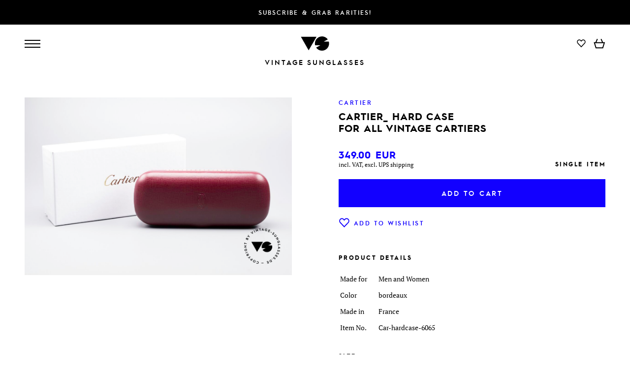

--- FILE ---
content_type: text/html
request_url: https://www.vintage-sunglasses-shop.com/eyewear/12919/cartier-hard-case-for-all-vintage-cartiers
body_size: 137388
content:
<!DOCTYPE html><html lang="en"><head><!-- Google tag (gtag.js) --><script async src="https://www.googletagmanager.com/gtag/js?id=G-V7XZERJCL6"></script><script>window.dataLayer = window.dataLayer || [];function gtag(){dataLayer.push(arguments);}gtag('js', new Date());gtag('config', 'G-V7XZERJCL6');</script><meta charset="utf-8">

		<meta name="keywords" content="" />
			<meta name="description" content="CARTIER hard case for the old vintage glasses; stable case in 'CARTIER BORDEAUX' coloring; fits all the old Cartier metal frames or shades; as well as the wood models (Malmaison, etc..); new old stock, NOS (still with the original box); catalog price in the 1990's = 300 DM (315 USD)" />
			<meta name="language" content="en" />
			<meta name="robots" content="index,follow" />
			<meta name="copyright" content="VSA Fashion GmbH" />
			<meta name="viewport" content="width=device-width, initial-scale=1.0" />
			<title> Sunglasses Cartier_ Hard Case For all vintage Cartiers</title>
			<link rel="alternate" href="https://www.vintage-sunglasses.de/originalbrille/12919/cartier-hard-case-true-vintage-cartier" hreflang="de" />
			<link rel="alternate" href="https://www.vintage-sunglasses-shop.com/eyewear/12919/cartier-hard-case-for-all-vintage-cartiers" hreflang="en" />
			<link rel="alternate" href="https://www.vintage-sunglasses-shop.com/eyewear/12919/cartier-hard-case-for-all-vintage-cartiers" hreflang="x-default" />
			<link rel="canonical" href="https://www.vintage-sunglasses-shop.com/eyewear/12919/cartier-hard-case-for-all-vintage-cartiers"  />
			<meta property="og:title" content=" Sunglasses Cartier_ Hard Case For all vintage Cartiers" />
			<meta property="og:description" content="CARTIER hard case for the old vintage glasses; stable case in 'CARTIER BORDEAUX' coloring; fits all the old Cartier metal frames or shades; as well as the wood models (Malmaison, etc..); new old stock, NOS (still with the original box); catalog price in the 1990's = 300 DM (315 USD)" />
			<meta property="og:url" content="https://www.vintage-sunglasses-shop.com/eyewear/12919/cartier-hard-case-for-all-vintage-cartiers" />
			<meta property="og:locale" content="en_US" />
			<meta property="og:image" content="https://www.vintage-sunglasses-shop.com/media/products6/full/12919_6660_Cartier-Hard-Case_For-all-vintage-Cartiers_Women_Men_Classic_Sunglasses_Glasses.jpg" />
			<meta property="og:image:secure_url" content="https://www.vintage-sunglasses-shop.com/media/products6/full/12919_6660_Cartier-Hard-Case_For-all-vintage-Cartiers_Women_Men_Classic_Sunglasses_Glasses.jpg" />
	<link href="/modules/main/cache/css/product.tpl.css?rh=cdd3d115" type="text/css" rel="stylesheet" /><script type="application/javascript" src="/modules/main/cache/js/product.tpl.js?rh=cdd3d115" defer></script><script type="text/javascript">var HOST = 'https://www.vintage-sunglasses-shop.com/';var strCurrentLanguage = 'en';var messageSystem = null;var mqMediumdesktopWidth = window.matchMedia("(max-width: 1600px)");var mqTabletWidth = window.matchMedia("(max-width: 1400px)");var mqMobileWidth = window.matchMedia("(max-width: 900px)");var dictionaries = new Array();dictionaries['close'] = 'close';dictionaries['back'] = 'Back';</script></head><body class="language-en page-3 page--header-opaque page-header--start-color-black vs-frontend"><header class="header header--initial header--start-color-black"><a href="https://newsletter.vintage-sunglasses.de/en/newsletter-subscription" target="_blank" rel="noopener noreferrer" class="col-container col-container--cols-column col-container--cols-justify-center header__newsletter-promo"><div class="set-mirror set-mirror--wide col-container col-container--cols-fixed col-container--cols-vcenter">Subscribe & grab rarities!</div></a><div class="col-container col-container--cols-column col-container--cols-justify-center header__mainbar"><div class="set-mirror set-mirror--wide col-container col-container--cols-fixed col-container--cols-vcenter header__mainbar--inner"><div class="col col--4 col--mobile-3 col--nowrap col-container col-container--no-wrap col-container--cols-vcenter col-container--cols-justify-start"><div id="btn-nav-burgernav" class="col-container col-container--cols-column headernav__item headernav__button headernav__button-burger"><div class="headernav__button-bar"></div><div class="headernav__button-bar"></div><div class="headernav__button-bar"></div></div><nav class="headernav productnav"><a href="https://www.vintage-sunglasses-shop.com/novelties" title="New acquired vintage glasses of the last two weeks" class="headernav__item passive">New</a><a href="https://www.vintage-sunglasses-shop.com/vintage-glasses" title="Glasses" class="headernav__item passive">Glasses</a><a href="https://www.vintage-sunglasses-shop.com/vintage-sunglasses" title="Sunglasses" class="headernav__item passive">Sunglasses</a><div id="btn-nav-brands" class="headernav__item headernav__button headernav__button--dropdown">Brands<svg class="svg svg--arrow-down svg--fill"><use class="stroke fill" xlink:href="#svg-arrow-down" /></svg></div></nav></div><div class="col col--4 col--mobile-6 col--hcenter col--abs-container"><a href="https://www.vintage-sunglasses-shop.com/glasses-sunglasses-70s-80s-90s" title="To homepage" aria-label="To homepage"><svg class="svg svg--iconlogo-header header__logo header__iconlogo"><use class="fill" xlink:href="#svg-iconlogo" /></svg></a></div><div class="col col--4 col--mobile-3 col--nowrap col-container col-container--cols-vcenter col-container--cols-justify-end"><nav class="headernav servicenav servicenav--header"><div class="headernav__item headernav__button headernav__button--dropdown headernav__button--languagecontroller">en<svg class="svg svg--arrow-down"><use class="stroke fill" xlink:href="#svg-arrow-down" /></svg></div><div class="headernav__item headernav__button headernav__button--dropdown headernav__button--currencycontroller">EUR<svg class="svg svg--arrow-down"><use class="stroke fill" xlink:href="#svg-arrow-down" /></svg></div></nav><nav class="headernav actionnav actionnav--header col-container col-container--cols-vcenter"><div class="headernav__item headernav__button headernav__button--icon headernav__button--search"><svg class="svg svg--search"><use class="stroke" xlink:href="#svg-search" /></svg></div><div class="headernav__item headernav__button headernav__button--icon headernav__button--user"><svg class="svg svg--user svg--stroke"><use class="stroke" xlink:href="#svg-user" /></svg></div><a href="https://www.vintage-sunglasses-shop.com/wishlist" class="headernav__item headernav__button headernav__button--icon headernav__button--wishlist"><svg class="svg svg--wishlist svg--stroke"><use class="stroke" xlink:href="#svg-wishlist" /></svg><div class="headernav__button--icon-wishlist-number-products ">0</div></a>
<div class="headernav__item headernav__button headernav__button--icon headernav__button--cart" rel="nofollow"><svg class="svg svg--cart svg--stroke"><use class="stroke" xlink:href="#svg-cart" /></svg><div class="headernav__button--icon-cart-number-products ">0</div></div>
</nav></div></div><div class="col-container col-container--cols-justify-center col-container--cols-vcenter header__logo header__wordlogo"><a class="col-container col-container--cols-justify-center header__logo header__wordlogo-inner" href="https://www.vintage-sunglasses-shop.com/glasses-sunglasses-70s-80s-90s" title="To homepage" aria-label="To homepage">Vintage Sunglasses</a></div></div></header><script type="application/ld+json">{"@context": "http://schema.org/","@type": "Product","sku": "Car-hardcase-6065","name": "Cartier_ Hard Case For all vintage Cartiers","image": ["https://www.vintage-sunglasses-shop.com/media/products6/full/12919_6655_Cartier-Hard-Case_For-all-vintage-Cartiers_Women_Men_Classic_Sunglasses_Glasses.jpg","https://www.vintage-sunglasses-shop.com/media/products6/full/12919_6660_Cartier-Hard-Case_For-all-vintage-Cartiers_Women_Men_Classic_Sunglasses_Glasses.jpg","https://www.vintage-sunglasses-shop.com/media/products6/full/12919_6657_Cartier-Hard-Case_For-all-vintage-Cartiers_Women_Men_Classic_Sunglasses_Glasses.jpg","https://www.vintage-sunglasses-shop.com/media/products6/full/12919_6658_Cartier-Hard-Case_For-all-vintage-Cartiers_Women_Men_Classic_Sunglasses_Glasses.jpg","https://www.vintage-sunglasses-shop.com/media/products6/full/12919_6659_Cartier-Hard-Case_For-all-vintage-Cartiers_Women_Men_Classic_Sunglasses_Glasses.jpg"],"description": "  CARTIER hard case for the old vintage glasses  stable case in 'CARTIER BORDEAUX' coloring  fits all the old Cartier metal frames or shades  as well as the wood models (Malmaison, etc..)  new old stock, NOS (still with the original box)  catalog price in the 1990's = 300 DM (315 USD)  ","url": "https://www.vintage-sunglasses-shop.com/eyewear/12919/cartier-hard-case-for-all-vintage-cartiers","offers": {"@type": "Offer","priceCurrency": "EUR","price": "349.00","availability": "http://schema.org/InStock","priceValidUntil": "2027-01-17","itemCondition": "https://schema.org/NewCondition","seller": {"@type": "Organization","name": "VSA Fashion GmbH"}},"brand": {"@type": "Brand","name": "Cartier"},"color": "bordeaux","size": {"@type": "SizeSpecification","hasMeasurement": {"@type": "QuantitativeValue","value": "155","unitCode": "CMT"},"suggestedGender": "unisex","suggestedAge": {"@type": "QuantitativeValue","minValue": 0,"unitCode": "ANN"}},"audience": {"@type": "PeopleAudience","suggestedGender": "unisex","suggestedAge": {"@type": "QuantitativeValue","minValue": 0,"unitCode": "ANN"}}}</script><script>gtag("event", "view_item", {currency: "EUR",value: 349,items: [{item_id: "Car-hardcase-6065",item_name: "Cartier_ Hard Case",discount: 0,item_brand: "Cartier",price: 349,item_variant: 'available'}]});</script><script type="text/javascript">var modRewriteTitleList = 'glasses-sunglasses';</script><main class="main--margin-top main--margin-top__skip-mobile"><div class="col--mobile-only product-mobile-header"><div class="slider detailsslider"><div class="col-container col-container--cols-justify-start col-container--no-wrap slider__pane"><div class="sliderelement detailslider-item"><div class="sliderelement__trans-wrapper"><div class="sliderelement__width-wrapper detailslider-item__width-wrapper"><picture class="detailslider-item__image" data-img-zoom="https://www.vintage-sunglasses-shop.com/media/products6/tn-col8/12919_6655_Cartier-Hard-Case_For-all-vintage-Cartiers_Women_Men_Classic_Sunglasses_Glasses.jpg"><source srcset="https://www.vintage-sunglasses-shop.com/media/products6/tn-mobile/12919_6655_Cartier-Hard-Case_For-all-vintage-Cartiers_Women_Men_Classic_Sunglasses_Glasses.jpg 1x" media="all and (max-width: 430px)" type="image/jpeg"><source srcset="https://www.vintage-sunglasses-shop.com/media/products6/tn-lists/12919_6655_Cartier-Hard-Case_For-all-vintage-Cartiers_Women_Men_Classic_Sunglasses_Glasses.jpg 1x" type="image/jpeg"><img src="https://www.vintage-sunglasses-shop.com/media/products6/tn-mobile/12919_6655_Cartier-Hard-Case_For-all-vintage-Cartiers_Women_Men_Classic_Sunglasses_Glasses.jpg" alt="Cartier_ Hard Case For all vintage Cartiers, CARTIER hard case for the old vintage glasses, Made for Men and Women" title="Cartier_ Hard Case For all vintage Cartiers, CARTIER hard case for the old vintage glasses, Made for Men and Women"></picture></div></div></div><div class="sliderelement detailslider-item"><div class="sliderelement__trans-wrapper"><div class="sliderelement__width-wrapper detailslider-item__width-wrapper"><picture class="detailslider-item__image" data-img-zoom="https://www.vintage-sunglasses-shop.com/media/products6/tn-col8/12919_6660_Cartier-Hard-Case_For-all-vintage-Cartiers_Women_Men_Classic_Sunglasses_Glasses.jpg"><source srcset="https://www.vintage-sunglasses-shop.com/media/products6/tn-mobile/12919_6660_Cartier-Hard-Case_For-all-vintage-Cartiers_Women_Men_Classic_Sunglasses_Glasses.jpg 1x" media="all and (max-width: 430px)" type="image/jpeg"><source srcset="https://www.vintage-sunglasses-shop.com/media/products6/tn-lists/12919_6660_Cartier-Hard-Case_For-all-vintage-Cartiers_Women_Men_Classic_Sunglasses_Glasses.jpg 1x" type="image/jpeg"><img src="https://www.vintage-sunglasses-shop.com/media/products6/tn-mobile/12919_6660_Cartier-Hard-Case_For-all-vintage-Cartiers_Women_Men_Classic_Sunglasses_Glasses.jpg" alt="Cartier_ Hard Case For all vintage Cartiers, stable case in 'CARTIER BORDEAUX' coloring, Made for Men and Women" title="Cartier_ Hard Case For all vintage Cartiers, stable case in 'CARTIER BORDEAUX' coloring, Made for Men and Women"></picture></div></div></div><div class="sliderelement detailslider-item"><div class="sliderelement__trans-wrapper"><div class="sliderelement__width-wrapper detailslider-item__width-wrapper"><picture class="detailslider-item__image" data-img-zoom="https://www.vintage-sunglasses-shop.com/media/products6/tn-col8/12919_6657_Cartier-Hard-Case_For-all-vintage-Cartiers_Women_Men_Classic_Sunglasses_Glasses.jpg"><source srcset="https://www.vintage-sunglasses-shop.com/media/products6/tn-mobile/12919_6657_Cartier-Hard-Case_For-all-vintage-Cartiers_Women_Men_Classic_Sunglasses_Glasses.jpg 1x" media="all and (max-width: 430px)" type="image/jpeg"><source srcset="https://www.vintage-sunglasses-shop.com/media/products6/tn-lists/12919_6657_Cartier-Hard-Case_For-all-vintage-Cartiers_Women_Men_Classic_Sunglasses_Glasses.jpg 1x" type="image/jpeg"><img src="https://www.vintage-sunglasses-shop.com/media/products6/tn-mobile/12919_6657_Cartier-Hard-Case_For-all-vintage-Cartiers_Women_Men_Classic_Sunglasses_Glasses.jpg" alt="Cartier_ Hard Case For all vintage Cartiers, fits all the old Cartier metal frames or shades, Made for Men and Women" title="Cartier_ Hard Case For all vintage Cartiers, fits all the old Cartier metal frames or shades, Made for Men and Women"></picture></div></div></div><div class="sliderelement detailslider-item"><div class="sliderelement__trans-wrapper"><div class="sliderelement__width-wrapper detailslider-item__width-wrapper"><img class="detailslider-item__image" src="https://www.vintage-sunglasses-shop.com/modules/product/media/teaser-sizes.svg" alt="Size checked? The measurements are part of the item description." title="Size checked? The measurements are part of the item description." /></div></div></div><div class="sliderelement detailslider-item"><div class="sliderelement__trans-wrapper"><div class="sliderelement__width-wrapper detailslider-item__width-wrapper"><picture class="detailslider-item__image" data-img-zoom="https://www.vintage-sunglasses-shop.com/media/products6/tn-col8/12919_6658_Cartier-Hard-Case_For-all-vintage-Cartiers_Women_Men_Classic_Sunglasses_Glasses.jpg"><source srcset="https://www.vintage-sunglasses-shop.com/media/products6/tn-mobile/12919_6658_Cartier-Hard-Case_For-all-vintage-Cartiers_Women_Men_Classic_Sunglasses_Glasses.jpg 1x" media="all and (max-width: 430px)" type="image/jpeg"><source srcset="https://www.vintage-sunglasses-shop.com/media/products6/tn-lists/12919_6658_Cartier-Hard-Case_For-all-vintage-Cartiers_Women_Men_Classic_Sunglasses_Glasses.jpg 1x" type="image/jpeg"><img src="https://www.vintage-sunglasses-shop.com/media/products6/tn-mobile/12919_6658_Cartier-Hard-Case_For-all-vintage-Cartiers_Women_Men_Classic_Sunglasses_Glasses.jpg" alt="Cartier_ Hard Case For all vintage Cartiers, as well as the wood models (Malmaison, etc..), Made for Men and Women" title="Cartier_ Hard Case For all vintage Cartiers, as well as the wood models (Malmaison, etc..), Made for Men and Women"></picture></div></div></div><div class="sliderelement detailslider-item"><div class="sliderelement__trans-wrapper"><div class="sliderelement__width-wrapper detailslider-item__width-wrapper"><picture class="detailslider-item__image" data-img-zoom="https://www.vintage-sunglasses-shop.com/media/products6/tn-col8/12919_6659_Cartier-Hard-Case_For-all-vintage-Cartiers_Women_Men_Classic_Sunglasses_Glasses.jpg"><source srcset="https://www.vintage-sunglasses-shop.com/media/products6/tn-mobile/12919_6659_Cartier-Hard-Case_For-all-vintage-Cartiers_Women_Men_Classic_Sunglasses_Glasses.jpg 1x" media="all and (max-width: 430px)" type="image/jpeg"><source srcset="https://www.vintage-sunglasses-shop.com/media/products6/tn-lists/12919_6659_Cartier-Hard-Case_For-all-vintage-Cartiers_Women_Men_Classic_Sunglasses_Glasses.jpg 1x" type="image/jpeg"><img src="https://www.vintage-sunglasses-shop.com/media/products6/tn-mobile/12919_6659_Cartier-Hard-Case_For-all-vintage-Cartiers_Women_Men_Classic_Sunglasses_Glasses.jpg" alt="Cartier_ Hard Case For all vintage Cartiers, new old stock, NOS (still with the original box), Made for Men and Women" title="Cartier_ Hard Case For all vintage Cartiers, new old stock, NOS (still with the original box), Made for Men and Women"></picture></div></div></div></div></div></div><div class="set-mirror set-mirror--normal"><div class="col-container col-container--cols-fixed product-details"><div class="col col--8 col--tablet-6 col--mobile-12 col--mobile-hidden col--hcenter col--product-details "><div class="col--abs-container"><a href="https://www.vintage-sunglasses-shop.com/media/products6/full/12919_6660_Cartier-Hard-Case_For-all-vintage-Cartiers_Women_Men_Classic_Sunglasses_Glasses.jpg" class="product-image" title="Cartier_ Hard Case For all vintage Cartiers, stable case in 'CARTIER BORDEAUX' coloring, Made for Men and Women" data-cbox-img-attrs='{"title": "Cartier_ Hard Case For all vintage Cartiers, stable case in 'CARTIER BORDEAUX' coloring, Made for Men and Women", "alt":"Cartier_ Hard Case For all vintage Cartiers, stable case in 'CARTIER BORDEAUX' coloring, Made for Men and Women"}'><img src="https://www.vintage-sunglasses-shop.com/media/products6/tn-col8/12919_6660_Cartier-Hard-Case_For-all-vintage-Cartiers_Women_Men_Classic_Sunglasses_Glasses.jpg" alt="Cartier_ Hard Case For all vintage Cartiers, stable case in 'CARTIER BORDEAUX' coloring, Made for Men and Women" title="Cartier_ Hard Case For all vintage Cartiers, stable case in 'CARTIER BORDEAUX' coloring, Made for Men and Women" loading="lazy" /></a></div></div><div class="col col--4 col--tablet-6 col--mobile-12 col--product-details product-data"><div class="col--partingline-mobile"><div class="product-data__brand"><a href="https://www.vintage-sunglasses-shop.com/glasses-sunglasses/Brands/Cartier"><span>Cartier</span></a></div><h1 class="product-data__name product-data__name--normal-pos">Cartier_ Hard Case<br />For all vintage Cartiers</h1><div class="col-container"><div class="col col--6 col--nowrap v-stack v-stack--align-bottom"><div class="col-container product-data__price">    <div class="price"><span content="349.00">349.00</span> <span content="EUR">EUR</span></div>
</div><div class="product-data__vat"><a href="https://www.vintage-sunglasses-shop.com/shipping_and_handling" target="_blank">incl. VAT, excl. UPS  shipping</a></div></div><div class="col col--6 v-stack v-stack--align-bottom"><div class="product-data__availability"><link href="http://schema.org/InStock" />single item</div></div></div><div class="product-data__btn-add-to-cart product-data__btn-add-to-cart--normal-pos"><a href="#" id="btn-add-to-cart-12919" class="btn-add-to-cart btn-block" title="Add to cart" rel="nofollow">Add to cart</a></div><div class="product-data__btn-wishlist product-data__btn-wishlist--normal-pos"><a href="#" id="btn-wishlist-12919" class="col-container col-container--cols-justify-start col-container--cols-vcenter crosslink btn-wishlist btn-wishlist--add btn-wishlist--text-link btn-wishlist--text-link-after" title="Add to wishlist" rel="nofollow"><svg class="svg svg--wishlist"><use xlink:href="#svg-wishlist" /></svg>Add to wishlist</a></div><h3 class="product-data__text-header">Product Details</h3><div class="product-data__text-body"><table class="product-data__attributes"><tr><td>Made for</td><td>Men and Women</td></tr><tr><td>Color</td><td>bordeaux</td></tr><tr><td>Made in</td><td>France</td></tr><tr><td>Item No.</td><td>Car-hardcase-6065</td></tr></table></div></div><div class="col--partingline-mobile col--partingline-mobile--margin-top"><h3 class="product-data__text-header">Size</h3><div class="product-data__text-body"><div class="product-data__size">extra large</div><div class="product-frame"><div class="product-frame__col product-frame__col-front"><a href="https://www.vintage-sunglasses-shop.com/frame-sizes-vintage-glasses" target="_blank"><svg class="svg svg--frame-front"><use xlink:href="#svg-frame-4-front" /></svg></a><div class="product-frame__width">155 mm</div><div class="product-frame__height">35 mm</div></div><div class="product-frame__col product-frame__col-iron"><a href="https://www.vintage-sunglasses-shop.com/frame-sizes-vintage-glasses" target="_blank"><svg class="svg svg--frame-iron"><use xlink:href="#svg-frame-4-iron" /></svg></a><div class="product-frame__length">155 mm</div></div></div><a href="https://www.vintage-sunglasses-shop.com/frame-sizes-vintage-glasses" target="_blank" class="product-data__link-size crosslink">How do I find the right frame size?</a></div></div></div><div class="col col--4 col--tablet-6 col--mobile-12 col-container--cols-fixed col--partingline-mobile col--product-details col--vcenter"><h3 class="product-data__text-header">Description</h3><div class="product-data__text-body"><ul><li>CARTIER hard case for the old vintage glasses</li><li>stable case in 'CARTIER BORDEAUX' coloring</li><li>fits all the old Cartier metal frames or shades</li><li>as well as the wood models (Malmaison, etc..)</li><li>new old stock, NOS (still with the original box)</li><li>catalog price in the 1990's = 300 DM (315 USD)</li></ul></div></div><div class="col col--8 col--tablet-6 col--mobile-12 col--mobile-hidden col--hcenter col-container--cols-fixed col--product-details "><a href="https://www.vintage-sunglasses-shop.com/media/products6/full/12919_6655_Cartier-Hard-Case_For-all-vintage-Cartiers_Women_Men_Classic_Sunglasses_Glasses.jpg" class="product-image" title="Cartier_ Hard Case For all vintage Cartiers, CARTIER hard case for the old vintage glasses, Made for Men and Women" data-cbox-img-attrs='{"title": "Cartier_ Hard Case For all vintage Cartiers, CARTIER hard case for the old vintage glasses, Made for Men and Women", "alt":"Cartier_ Hard Case For all vintage Cartiers, CARTIER hard case for the old vintage glasses, Made for Men and Women"}'><img src="https://www.vintage-sunglasses-shop.com/media/products6/tn-col8/12919_6655_Cartier-Hard-Case_For-all-vintage-Cartiers_Women_Men_Classic_Sunglasses_Glasses.jpg" alt="Cartier_ Hard Case For all vintage Cartiers, CARTIER hard case for the old vintage glasses, Made for Men and Women" title="Cartier_ Hard Case For all vintage Cartiers, CARTIER hard case for the old vintage glasses, Made for Men and Women" loading="lazy" /></a></div><div class="col col--8 col--mobile-12 col--mobile-hidden  col--product-details "><a href="https://www.vintage-sunglasses-shop.com/media/products6/full/12919_6657_Cartier-Hard-Case_For-all-vintage-Cartiers_Women_Men_Classic_Sunglasses_Glasses.jpg" class="product-image" title="Cartier_ Hard Case For all vintage Cartiers, fits all the old Cartier metal frames or shades, Made for Men and Women" data-cbox-img-attrs='{"title": "Cartier_ Hard Case For all vintage Cartiers, fits all the old Cartier metal frames or shades, Made for Men and Women", "alt":"Cartier_ Hard Case For all vintage Cartiers, fits all the old Cartier metal frames or shades, Made for Men and Women"}'><img src="https://www.vintage-sunglasses-shop.com/media/products6/tn-col8/12919_6657_Cartier-Hard-Case_For-all-vintage-Cartiers_Women_Men_Classic_Sunglasses_Glasses.jpg" alt="Cartier_ Hard Case For all vintage Cartiers, fits all the old Cartier metal frames or shades, Made for Men and Women" title="Cartier_ Hard Case For all vintage Cartiers, fits all the old Cartier metal frames or shades, Made for Men and Women" loading="lazy" /></a></div><div class="col col--4 col--mobile-12 col--mobile-hidden col--vcenter col--product-details "><a href="https://www.vintage-sunglasses-shop.com/modules/product/media/teaser-sizes.svg" class="product-image" title="Size checked? The measurements are part of the item description." data-cbox-img-attrs='{"title": "Size checked? The measurements are part of the item description.", "alt":"Size checked? The measurements are part of the item description."}'><img src="https://www.vintage-sunglasses-shop.com/modules/product/media/teaser-sizes.svg" alt="Size checked? The measurements are part of the item description." title="Size checked? The measurements are part of the item description." /></a></div><div class="col col--4 col--mobile-12 col--partingline-mobile col--vcenter col--product-details product-details-brand"><a class="product-details-brand__logo" href="https://www.vintage-sunglasses-shop.com/glasses-sunglasses/Brands/Cartier"><svg class="svg product-details-brand__logo" style="width: 50%"><use xlink:href="#cartier" /></svg></a><div class="product-details-brand__description">Cartier, famous in the pure luxury segment, stands for sinfully expensive jewelry & accessories. The list of famous Cartier-sunglasses lovers is endless.
Our collection of old vintage Cartier luxury eyewear includes, for example, the legendary 1983 Vendome Santos glasses as featured in a James Bond film and the exquisite Cartier wood frame glasses.</div><a class="product-details-brand__link" href="https://www.vintage-sunglasses-shop.com/glasses-sunglasses/Brands/Cartier">Cartier</a></div><div class="col col--8 col--mobile-12 col--mobile-hidden  col--product-details "><a href="https://www.vintage-sunglasses-shop.com/media/products6/full/12919_6658_Cartier-Hard-Case_For-all-vintage-Cartiers_Women_Men_Classic_Sunglasses_Glasses.jpg" class="product-image" title="Cartier_ Hard Case For all vintage Cartiers, as well as the wood models (Malmaison, etc..), Made for Men and Women" data-cbox-img-attrs='{"title": "Cartier_ Hard Case For all vintage Cartiers, as well as the wood models (Malmaison, etc..), Made for Men and Women", "alt":"Cartier_ Hard Case For all vintage Cartiers, as well as the wood models (Malmaison, etc..), Made for Men and Women"}'><img src="https://www.vintage-sunglasses-shop.com/media/products6/tn-col8/12919_6658_Cartier-Hard-Case_For-all-vintage-Cartiers_Women_Men_Classic_Sunglasses_Glasses.jpg" alt="Cartier_ Hard Case For all vintage Cartiers, as well as the wood models (Malmaison, etc..), Made for Men and Women" title="Cartier_ Hard Case For all vintage Cartiers, as well as the wood models (Malmaison, etc..), Made for Men and Women" loading="lazy" /></a></div><div class="col col--8 col--mobile-12 col--mobile-hidden  col--product-details "><a href="https://www.vintage-sunglasses-shop.com/media/products6/full/12919_6659_Cartier-Hard-Case_For-all-vintage-Cartiers_Women_Men_Classic_Sunglasses_Glasses.jpg" class="product-image" title="Cartier_ Hard Case For all vintage Cartiers, new old stock, NOS (still with the original box), Made for Men and Women" data-cbox-img-attrs='{"title": "Cartier_ Hard Case For all vintage Cartiers, new old stock, NOS (still with the original box), Made for Men and Women", "alt":"Cartier_ Hard Case For all vintage Cartiers, new old stock, NOS (still with the original box), Made for Men and Women"}'><img src="https://www.vintage-sunglasses-shop.com/media/products6/tn-col8/12919_6659_Cartier-Hard-Case_For-all-vintage-Cartiers_Women_Men_Classic_Sunglasses_Glasses.jpg" alt="Cartier_ Hard Case For all vintage Cartiers, new old stock, NOS (still with the original box), Made for Men and Women" title="Cartier_ Hard Case For all vintage Cartiers, new old stock, NOS (still with the original box), Made for Men and Women" loading="lazy" /></a></div><div class="col col--4 col--mobile-12  col--vcenter col--product-details product-details-magazine"><a class="product-details-magazine__image" href="https://www.vintage-sunglasses-shop.com/designer_cartier_luxury_glasses"><img src="/media/pages/magazine/Magazin%20Overview/__thumbs/Magazin_Teaser_Cartier.jpg/Magazin_Teaser_Cartier__855x1026.jpg" alt="" /></a><h2 class="product-details-magazine__headline">Jewellery Eyewear</h2><div class="product-details-magazine__description">The jeweller of kings and the king of jewellers.</div><a class="product-details-magazine__link" href="https://www.vintage-sunglasses-shop.com/designer_cartier_luxury_glasses">Read the full story.</a></div></div><a href="" class="product-details--link-back">Back to list</a><div id="headerbar-add-to-cart" class="header__extrabar"><div class="set-mirror set-mirror--normal col-container col-container--cols-fixed"><div class="col col--6 col--tablet-12 col--nowrap col-container v-stack col--tablet-margin-bottom col--tablet-hidden"><div class="product-data__brand product-data__brand--sticky"><a href="https://www.vintage-sunglasses-shop.com/glasses-sunglasses/Brands/Cartier"><span>Cartier</span></a></div><h3 class="product-data__name product-data__name--sticky v-stack--align-bottom">Cartier_ Hard Case</h3></div><div class="col col--6 col--tablet-12 col--nowrap col-container"><div class="col col--4 col--mobile-12 col-container v-stack col--mobile-margin-bottom col--mobile-hidden v-stack"><div class="price product-data__price"><span content="349.00">349.00</span> <span content="EUR">EUR</span></div><div class="product-data__vat v-stack--align-bottom">incl. VAT, excl. UPS  shipping</div></div><div class="col col--8 col--mobile-12 col--nowrap col-container col-container--cols-vcenter"><a href="#" id="btn-wishlist-12919" class="product-data__btn-wishlist product-data__btn-wishlist--headerbar-pos col-container col-container--cols-justify-center col-container--cols-vcenter btn-wishlist btn-wishlist--add btn-wishlist--button" title="Add to wishlist" rel="nofollow"><svg class="svg svg--wishlist"><use xlink:href="#svg-wishlist" /></svg></a><a href="#" id="btn-add-to-cart-12919" class="product-data__btn-add-to-cart product-data__btn-add-to-cart--headerbar-pos btn-add-to-cart btn-block" title="Add to cart" rel="nofollow">Add to cart</a></div></div></div></div><div class="partingline partingline--nomargintop"></div><h2 class="productlist-similar-header">You may also like these glasses</h2><div class="productlist productlist--similar"><div class="productlist-item col col--4 col--tablet-6 col--mobile-12 col--hcenter"><a href="https://www.vintage-sunglasses-shop.com/eyewear/20609/cartier-aube-m-anti-reflective-sun-lenses" title="Cartier Aube - M Anti-Reflective Sun Lenses Details"><div class="productlist-item__image"><picture><source srcset="https://www.vintage-sunglasses-shop.com/media/products6/tn-mobile/20609_63786_Cartier-Aube-M_Anti-Reflective-Sun-Lenses_Men_Classic_Sunglasses.jpg 1x" media="all and (max-width: 430px)" type="image/jpeg"><source srcset="https://www.vintage-sunglasses-shop.com/media/products6/tn-lists/20609_63786_Cartier-Aube-M_Anti-Reflective-Sun-Lenses_Men_Classic_Sunglasses.jpg 1x" type="image/jpeg"><img src="https://www.vintage-sunglasses-shop.com/media/products6/tn-mobile/20609_63786_Cartier-Aube-M_Anti-Reflective-Sun-Lenses_Men_Classic_Sunglasses.jpg" alt="Cartier Aube - M Anti-Reflective Sun Lenses Details" title="Cartier Aube - M Anti-Reflective Sun Lenses Details" loading="lazy"></picture></div><div class="productlist-item__text"><div class="productlist-item__name">Cartier Aube - M</div><div class="col-container col-container--cols-justify-center productlist-item__price">    <div class="price"><span content="1199.00">1,199.00</span> <span content="EUR">EUR</span></div>
</div></div></a></div><div class="productlist-item col col--4 col--tablet-6 col--mobile-12 col--hcenter"><a href="https://www.vintage-sunglasses-shop.com/eyewear/20441/cartier-vega-square-platinum-frame-90s" title="Cartier Vega Square Platinum Frame 90s Details"><div class="productlist-item__image"><picture><source srcset="https://www.vintage-sunglasses-shop.com/media/products6/tn-mobile/20441_62573_Cartier-Vega_Square-Platinum-Frame-90s_Men_Classic_Square_Sunglasses.jpg 1x" media="all and (max-width: 430px)" type="image/jpeg"><source srcset="https://www.vintage-sunglasses-shop.com/media/products6/tn-lists/20441_62573_Cartier-Vega_Square-Platinum-Frame-90s_Men_Classic_Square_Sunglasses.jpg 1x" type="image/jpeg"><img src="https://www.vintage-sunglasses-shop.com/media/products6/tn-mobile/20441_62573_Cartier-Vega_Square-Platinum-Frame-90s_Men_Classic_Square_Sunglasses.jpg" alt="Cartier Vega Square Platinum Frame 90s Details" title="Cartier Vega Square Platinum Frame 90s Details" loading="lazy"></picture></div><div class="productlist-item__text"><div class="productlist-item__name">Cartier Vega</div><div class="col-container col-container--cols-justify-center productlist-item__price">    <div class="price"><span content="799.00">799.00</span> <span content="EUR">EUR</span></div>
</div></div></a></div><div class="productlist-item col col--4 col--tablet-6 col--mobile-12 col--hcenter"><a href="https://www.vintage-sunglasses-shop.com/eyewear/20898/cartier-breteuil-precious-wood-luxury-specs" title="Cartier Breteuil Precious Wood Luxury Specs Details"><div class="productlist-item__image"><picture><source srcset="https://www.vintage-sunglasses-shop.com/media/products6/tn-mobile/20898_65871_Cartier-Breteuil_Precious-Wood-Luxury-Specs_Men_Women_Classic_Glasses.jpg 1x" media="all and (max-width: 430px)" type="image/jpeg"><source srcset="https://www.vintage-sunglasses-shop.com/media/products6/tn-lists/20898_65871_Cartier-Breteuil_Precious-Wood-Luxury-Specs_Men_Women_Classic_Glasses.jpg 1x" type="image/jpeg"><img src="https://www.vintage-sunglasses-shop.com/media/products6/tn-mobile/20898_65871_Cartier-Breteuil_Precious-Wood-Luxury-Specs_Men_Women_Classic_Glasses.jpg" alt="Cartier Breteuil Precious Wood Luxury Specs Details" title="Cartier Breteuil Precious Wood Luxury Specs Details" loading="lazy"></picture></div><div class="productlist-item__text"><div class="productlist-item__name">Cartier Breteuil</div><div class="col-container col-container--cols-justify-center productlist-item__price">    <div class="price"><span content="3499.00">3,499.00</span> <span content="EUR">EUR</span></div>
</div></div></a></div><div class="productlist-item col col--4 col--tablet-6 col--mobile-12 col--hcenter"><a href="https://www.vintage-sunglasses-shop.com/eyewear/12918/cartier-leather-case-for-all-vintage-cartiers" title="Cartier_ Leather Case For all vintage Cartiers Details"><div class="productlist-item__image"><picture><source srcset="https://www.vintage-sunglasses-shop.com/media/products6/tn-mobile/12918_6648_Cartier-Extra-Leather-Case_For-all-vintage-Cartiers_Women_Men_Classic_Sunglasses_Glasses.jpg 1x" media="all and (max-width: 430px)" type="image/jpeg"><source srcset="https://www.vintage-sunglasses-shop.com/media/products6/tn-lists/12918_6648_Cartier-Extra-Leather-Case_For-all-vintage-Cartiers_Women_Men_Classic_Sunglasses_Glasses.jpg 1x" type="image/jpeg"><img src="https://www.vintage-sunglasses-shop.com/media/products6/tn-mobile/12918_6648_Cartier-Extra-Leather-Case_For-all-vintage-Cartiers_Women_Men_Classic_Sunglasses_Glasses.jpg" alt="Cartier_ Leather Case For all vintage Cartiers Details" title="Cartier_ Leather Case For all vintage Cartiers Details" loading="lazy"></picture></div><div class="productlist-item__text"><div class="productlist-item__name">Cartier_ Leather Case</div><div class="col-container col-container--cols-justify-center productlist-item__price">    <div class="price"><span content="349.00">349.00</span> <span content="EUR">EUR</span></div>
</div></div></a></div><div class="productlist-item col col--4 col--tablet-6 col--mobile-12 col--hcenter"><a href="https://www.vintage-sunglasses-shop.com/eyewear/20611/cartier-lueur-m-original-lenses-with-logo" title="Cartier Lueur - M Original Lenses With Logo Details"><div class="productlist-item__image"><picture><source srcset="https://www.vintage-sunglasses-shop.com/media/products6/tn-mobile/20611_63800_Cartier-Lueur-M_Original-Lenses-With-Logo_Men_Women_Classic_Round_Sunglasses.jpg 1x" media="all and (max-width: 430px)" type="image/jpeg"><source srcset="https://www.vintage-sunglasses-shop.com/media/products6/tn-lists/20611_63800_Cartier-Lueur-M_Original-Lenses-With-Logo_Men_Women_Classic_Round_Sunglasses.jpg 1x" type="image/jpeg"><img src="https://www.vintage-sunglasses-shop.com/media/products6/tn-mobile/20611_63800_Cartier-Lueur-M_Original-Lenses-With-Logo_Men_Women_Classic_Round_Sunglasses.jpg" alt="Cartier Lueur - M Original Lenses With Logo Details" title="Cartier Lueur - M Original Lenses With Logo Details" loading="lazy"></picture></div><div class="productlist-item__text"><div class="productlist-item__name">Cartier Lueur - M</div><div class="col-container col-container--cols-justify-center productlist-item__price">    <div class="price"><span content="899.00">899.00</span> <span content="EUR">EUR</span></div>
</div></div></a></div><div class="productlist-item col col--4 col--tablet-6 col--mobile-12 col--hcenter"><a href="https://www.vintage-sunglasses-shop.com/eyewear/20605/cartier-panthere-g-m-xl-new-anti-reflective-lenses" title="Cartier Panthere G.M. - XL New Anti-Reflective Lenses Details"><div class="productlist-item__image"><picture><source srcset="https://www.vintage-sunglasses-shop.com/media/products6/tn-mobile/20605_63758_Cartier-Panthere-G.M.-XL_New-Anti-Reflective-Lenses_Men_Oversized_Classic_Sunglasses.jpg 1x" media="all and (max-width: 430px)" type="image/jpeg"><source srcset="https://www.vintage-sunglasses-shop.com/media/products6/tn-lists/20605_63758_Cartier-Panthere-G.M.-XL_New-Anti-Reflective-Lenses_Men_Oversized_Classic_Sunglasses.jpg 1x" type="image/jpeg"><img src="https://www.vintage-sunglasses-shop.com/media/products6/tn-mobile/20605_63758_Cartier-Panthere-G.M.-XL_New-Anti-Reflective-Lenses_Men_Oversized_Classic_Sunglasses.jpg" alt="Cartier Panthere G.M. - XL New Anti-Reflective Lenses Details" title="Cartier Panthere G.M. - XL New Anti-Reflective Lenses Details" loading="lazy"></picture></div><div class="productlist-item__text"><div class="productlist-item__name">Cartier Panthere G.M. - XL</div><div class="col-container col-container--cols-justify-center productlist-item__price">    <div class="price"><span content="999.00">999.00</span> <span content="EUR">EUR</span></div>
</div></div></a></div></div></div></main><footer class="mainfooter"><div class="col-container col-container--cols-column col-container--cols-justify-center"><div class="set-mirror set-mirror--wide col-container col-container--cols-fixed mainfooter__inner"><div class="col col--35 col--mobile-12 col--mobile-hcenter hr-bottom-mobile col-container col-container--cols-column"><div class="v-stack"><h4 class="footer-headline">The Vintage Original</h4><div class="footer-text">Since 2006, we are the first choice for vintage eyewear worldwide. Our expertise and integrity have since been highly valued by customers, business partners and professionals around the world.</div></div><div class="footer__social"><a href="https://www.instagram.com/vsa.fashion.berlin/" style="text-decoration: none;"><svg class="svg svg--instagram"><use xlink:href="#svg-instagram" /></svg></a><a href="https://www.pinterest.de/vintage_sunglasses/" style="text-decoration: none;"><svg class="svg svg--pinterest"><use xlink:href="#svg-pinterest" /></svg></a></div></div><div class="col col--25 col--mobile-12 col--mobile-hcenter"><h4 class="footer-headline">About us</h4><nav class="footernav"><a href="https://www.vintage-sunglasses-shop.com/about_us" title="About us" class="passive">About us</a><a href="https://www.vintage-sunglasses-shop.com/imprint" title="Imprint" class="passive">Imprint</a><a href="https://www.vintage-sunglasses-shop.com/dedication-to-vintage-glasses" title="Sourcing and refining your vintage glasses" class="passive">Origin of the glasses</a><a href="https://www.vintage-sunglasses-shop.com/site-map" title="Sitemap" class="passive">Sitemap</a><a href="https://www.vintage-sunglasses-shop.com/privacy" title="Data privacy policy" class="passive">Privacy policy</a></nav></div><div class="col col--25 col--mobile-12 col--mobile-hcenter hr-bottom-mobile"><h4 class="footer-headline">Ordering</h4><nav class="footernav"><nav class="footernav"><a href="https://www.vintage-sunglasses-shop.com/methods_of_payment" title="Methods of Payment" class="passive">Methods of Payment</a><a href="https://www.vintage-sunglasses-shop.com/terms_and_conditions" title="Terms & Conditions" class="passive">Terms & Conditions</a><a href="https://www.vintage-sunglasses-shop.com/return_policy" title="Return Policy" class="passive">Return Policy</a><a href="https://www.vintage-sunglasses-shop.com/frequently_asked_questions" title="Frequently asked questions (FAQ)" class="passive">FAQ</a><a href="https://www.vintage-sunglasses-shop.com/shipping_and_handling" title="Shipping & Handling" class="passive">Shipping & Handling</a></nav></nav></div><div class="col col--35 col--mobile-12 col--mobile-hcenter v-stack"><h4 class="footer-headline">Secure payment</h4><div class="iconlist"><svg class="svg svg--visa iconlist--icon"><use xlink:href="#svg-visa" /></svg><svg class="svg svg--mastercard-grey iconlist--icon"><use xlink:href="#svg-mastercard-grey" /></svg><svg class="svg svg--amexcard-grey iconlist--icon"><use xlink:href="#svg-amexcard-grey" /></svg></div><h4 class="footer-headline">International Shipping</h4><div class="iconlist"><svg class="svg svg--ups-grey iconlist--icon"><use xlink:href="#svg-ups-grey" /></svg></div></div><a class="col col--12 col-container col-container--cols-justify-center footer__logo" href="https://www.vintage-sunglasses-shop.com/glasses-sunglasses-70s-80s-90s" title="To homepage" aria-label="To homepage"><svg><use class="fill" xlink:href="#svg-wordlogo" /></svg></a></div></div></footer><section class="nav-overlay nav-overlay--top nav-overlay--burgernav col-container v-stack"><div class="set-mirror set-mirror--narrow col col--12 col-container col-container--cols-fixed"><div class="col col--4 col--mobile-12"><div class="nav--main-title">Vintage glasses</div><nav class="nav--main fade-in-container"><div class="nav--main__item-container nav--main__item-container-lvl1"><a href="https://www.vintage-sunglasses-shop.com/novelties" title="New acquired vintage glasses of the last two weeks" class="passive nav--main__item nav--main__item-lvl1">New</a></div><div class="nav--main__item-container nav--main__item-container-lvl1"><a href="https://www.vintage-sunglasses-shop.com/vintage-glasses" title="Glasses" class="passive nav--main__item nav--main__item-lvl1">Glasses</a></div><div class="nav--main__item-container nav--main__item-container-lvl1"><a href="https://www.vintage-sunglasses-shop.com/vintage-sunglasses" title="Sunglasses" class="passive nav--main__item nav--main__item-lvl1">Sunglasses</a></div><div class="nav--main__item-container nav--main__item-container-lvl1"><a href="https://www.vintage-sunglasses-shop.com/women-glasses" title="Women" class="passive nav--main__item nav--main__item-lvl1">Women</a></div><div class="nav--main__item-container nav--main__item-container-lvl1"><a href="https://www.vintage-sunglasses-shop.com/mens-glasses" title="Men" class="passive nav--main__item nav--main__item-lvl1">Men</a></div><div class="nav--main__item-container nav--main__item-container-lvl1"><a href="#nav-overlay_brands" title="Brands" class="passive nav--main__item nav--main__item-lvl1">Brands<svg class="svg svg--submenu-overlay"><use xlink:href="#svg-submenu-overlay" /></svg></a></div><div class="nav--main__item-container nav--main__item-container-lvl1"><a href="#nav-overlay_styles" title="Styles" class="passive nav--main__item nav--main__item-lvl1">Styles<svg class="svg svg--submenu-overlay"><use xlink:href="#svg-submenu-overlay" /></svg></a></div><div class="nav--main__item-container nav--main__item-container-lvl1"><a href="#nav-overlay_sizes" title="Sizes" class="passive nav--main__item nav--main__item-lvl1">Sizes<svg class="svg svg--submenu-overlay"><use xlink:href="#svg-submenu-overlay" /></svg></a></div><div class="nav--main__item-container nav--main__item-container-lvl1"><a href="#nav-overlay_decades" title="Decades" class="passive nav--main__item nav--main__item-lvl1">Decades<svg class="svg svg--submenu-overlay"><use xlink:href="#svg-submenu-overlay" /></svg></a></div><div class="nav--main__item-container nav--main__item-container-lvl1"><a href="#nav-overlay_colors" title="Colors" class="passive nav--main__item nav--main__item-lvl1">Colors<svg class="svg svg--submenu-overlay"><use xlink:href="#svg-submenu-overlay" /></svg></a></div></nav></div><div class="col col--4 col--mobile-12"><div class="nav--main-title">Information</div><nav class="nav--main fade-in-container"><div class="nav--main__item-container nav--main__item-container-lvl1"><a href="https://www.vintage-sunglasses-shop.com/dedication-to-vintage-glasses" title="Sourcing and refining your vintage glasses" class="passive nav--main__item nav--main__item-lvl1">Origin of the glasses</a></div><div class="nav--main__item-container nav--main__item-container-lvl1"><a href="https://www.vintage-sunglasses-shop.com/about_us" title="About us" class="passive nav--main__item nav--main__item-lvl1">About us</a></div><div class="nav--main__item-container nav--main__item-container-lvl1"><a href="https://www.vintage-sunglasses-shop.com/contact" title="Contact" class="passive nav--main__item nav--main__item-lvl1">Contact</a></div><div class="nav--main__item-container nav--main__item-container-lvl1"><a href="https://www.vintage-sunglasses-shop.com/celebrity_sunglasses" title="Celebrity Sunglasses: list of famous stars/glasses in film and showbiz" class="passive nav--main__item nav--main__item-lvl1">Celebrity-sunglasses</a></div><div class="nav--main__item-container nav--main__item-container-lvl1"><a href="https://www.vintage-sunglasses-shop.com/journal" title="Journal" class="passive nav--main__item nav--main__item-lvl1">Journal</a></div><div class="nav--main__item-container nav--main__item-container-lvl1"><a href="https://www.vintage-sunglasses-shop.com/customers_feedback" title="Customers feedback" class="passive nav--main__item nav--main__item-lvl1">Customers feedback</a></div></nav></div><div class="col col--4 col--mobile-12"><div class="nav--main-title">Ordering</div><nav class="nav--main fade-in-container"><div class="nav--main__item-container nav--main__item-container-lvl1 "><a href="#" title="Shopping Cart" class="passive headernav__button--cart nav--main__item nav--main__item-lvl1">Shopping Cart</a></div><div class="nav--main__item-container nav--main__item-container-lvl1 "><a href="#" title="Login" class="passive headernav__button--user nav--main__item nav--main__item-lvl1">Login</a></div><div class="nav--main__item-container nav--main__item-container-lvl1 "><a href="https://www.vintage-sunglasses-shop.com/frequently_asked_questions" title="Frequently asked questions (FAQ)" class="passive  nav--main__item nav--main__item-lvl1">FAQ</a></div><div class="nav--main__item-container nav--main__item-container-lvl1 "><a href="https://www.vintage-sunglasses-shop.com/shipping_and_handling" title="Shipping & Handling" class="passive  nav--main__item nav--main__item-lvl1">Shipping & Handling</a></div><div class="nav--main__item-container nav--main__item-container-lvl1 "><a href="https://www.vintage-sunglasses-shop.com/methods_of_payment" title="Methods of Payment" class="passive  nav--main__item nav--main__item-lvl1">Methods of Payment</a></div></nav></div></div><div class="set-mirror set-mirror--narrow nav--main-footer fade-in-footer"><nav><a href="https://www.vintage-sunglasses-shop.com/terms_and_conditions" title="Terms & Conditions" class="passive">Terms & Conditions</a><a href="https://www.vintage-sunglasses-shop.com/return_policy" title="Return Policy" class="passive">Return Policy</a><a href="https://www.vintage-sunglasses-shop.com/imprint" title="Imprint" class="passive">Imprint</a><a href="https://www.vintage-sunglasses-shop.com/privacy" title="Data privacy policy" class="passive">Privacy policy</a><a href="https://www.vintage-sunglasses-shop.com/site-map" title="Sitemap" class="passive">Sitemap</a></nav><div class="col--hcenter nav--main-footer__logo"><a href="https://www.vintage-sunglasses-shop.com/glasses-sunglasses-70s-80s-90s" title="To homepage" aria-label="To homepage"><svg class="svg svg--iconlogo-header header__iconlogo"><use xlink:href="#svg-iconlogo" /></svg></a><div class="nav--main-footer__logo-text">Vintage Sunglasses</div></div></div><div class="nav-overlay__close-container"></div><div class="col-container col-container--cols-justify-end col--nowrap servicenav-actionnav-container--overlay"><nav class="servicenav servicenav--overlay"><div class="headernav__item headernav__button headernav__button--dropdown headernav__button--languagecontroller">en<svg class="svg svg--arrow-down"><use class="stroke fill" xlink:href="#svg-arrow-down" /></svg></div><div class="headernav__item headernav__button headernav__button--dropdown headernav__button--currencycontroller">EUR<svg class="svg svg--arrow-down"><use class="stroke fill" xlink:href="#svg-arrow-down" /></svg></div></nav><nav class="actionnav actionnav--overlay col-container col-container--cols-vcenter"><div class="headernav__item headernav__button headernav__button--icon headernav__button--search"><svg class="svg svg--search"><use class="stroke" xlink:href="#svg-search" /></svg></div><div class="headernav__item headernav__button headernav__button--icon headernav__button--user"><svg class="svg svg--user svg--stroke"><use class="stroke" xlink:href="#svg-user" /></svg></div></nav></div></section><section class="info-overlay">
	<div class="info-overlay__content">content</div>
	<div class="info-overlay__btn-close"><svg class="svg svg--info-overlay-close"><use xlink:href="#svg-info-overlay-close" /></svg></div>
</section><div class="messages"></div><section class="nav-overlay nav-overlay--top nav-overlay--brands"><div class="nav-overlay--title">Our Brands</div><nav class="set-mirror set-mirror--normal col-container col-container--cols-fixed col-container--cols-hcenter fade-in-container"><div class="col col--2 col--mobile-6 v-stack col--hcenter overlay-teaser"><a href="https://www.vintage-sunglasses-shop.com/glasses-sunglasses/Brands/Alpina" title="Alpina" class="overlay-teaser__svg-link"><svg class="svg" style="max-width: 50%"><use xlink:href="#alpina" /></svg></a><a href="https://www.vintage-sunglasses-shop.com/glasses-sunglasses/Brands/Alpina" title="Alpina" class="overlay-teaser__number-products">80 glasses</a></div><div class="col col--2 col--mobile-6 v-stack col--hcenter overlay-teaser"><a href="https://www.vintage-sunglasses-shop.com/glasses-sunglasses/Brands/Boeing" title="Boeing" class="overlay-teaser__svg-link"><svg class="svg" style="max-width: 50%"><use xlink:href="#boeing" /></svg></a><a href="https://www.vintage-sunglasses-shop.com/glasses-sunglasses/Brands/Boeing" title="Boeing" class="overlay-teaser__number-products">6 glasses</a></div><div class="col col--2 col--mobile-6 v-stack col--hcenter overlay-teaser"><a href="https://www.vintage-sunglasses-shop.com/glasses-sunglasses/Brands/Bugatti" title="Bugatti" class="overlay-teaser__svg-link"><svg class="svg" style="max-width: 50%"><use xlink:href="#bugatti" /></svg></a><a href="https://www.vintage-sunglasses-shop.com/glasses-sunglasses/Brands/Bugatti" title="Bugatti" class="overlay-teaser__number-products">63 glasses</a></div><div class="col col--2 col--mobile-6 v-stack col--hcenter overlay-teaser"><a href="https://www.vintage-sunglasses-shop.com/glasses-sunglasses/Brands/Carrera" title="Carrera" class="overlay-teaser__svg-link"><svg class="svg" style="max-width: 50%"><use xlink:href="#carrera" /></svg></a><a href="https://www.vintage-sunglasses-shop.com/glasses-sunglasses/Brands/Carrera" title="Carrera" class="overlay-teaser__number-products">22 glasses</a></div><div class="col col--2 col--mobile-6 v-stack col--hcenter overlay-teaser"><a href="https://www.vintage-sunglasses-shop.com/glasses-sunglasses/Brands/Cartier" title="Cartier" class="overlay-teaser__svg-link"><svg class="svg" style="max-width: 50%"><use xlink:href="#cartier" /></svg></a><a href="https://www.vintage-sunglasses-shop.com/glasses-sunglasses/Brands/Cartier" title="Cartier" class="overlay-teaser__number-products">226 glasses</a></div><div class="col col--2 col--mobile-6 v-stack col--hcenter overlay-teaser"><a href="https://www.vintage-sunglasses-shop.com/glasses-sunglasses/Brands/Casanova" title="Casanova" class="overlay-teaser__svg-link"><svg class="svg" style="max-width: 80%"><use xlink:href="#casanova" /></svg></a><a href="https://www.vintage-sunglasses-shop.com/glasses-sunglasses/Brands/Casanova" title="Casanova" class="overlay-teaser__number-products">113 glasses</a></div><div class="col col--2 col--mobile-6 v-stack col--hcenter overlay-teaser"><a href="https://www.vintage-sunglasses-shop.com/glasses-sunglasses/Brands/Cazal" title="Cazal" class="overlay-teaser__svg-link"><svg class="svg" style="max-width: 50%"><use xlink:href="#cazal" /></svg></a><a href="https://www.vintage-sunglasses-shop.com/glasses-sunglasses/Brands/Cazal" title="Cazal" class="overlay-teaser__number-products">103 glasses</a></div><div class="col col--2 col--mobile-6 v-stack col--hcenter overlay-teaser"><a href="https://www.vintage-sunglasses-shop.com/original-christian-roth-glasses" title="Christian Roth" class="overlay-teaser__svg-link"><svg class="svg" style="max-width: 75%"><use xlink:href="#christian_roth" /></svg></a><a href="https://www.vintage-sunglasses-shop.com/original-christian-roth-glasses" title="Christian Roth" class="overlay-teaser__number-products">72 glasses</a></div><div class="col col--2 col--mobile-6 v-stack col--hcenter overlay-teaser"><a href="https://www.vintage-sunglasses-shop.com/original-glasses-brands-chrome-hearts" title="Chrome Hearts" class="overlay-teaser__svg-link"><svg class="svg" style="max-width: 100%"><use xlink:href="#chromehearts" /></svg></a><a href="https://www.vintage-sunglasses-shop.com/original-glasses-brands-chrome-hearts" title="Chrome Hearts" class="overlay-teaser__number-products">58 glasses</a></div><div class="col col--2 col--mobile-6 v-stack col--hcenter overlay-teaser"><a href="https://www.vintage-sunglasses-shop.com/glasses-sunglasses/Brands/Dior" title="Dior" class="overlay-teaser__svg-link"><svg class="svg" style="max-width: 40%"><use xlink:href="#dior" /></svg></a><a href="https://www.vintage-sunglasses-shop.com/glasses-sunglasses/Brands/Dior" title="Dior" class="overlay-teaser__number-products">34 glasses</a></div><div class="col col--2 col--mobile-6 v-stack col--hcenter overlay-teaser"><a href="https://www.vintage-sunglasses-shop.com/original-glasses-brands-dita" title="Dita" class="overlay-teaser__svg-link"><svg class="svg" style="max-width: 50%"><use xlink:href="#dita" /></svg></a><a href="https://www.vintage-sunglasses-shop.com/original-glasses-brands-dita" title="Dita" class="overlay-teaser__number-products">49 glasses</a></div><div class="col col--2 col--mobile-6 v-stack col--hcenter overlay-teaser"><a href="https://www.vintage-sunglasses-shop.com/glasses-sunglasses/Brands/Dunhill" title="Dunhill" class="overlay-teaser__svg-link"><svg class="svg" style="max-width: 35%"><use xlink:href="#dunhill" /></svg></a><a href="https://www.vintage-sunglasses-shop.com/glasses-sunglasses/Brands/Dunhill" title="Dunhill" class="overlay-teaser__number-products">15 glasses</a></div><div class="col col--2 col--mobile-6 v-stack col--hcenter overlay-teaser"><a href="https://www.vintage-sunglasses-shop.com/glasses-sunglasses/Brands/Fred" title="Fred" class="overlay-teaser__svg-link"><svg class="svg" style="max-width: 40%"><use xlink:href="#fred" /></svg></a><a href="https://www.vintage-sunglasses-shop.com/glasses-sunglasses/Brands/Fred" title="Fred" class="overlay-teaser__number-products">40 glasses</a></div><div class="col col--2 col--mobile-6 v-stack col--hcenter overlay-teaser"><a href="https://www.vintage-sunglasses-shop.com/glasses-sunglasses/Brands/Giorgio+Armani" title="Giorgio Armani" class="overlay-teaser__svg-link"><svg class="svg" style="max-width: 60%"><use xlink:href="#armani" /></svg></a><a href="https://www.vintage-sunglasses-shop.com/glasses-sunglasses/Brands/Giorgio+Armani" title="Giorgio Armani" class="overlay-teaser__number-products">75 glasses</a></div><div class="col col--2 col--mobile-6 v-stack col--hcenter overlay-teaser"><a href="https://www.vintage-sunglasses-shop.com/glasses-sunglasses/Brands/Götti" title="Götti" class="overlay-teaser__svg-link"><svg class="svg" style="max-width: 40%"><use xlink:href="#goetti" /></svg></a><a href="https://www.vintage-sunglasses-shop.com/glasses-sunglasses/Brands/Götti" title="Götti" class="overlay-teaser__number-products">59 glasses</a></div><div class="col col--2 col--mobile-6 v-stack col--hcenter overlay-teaser"><a href="https://www.vintage-sunglasses-shop.com/glasses-sunglasses/Brands/Jacques+Marie+Mage" title="Jacques Marie Mage" class="overlay-teaser__svg-link"><svg class="svg" style="max-width: 80%"><use xlink:href="#jacques_marie_mage" /></svg></a><a href="https://www.vintage-sunglasses-shop.com/glasses-sunglasses/Brands/Jacques+Marie+Mage" title="Jacques Marie Mage" class="overlay-teaser__number-products">52 glasses</a></div><div class="col col--2 col--mobile-6 v-stack col--hcenter overlay-teaser"><a href="https://www.vintage-sunglasses-shop.com/glasses-sunglasses/Brands/Jean+Paul+Gaultier" title="Jean Paul Gaultier" class="overlay-teaser__svg-link"><svg class="svg" style="max-width: 50%"><use xlink:href="#jean_paul_gaultier" /></svg></a><a href="https://www.vintage-sunglasses-shop.com/glasses-sunglasses/Brands/Jean+Paul+Gaultier" title="Jean Paul Gaultier" class="overlay-teaser__number-products">215 glasses</a><a href="#nav-overlay_categories-59" title="Choose category" class="overlay-teaser__subitems">Choose category</a></div><div class="col col--2 col--mobile-6 v-stack col--hcenter overlay-teaser"><a href="https://www.vintage-sunglasses-shop.com/glasses-sunglasses/Brands/JF+Rey" title="JF Rey" class="overlay-teaser__svg-link"><svg class="svg" style="max-width: 30%"><use xlink:href="#jf_rey" /></svg></a><a href="https://www.vintage-sunglasses-shop.com/glasses-sunglasses/Brands/JF+Rey" title="JF Rey" class="overlay-teaser__number-products">47 glasses</a></div><div class="col col--2 col--mobile-6 v-stack col--hcenter overlay-teaser"><a href="https://www.vintage-sunglasses-shop.com/glasses-John-Lennon-Collection" title="John Lennon Collection" class="overlay-teaser__svg-link"><svg class="svg" style="max-width: 80%"><use xlink:href="#john-lennon" /></svg></a><a href="https://www.vintage-sunglasses-shop.com/glasses-John-Lennon-Collection" title="John Lennon Collection" class="overlay-teaser__number-products">7 glasses</a></div><div class="col col--2 col--mobile-6 v-stack col--hcenter overlay-teaser"><a href="https://www.vintage-sunglasses-shop.com/glasses-sunglasses/Brands/Lindberg" title="Lindberg" class="overlay-teaser__svg-link"><svg class="svg" style="max-width: 90%"><use xlink:href="#lindberg" /></svg></a><a href="https://www.vintage-sunglasses-shop.com/glasses-sunglasses/Brands/Lindberg" title="Lindberg" class="overlay-teaser__number-products">103 glasses</a></div><div class="col col--2 col--mobile-6 v-stack col--hcenter overlay-teaser"><a href="https://www.vintage-sunglasses-shop.com/lunor-glasses" title="Lunor" class="overlay-teaser__svg-link"><svg class="svg" style="max-width: 60%"><use xlink:href="#lunor" /></svg></a><a href="https://www.vintage-sunglasses-shop.com/lunor-glasses" title="Lunor" class="overlay-teaser__number-products">125 glasses</a><a href="#nav-overlay_categories-72" title="Choose category" class="overlay-teaser__subitems">Choose category</a></div><div class="col col--2 col--mobile-6 v-stack col--hcenter overlay-teaser"><a href="https://www.vintage-sunglasses-shop.com/glasses-sunglasses/Brands/Machiavelli" title="Machiavelli" class="overlay-teaser__svg-link"><svg class="svg" style="max-width: 70%"><use xlink:href="#machiavelli" /></svg></a><a href="https://www.vintage-sunglasses-shop.com/glasses-sunglasses/Brands/Machiavelli" title="Machiavelli" class="overlay-teaser__number-products">19 glasses</a></div><div class="col col--2 col--mobile-6 v-stack col--hcenter overlay-teaser"><a href="https://www.vintage-sunglasses-shop.com/glasses-sunglasses/Brands/Metzler" title="Metzler" class="overlay-teaser__svg-link"><svg class="svg" style="max-width: 55%"><use xlink:href="#metzler" /></svg></a><a href="https://www.vintage-sunglasses-shop.com/glasses-sunglasses/Brands/Metzler" title="Metzler" class="overlay-teaser__number-products">15 glasses</a></div><div class="col col--2 col--mobile-6 v-stack col--hcenter overlay-teaser"><a href="https://www.vintage-sunglasses-shop.com/glasses-sunglasses/Brands/Mykita" title="Mykita" class="overlay-teaser__svg-link"><svg class="svg" style="max-width: 50%"><use xlink:href="#mykita" /></svg></a><a href="https://www.vintage-sunglasses-shop.com/glasses-sunglasses/Brands/Mykita" title="Mykita" class="overlay-teaser__number-products">337 glasses</a></div><div class="col col--2 col--mobile-6 v-stack col--hcenter overlay-teaser"><a href="https://www.vintage-sunglasses-shop.com/glasses-sunglasses/Brands/Neostyle" title="Neostyle" class="overlay-teaser__svg-link"><svg class="svg" style="max-width: 80%"><use xlink:href="#neostyle" /></svg></a><a href="https://www.vintage-sunglasses-shop.com/glasses-sunglasses/Brands/Neostyle" title="Neostyle" class="overlay-teaser__number-products">14 glasses</a></div><div class="col col--2 col--mobile-6 v-stack col--hcenter overlay-teaser"><a href="https://www.vintage-sunglasses-shop.com/glasses-sunglasses/Brands/Newcomers" title="Newcomers" class="overlay-teaser__svg-link"><svg class="svg" style="max-width: 30%"><use xlink:href="#newcomers" /></svg></a><a href="https://www.vintage-sunglasses-shop.com/glasses-sunglasses/Brands/Newcomers" title="Newcomers" class="overlay-teaser__number-products">80 glasses</a></div><div class="col col--2 col--mobile-6 v-stack col--hcenter overlay-teaser"><a href="https://www.vintage-sunglasses-shop.com/glasses-sunglasses/Brands/Oliver+Peoples" title="Oliver Peoples" class="overlay-teaser__svg-link"><svg class="svg" style="max-width: 80%"><use xlink:href="#oliver_peoples" /></svg></a><a href="https://www.vintage-sunglasses-shop.com/glasses-sunglasses/Brands/Oliver+Peoples" title="Oliver Peoples" class="overlay-teaser__number-products">22 glasses</a></div><div class="col col--2 col--mobile-6 v-stack col--hcenter overlay-teaser"><a href="https://www.vintage-sunglasses-shop.com/glasses-sunglasses/Brands/Porsche" title="Porsche" class="overlay-teaser__svg-link"><svg class="svg" style="max-width: 70%"><use xlink:href="#porsche" /></svg></a><a href="https://www.vintage-sunglasses-shop.com/glasses-sunglasses/Brands/Porsche" title="Porsche" class="overlay-teaser__number-products">55 glasses</a></div><div class="col col--2 col--mobile-6 v-stack col--hcenter overlay-teaser"><a href="https://www.vintage-sunglasses-shop.com/glasses-sunglasses/Brands/Ray+Ban" title="Ray Ban" class="overlay-teaser__svg-link"><svg class="svg" style="max-width: 50%"><use xlink:href="#rayban" /></svg></a><a href="https://www.vintage-sunglasses-shop.com/glasses-sunglasses/Brands/Ray+Ban" title="Ray Ban" class="overlay-teaser__number-products">61 glasses</a></div><div class="col col--2 col--mobile-6 v-stack col--hcenter overlay-teaser"><a href="https://www.vintage-sunglasses-shop.com/glasses-sunglasses/Brands/Tag+Heuer" title="Tag Heuer" class="overlay-teaser__svg-link"><svg class="svg" style="max-width: 35%"><use xlink:href="#tag_heuer" /></svg></a><a href="https://www.vintage-sunglasses-shop.com/glasses-sunglasses/Brands/Tag+Heuer" title="Tag Heuer" class="overlay-teaser__number-products">25 glasses</a></div><div class="col col--2 col--mobile-6 v-stack col--hcenter overlay-teaser"><a href="https://www.vintage-sunglasses-shop.com/glasses-sunglasses/Brands/Theo" title="Theo" class="overlay-teaser__svg-link"><svg class="svg" style="max-width: 40%"><use xlink:href="#theo" /></svg></a><a href="https://www.vintage-sunglasses-shop.com/glasses-sunglasses/Brands/Theo" title="Theo" class="overlay-teaser__number-products">54 glasses</a></div><div class="col col--2 col--mobile-6 v-stack col--hcenter overlay-teaser"><a href="https://www.vintage-sunglasses-shop.com/glasses-sunglasses/Brands/Thom+Browne" title="Thom Browne" class="overlay-teaser__svg-link"><svg class="svg" style="max-width: 80%"><use xlink:href="#thombrowne" /></svg></a><a href="https://www.vintage-sunglasses-shop.com/glasses-sunglasses/Brands/Thom+Browne" title="Thom Browne" class="overlay-teaser__number-products">31 glasses</a></div><div class="col col--2 col--mobile-6 v-stack col--hcenter overlay-teaser"><a href="https://www.vintage-sunglasses-shop.com/glasses-sunglasses/Brands/Insider+Brands" title="Insider Brands" class="overlay-teaser__svg-link"><svg class="svg" style="max-width: 55%"><use xlink:href="#other_brands" /></svg></a><a href="https://www.vintage-sunglasses-shop.com/glasses-sunglasses/Brands/Insider+Brands" title="Insider Brands" class="overlay-teaser__number-products">112 glasses</a><a href="#nav-overlay_categories-35" title="Choose category" class="overlay-teaser__subitems">Choose category</a></div></nav><div class="nav-overlay__close-container"></div></section>

<script>
	
	var arrCategoryOverlays = new Array();

</script>

<script>
	
	arrCategoryOverlays['categories-59'] = '.nav-overlay--categories-59';

</script>

<section class="nav-overlay nav-overlay--top nav-overlay--categories-59">
	<div class="nav-overlay--overhead">Jean Paul Gaultier</div>
	<div class="nav-overlay--title">categories</div>
	<nav class="set-mirror set-mirror--normal col-container col-container--cols-nospacing col-container--cols-hcenter fade-in-container">
					<div class="col col--3 col--mobile-6 v-stack col--hcenter overlay-teaser">
				<a href="https://www.vintage-sunglasses-shop.com/glasses-sunglasses/categories/Gaultier+55" title="Gaultier 55" class="overlay-teaser__title">Gaultier 55</a>
				<a href="https://www.vintage-sunglasses-shop.com/glasses-sunglasses/categories/Gaultier+55" title="Gaultier 55" class="overlay-teaser__number-products">59 glasses</a>
			</div>
					<div class="col col--3 col--mobile-6 v-stack col--hcenter overlay-teaser">
				<a href="https://www.vintage-sunglasses-shop.com/glasses-sunglasses/categories/Gaultier+56" title="Gaultier 56" class="overlay-teaser__title">Gaultier 56</a>
				<a href="https://www.vintage-sunglasses-shop.com/glasses-sunglasses/categories/Gaultier+56" title="Gaultier 56" class="overlay-teaser__number-products">55 glasses</a>
			</div>
					<div class="col col--3 col--mobile-6 v-stack col--hcenter overlay-teaser">
				<a href="https://www.vintage-sunglasses-shop.com/glasses-sunglasses/categories/Gaultier+57" title="Gaultier 57" class="overlay-teaser__title">Gaultier 57</a>
				<a href="https://www.vintage-sunglasses-shop.com/glasses-sunglasses/categories/Gaultier+57" title="Gaultier 57" class="overlay-teaser__number-products">64 glasses</a>
			</div>
					<div class="col col--3 col--mobile-6 v-stack col--hcenter overlay-teaser">
				<a href="https://www.vintage-sunglasses-shop.com/glasses-sunglasses/categories/Gaultier+58" title="Gaultier 58" class="overlay-teaser__title">Gaultier 58</a>
				<a href="https://www.vintage-sunglasses-shop.com/glasses-sunglasses/categories/Gaultier+58" title="Gaultier 58" class="overlay-teaser__number-products">37 glasses</a>
			</div>
		
	</nav>
	<div class="nav-overlay__close-container"></div>
</section>
<script>
	
	arrCategoryOverlays['categories-72'] = '.nav-overlay--categories-72';

</script>

<section class="nav-overlay nav-overlay--top nav-overlay--categories-72">
	<div class="nav-overlay--overhead">Lunor</div>
	<div class="nav-overlay--title">categories</div>
	<nav class="set-mirror set-mirror--normal col-container col-container--cols-nospacing col-container--cols-hcenter fade-in-container">
					<div class="col col--3 col--mobile-6 v-stack col--hcenter overlay-teaser">
				<a href="https://www.vintage-sunglasses-shop.com/glasses-sunglasses/categories/Lunor+Classics" title="Lunor Classics" class="overlay-teaser__title">Lunor Classics</a>
				<a href="https://www.vintage-sunglasses-shop.com/glasses-sunglasses/categories/Lunor+Classics" title="Lunor Classics" class="overlay-teaser__number-products">80 glasses</a>
			</div>
					<div class="col col--3 col--mobile-6 v-stack col--hcenter overlay-teaser">
				<a href="https://www.vintage-sunglasses-shop.com/glasses-sunglasses/categories/Lunor+Telescope" title="Lunor Telescope" class="overlay-teaser__title">Lunor Telescope</a>
				<a href="https://www.vintage-sunglasses-shop.com/glasses-sunglasses/categories/Lunor+Telescope" title="Lunor Telescope" class="overlay-teaser__number-products">35 glasses</a>
			</div>
					<div class="col col--3 col--mobile-6 v-stack col--hcenter overlay-teaser">
				<a href="https://www.vintage-sunglasses-shop.com/glasses-sunglasses/categories/Lunor+wooden+cases" title="Lunor wooden cases" class="overlay-teaser__title">Lunor wooden cases</a>
				<a href="https://www.vintage-sunglasses-shop.com/glasses-sunglasses/categories/Lunor+wooden+cases" title="Lunor wooden cases" class="overlay-teaser__number-products">10 glasses</a>
			</div>
		
	</nav>
	<div class="nav-overlay__close-container"></div>
</section>
<script>
	
	arrCategoryOverlays['categories-35'] = '.nav-overlay--categories-35';

</script>

<section class="nav-overlay nav-overlay--top nav-overlay--categories-35">
	<div class="nav-overlay--overhead">Insider Brands</div>
	<div class="nav-overlay--title">categories</div>
	<nav class="set-mirror set-mirror--normal col-container col-container--cols-nospacing col-container--cols-hcenter fade-in-container">
					<div class="col col--3 col--mobile-6 v-stack col--hcenter overlay-teaser">
				<a href="https://www.vintage-sunglasses-shop.com/glasses-sunglasses/categories/Aigner" title="Aigner" class="overlay-teaser__title">Aigner</a>
				<a href="https://www.vintage-sunglasses-shop.com/glasses-sunglasses/categories/Aigner" title="Aigner" class="overlay-teaser__number-products">3 glasses</a>
			</div>
					<div class="col col--3 col--mobile-6 v-stack col--hcenter overlay-teaser">
				<a href="https://www.vintage-sunglasses-shop.com/glasses-sunglasses/categories/Aston+Martin" title="Aston Martin" class="overlay-teaser__title">Aston Martin</a>
				<a href="https://www.vintage-sunglasses-shop.com/glasses-sunglasses/categories/Aston+Martin" title="Aston Martin" class="overlay-teaser__number-products">7 glasses</a>
			</div>
					<div class="col col--3 col--mobile-6 v-stack col--hcenter overlay-teaser">
				<a href="https://www.vintage-sunglasses-shop.com/glasses-sunglasses/categories/Colani" title="Colani" class="overlay-teaser__title">Colani</a>
				<a href="https://www.vintage-sunglasses-shop.com/glasses-sunglasses/categories/Colani" title="Colani" class="overlay-teaser__number-products">8 glasses</a>
			</div>
					<div class="col col--3 col--mobile-6 v-stack col--hcenter overlay-teaser">
				<a href="https://www.vintage-sunglasses-shop.com/glasses-sunglasses/categories/Insiders" title="Insiders" class="overlay-teaser__title">Insiders</a>
				<a href="https://www.vintage-sunglasses-shop.com/glasses-sunglasses/categories/Insiders" title="Insiders" class="overlay-teaser__number-products">89 glasses</a>
			</div>
					<div class="col col--3 col--mobile-6 v-stack col--hcenter overlay-teaser">
				<a href="https://www.vintage-sunglasses-shop.com/glasses-sunglasses/categories/ProDesign" title="ProDesign" class="overlay-teaser__title">ProDesign</a>
				<a href="https://www.vintage-sunglasses-shop.com/glasses-sunglasses/categories/ProDesign" title="ProDesign" class="overlay-teaser__number-products">5 glasses</a>
			</div>
		
	</nav>
	<div class="nav-overlay__close-container"></div>
</section>

<section class="nav-overlay nav-overlay--top nav-overlay--styles"><div class="nav-overlay--title">Styles</div><nav class="set-mirror set-mirror--normal col-container col-container--cols-fixed col-container--cols-hcenter fade-in-container"><div class="col col--2 col--mobile-6 v-stack col--hcenter overlay-teaser"><a href="https://www.vintage-sunglasses-shop.com/glasses-sunglasses/Styles/Round" title="round" class="overlay-teaser__svg-link"><svg class="svg" style="max-width: 80%"><use xlink:href="#round" /></svg></a><a href="https://www.vintage-sunglasses-shop.com/glasses-sunglasses/Styles/Round" title="round" class="overlay-teaser__label">Round</a><a href="https://www.vintage-sunglasses-shop.com/glasses-sunglasses/Styles/Round" title="round" class="overlay-teaser__number-products">943 glasses</a></div><div class="col col--2 col--mobile-6 v-stack col--hcenter overlay-teaser"><a href="https://www.vintage-sunglasses-shop.com/glasses-sunglasses/Styles/Square" title="angled" class="overlay-teaser__svg-link"><svg class="svg" style="max-width: 80%"><use xlink:href="#rectangle" /></svg></a><a href="https://www.vintage-sunglasses-shop.com/glasses-sunglasses/Styles/Square" title="angled" class="overlay-teaser__label">Square</a><a href="https://www.vintage-sunglasses-shop.com/glasses-sunglasses/Styles/Square" title="angled" class="overlay-teaser__number-products">688 glasses</a></div><div class="col col--2 col--mobile-6 v-stack col--hcenter overlay-teaser"><a href="https://www.vintage-sunglasses-shop.com/glasses-sunglasses/Styles/Aviator" title="aviator" class="overlay-teaser__svg-link"><svg class="svg" style="max-width: 80%"><use xlink:href="#aviator" /></svg></a><a href="https://www.vintage-sunglasses-shop.com/glasses-sunglasses/Styles/Aviator" title="aviator" class="overlay-teaser__label">Aviator</a><a href="https://www.vintage-sunglasses-shop.com/glasses-sunglasses/Styles/Aviator" title="aviator" class="overlay-teaser__number-products">397 glasses</a></div><div class="col col--2 col--mobile-6 v-stack col--hcenter overlay-teaser"><a href="https://www.vintage-sunglasses-shop.com/glasses-sunglasses/Styles/Oversized" title="oversized" class="overlay-teaser__svg-link"><svg class="svg" style="max-width: 80%"><use xlink:href="#oversized" /></svg></a><a href="https://www.vintage-sunglasses-shop.com/glasses-sunglasses/Styles/Oversized" title="oversized" class="overlay-teaser__label">Oversized</a><a href="https://www.vintage-sunglasses-shop.com/glasses-sunglasses/Styles/Oversized" title="oversized" class="overlay-teaser__number-products">187 glasses</a></div><div class="col col--2 col--mobile-6 v-stack col--hcenter overlay-teaser"><a href="https://www.vintage-sunglasses-shop.com/glasses-sunglasses/Styles/Shades" title="shades" class="overlay-teaser__svg-link"><svg class="svg" style="max-width: 80%"><use xlink:href="#shades" /></svg></a><a href="https://www.vintage-sunglasses-shop.com/glasses-sunglasses/Styles/Shades" title="shades" class="overlay-teaser__label">Shades</a><a href="https://www.vintage-sunglasses-shop.com/glasses-sunglasses/Styles/Shades" title="shades" class="overlay-teaser__number-products">25 glasses</a></div><div class="col col--2 col--mobile-6 v-stack col--hcenter overlay-teaser"><a href="https://www.vintage-sunglasses-shop.com/glasses-sunglasses/Styles/Classic" title="klassisch" class="overlay-teaser__svg-link"><svg class="svg" style="max-width: 80%"><use xlink:href="#classic" /></svg></a><a href="https://www.vintage-sunglasses-shop.com/glasses-sunglasses/Styles/Classic" title="klassisch" class="overlay-teaser__label">Classic</a><a href="https://www.vintage-sunglasses-shop.com/glasses-sunglasses/Styles/Classic" title="klassisch" class="overlay-teaser__number-products">883 glasses</a></div><div class="col col--2 col--mobile-6 v-stack col--hcenter overlay-teaser"><a href="https://www.vintage-sunglasses-shop.com/glasses-sunglasses/Styles/Sporty" title="sporty" class="overlay-teaser__svg-link"><svg class="svg" style="max-width: 80%"><use xlink:href="#sporty" /></svg></a><a href="https://www.vintage-sunglasses-shop.com/glasses-sunglasses/Styles/Sporty" title="sporty" class="overlay-teaser__label">Sporty</a><a href="https://www.vintage-sunglasses-shop.com/glasses-sunglasses/Styles/Sporty" title="sporty" class="overlay-teaser__number-products">82 glasses</a></div><div class="col col--2 col--mobile-6 v-stack col--hcenter overlay-teaser"><a href="https://www.vintage-sunglasses-shop.com/glasses-sunglasses/Styles/HipHop" title="hiphop" class="overlay-teaser__svg-link"><svg class="svg" style="max-width: 80%"><use xlink:href="#hiphop" /></svg></a><a href="https://www.vintage-sunglasses-shop.com/glasses-sunglasses/Styles/HipHop" title="hiphop" class="overlay-teaser__label">HipHop</a><a href="https://www.vintage-sunglasses-shop.com/glasses-sunglasses/Styles/HipHop" title="hiphop" class="overlay-teaser__number-products">141 glasses</a></div><div class="col col--2 col--mobile-6 v-stack col--hcenter overlay-teaser"><a href="https://www.vintage-sunglasses-shop.com/glasses-sunglasses/Styles/Crazy" title="crazy" class="overlay-teaser__svg-link"><svg class="svg" style="max-width: 80%"><use xlink:href="#crazy" /></svg></a><a href="https://www.vintage-sunglasses-shop.com/glasses-sunglasses/Styles/Crazy" title="crazy" class="overlay-teaser__label">Crazy</a><a href="https://www.vintage-sunglasses-shop.com/glasses-sunglasses/Styles/Crazy" title="crazy" class="overlay-teaser__number-products">285 glasses</a></div></nav><div class="nav-overlay__close-container"></div></section><section class="nav-overlay nav-overlay--top nav-overlay--sizes"><div class="nav-overlay--title">Sizes</div><nav class="set-mirror set-mirror--normal col-container col-container--cols-fixed col-container--cols-hcenter fade-in-container"><div class="col col--2 col--mobile-6 v-stack col--hcenter overlay-teaser"><a href="https://www.vintage-sunglasses-shop.com/glasses-sunglasses/Sizes/XS" title="xs" class="overlay-teaser__label">extra small</a><a href="https://www.vintage-sunglasses-shop.com/glasses-sunglasses/Sizes/XS" title="xs" class="overlay-teaser__number-products">63 glasses</a></div><div class="col col--2 col--mobile-6 v-stack col--hcenter overlay-teaser"><a href="https://www.vintage-sunglasses-shop.com/glasses-sunglasses/Sizes/S" title="s" class="overlay-teaser__label">small</a><a href="https://www.vintage-sunglasses-shop.com/glasses-sunglasses/Sizes/S" title="s" class="overlay-teaser__number-products">420 glasses</a></div><div class="col col--2 col--mobile-6 v-stack col--hcenter overlay-teaser"><a href="https://www.vintage-sunglasses-shop.com/glasses-sunglasses/Sizes/M" title="m" class="overlay-teaser__label">medium</a><a href="https://www.vintage-sunglasses-shop.com/glasses-sunglasses/Sizes/M" title="m" class="overlay-teaser__number-products">1263 glasses</a></div><div class="col col--2 col--mobile-6 v-stack col--hcenter overlay-teaser"><a href="https://www.vintage-sunglasses-shop.com/glasses-sunglasses/Sizes/L" title="l" class="overlay-teaser__label">large</a><a href="https://www.vintage-sunglasses-shop.com/glasses-sunglasses/Sizes/L" title="l" class="overlay-teaser__number-products">515 glasses</a></div><div class="col col--2 col--mobile-6 v-stack col--hcenter overlay-teaser"><a href="https://www.vintage-sunglasses-shop.com/glasses-sunglasses/Sizes/XL" title="xl" class="overlay-teaser__label">extra large</a><a href="https://www.vintage-sunglasses-shop.com/glasses-sunglasses/Sizes/XL" title="xl" class="overlay-teaser__number-products">128 glasses</a></div></nav><div class="nav-overlay__close-container"></div></section><section class="nav-overlay nav-overlay--top nav-overlay--decades"><div class="nav-overlay--title">Decades</div><nav class="set-mirror set-mirror--normal col-container col-container--cols-fixed col-container--cols-hcenter fade-in-container"><div class="col col--2 col--mobile-6 v-stack col--hcenter overlay-teaser"><a href="https://www.vintage-sunglasses-shop.com/70s-glasses-sunglasses" title="70er" class="overlay-teaser__svg-link"><svg class="svg" style="max-width: 30%"><use xlink:href="#70th" /></svg></a><a href="https://www.vintage-sunglasses-shop.com/70s-glasses-sunglasses" title="70er" class="overlay-teaser__number-products">52 glasses</a></div><div class="col col--2 col--mobile-6 v-stack col--hcenter overlay-teaser"><a href="https://www.vintage-sunglasses-shop.com/80s-glasses-sunglasses" title="80er" class="overlay-teaser__svg-link"><svg class="svg" style="max-width: 30%"><use xlink:href="#80th" /></svg></a><a href="https://www.vintage-sunglasses-shop.com/80s-glasses-sunglasses" title="80er" class="overlay-teaser__number-products">676 glasses</a></div><div class="col col--2 col--mobile-6 v-stack col--hcenter overlay-teaser"><a href="https://www.vintage-sunglasses-shop.com/90s-glasses-sunglasses" title="90er" class="overlay-teaser__svg-link"><svg class="svg" style="max-width: 30%"><use xlink:href="#90th" /></svg></a><a href="https://www.vintage-sunglasses-shop.com/90s-glasses-sunglasses" title="90er" class="overlay-teaser__number-products">1018 glasses</a></div><div class="col col--2 col--mobile-6 v-stack col--hcenter overlay-teaser"><a href="https://www.vintage-sunglasses-shop.com/2000s-glasses-sunglasses" title="2000er" class="overlay-teaser__svg-link"><svg class="svg" style="max-width: 50%"><use xlink:href="#2000th" /></svg></a><a href="https://www.vintage-sunglasses-shop.com/2000s-glasses-sunglasses" title="2000er" class="overlay-teaser__number-products">1126 glasses</a></div></nav><div class="nav-overlay__close-container"></div></section><section class="nav-overlay nav-overlay--top nav-overlay--colors"><div class="nav-overlay--title">Colors</div><nav class="set-mirror set-mirror--normal col-container col-container--cols-fixed col-container--cols-hcenter fade-in-container"><div class="col col--2 col--mobile-6 v-stack col--hcenter overlay-teaser"><a href="https://www.vintage-sunglasses-shop.com/glasses-sunglasses/Colors/Black" title="black" class="overlay-teaser__label">Black</a><a href="https://www.vintage-sunglasses-shop.com/glasses-sunglasses/Colors/Black" title="black" class="overlay-teaser__number-products">525 glasses</a></div><div class="col col--2 col--mobile-6 v-stack col--hcenter overlay-teaser"><a href="https://www.vintage-sunglasses-shop.com/glasses-sunglasses/Colors/Brown" title="brown" class="overlay-teaser__label">Brown</a><a href="https://www.vintage-sunglasses-shop.com/glasses-sunglasses/Colors/Brown" title="brown" class="overlay-teaser__number-products">373 glasses</a></div><div class="col col--2 col--mobile-6 v-stack col--hcenter overlay-teaser"><a href="https://www.vintage-sunglasses-shop.com/glasses-sunglasses/Colors/Tortoiseshell" title="tortoiseshell" class="overlay-teaser__label">Tortoiseshell</a><a href="https://www.vintage-sunglasses-shop.com/glasses-sunglasses/Colors/Tortoiseshell" title="tortoiseshell" class="overlay-teaser__number-products">217 glasses</a></div><div class="col col--2 col--mobile-6 v-stack col--hcenter overlay-teaser"><a href="https://www.vintage-sunglasses-shop.com/glasses-sunglasses/Colors/Gold" title="gold" class="overlay-teaser__label">Gold</a><a href="https://www.vintage-sunglasses-shop.com/glasses-sunglasses/Colors/Gold" title="gold" class="overlay-teaser__number-products">984 glasses</a></div><div class="col col--2 col--mobile-6 v-stack col--hcenter overlay-teaser"><a href="https://www.vintage-sunglasses-shop.com/glasses-sunglasses/Colors/Silver" title="silver" class="overlay-teaser__label">Silver</a><a href="https://www.vintage-sunglasses-shop.com/glasses-sunglasses/Colors/Silver" title="silver" class="overlay-teaser__number-products">523 glasses</a></div><div class="col col--2 col--mobile-6 v-stack col--hcenter overlay-teaser"><a href="https://www.vintage-sunglasses-shop.com/glasses-sunglasses/Colors/Rhinestone" title="rhinestone" class="overlay-teaser__label">Rhinestone</a><a href="https://www.vintage-sunglasses-shop.com/glasses-sunglasses/Colors/Rhinestone" title="rhinestone" class="overlay-teaser__number-products">9 glasses</a></div><div class="col col--2 col--mobile-6 v-stack col--hcenter overlay-teaser"><a href="https://www.vintage-sunglasses-shop.com/glasses-sunglasses/Colors/White" title="white" class="overlay-teaser__label">White</a><a href="https://www.vintage-sunglasses-shop.com/glasses-sunglasses/Colors/White" title="white" class="overlay-teaser__number-products">62 glasses</a></div><div class="col col--2 col--mobile-6 v-stack col--hcenter overlay-teaser"><a href="https://www.vintage-sunglasses-shop.com/glasses-sunglasses/Colors/Transparent" title="transparent" class="overlay-teaser__label">Transparent</a><a href="https://www.vintage-sunglasses-shop.com/glasses-sunglasses/Colors/Transparent" title="transparent" class="overlay-teaser__number-products">74 glasses</a></div><div class="col col--2 col--mobile-6 v-stack col--hcenter overlay-teaser"><a href="https://www.vintage-sunglasses-shop.com/glasses-sunglasses/Colors/Gray" title="gray" class="overlay-teaser__label">Gray</a><a href="https://www.vintage-sunglasses-shop.com/glasses-sunglasses/Colors/Gray" title="gray" class="overlay-teaser__number-products">357 glasses</a></div><div class="col col--2 col--mobile-6 v-stack col--hcenter overlay-teaser"><a href="https://www.vintage-sunglasses-shop.com/glasses-sunglasses/Colors/Red" title="red" class="overlay-teaser__label">Red</a><a href="https://www.vintage-sunglasses-shop.com/glasses-sunglasses/Colors/Red" title="red" class="overlay-teaser__number-products">136 glasses</a></div><div class="col col--2 col--mobile-6 v-stack col--hcenter overlay-teaser"><a href="https://www.vintage-sunglasses-shop.com/glasses-sunglasses/Colors/Green" title="green" class="overlay-teaser__label">Green</a><a href="https://www.vintage-sunglasses-shop.com/glasses-sunglasses/Colors/Green" title="green" class="overlay-teaser__number-products">147 glasses</a></div><div class="col col--2 col--mobile-6 v-stack col--hcenter overlay-teaser"><a href="https://www.vintage-sunglasses-shop.com/glasses-sunglasses/Colors/Yellow" title="yellow" class="overlay-teaser__label">Yellow</a><a href="https://www.vintage-sunglasses-shop.com/glasses-sunglasses/Colors/Yellow" title="yellow" class="overlay-teaser__number-products">76 glasses</a></div><div class="col col--2 col--mobile-6 v-stack col--hcenter overlay-teaser"><a href="https://www.vintage-sunglasses-shop.com/glasses-sunglasses/Colors/Blue" title="blue" class="overlay-teaser__label">Blue</a><a href="https://www.vintage-sunglasses-shop.com/glasses-sunglasses/Colors/Blue" title="blue" class="overlay-teaser__number-products">223 glasses</a></div><div class="col col--2 col--mobile-6 v-stack col--hcenter overlay-teaser"><a href="https://www.vintage-sunglasses-shop.com/glasses-sunglasses/Colors/Purple" title="lila" class="overlay-teaser__label">Purple</a><a href="https://www.vintage-sunglasses-shop.com/glasses-sunglasses/Colors/Purple" title="lila" class="overlay-teaser__number-products">50 glasses</a></div><div class="col col--2 col--mobile-6 v-stack col--hcenter overlay-teaser"><a href="https://www.vintage-sunglasses-shop.com/glasses-sunglasses/Colors/Pink" title="pink" class="overlay-teaser__label">Pink</a><a href="https://www.vintage-sunglasses-shop.com/glasses-sunglasses/Colors/Pink" title="pink" class="overlay-teaser__number-products">69 glasses</a></div><div class="col col--2 col--mobile-6 v-stack col--hcenter overlay-teaser"><a href="https://www.vintage-sunglasses-shop.com/glasses-sunglasses/Colors/Turquoise" title="turquoise" class="overlay-teaser__label">Turquoise</a><a href="https://www.vintage-sunglasses-shop.com/glasses-sunglasses/Colors/Turquoise" title="turquoise" class="overlay-teaser__number-products">36 glasses</a></div><div class="col col--2 col--mobile-6 v-stack col--hcenter overlay-teaser"><a href="https://www.vintage-sunglasses-shop.com/glasses-sunglasses/Colors/Colored" title="colored" class="overlay-teaser__label">Colored</a><a href="https://www.vintage-sunglasses-shop.com/glasses-sunglasses/Colors/Colored" title="colored" class="overlay-teaser__number-products">95 glasses</a></div><div class="col col--2 col--mobile-6 v-stack col--hcenter overlay-teaser"><a href="https://www.vintage-sunglasses-shop.com/glasses-sunglasses/Colors/Patterned" title="patterned" class="overlay-teaser__label">Patterned</a><a href="https://www.vintage-sunglasses-shop.com/glasses-sunglasses/Colors/Patterned" title="patterned" class="overlay-teaser__number-products">224 glasses</a></div></nav><div class="nav-overlay__close-container"></div></section><section class="nav-overlay nav-overlay--top nav-overlay--languagecontroller col-container col-container--cols-fixed col-container--cols-hcenter col-container--cols-vcenter"><div class="col col--4 col--mobile-12"><nav class="col-container col-container--cols-column col-container--cols-vcenter nav--main fade-in-container"><div class="nav-overlay--title">select language</div><a href="https://www.vintage-sunglasses.de/originalbrille/12919/cartier-hard-case-true-vintage-cartier" title="Deutsch" class="passive nav--main__item nav--main__item-lvl1">Deutsch<svg class="svg svg--arrow-right"><use xlink:href="#svg-arrow-right" /></svg></a><a href="https://www.vintage-sunglasses-shop.com/eyewear/12919/cartier-hard-case-for-all-vintage-cartiers" title="English" class="active nav--main__item nav--main__item-lvl1">English<svg class="svg svg--arrow-right"><use xlink:href="#svg-arrow-right" /></svg></a></nav></div><div class="nav-overlay__close-container"></div></section><section class="nav-overlay nav-overlay--top nav-overlay--currencycontroller col-container col-container--cols-fixed col-container--cols-hcenter col-container--cols-vcenter"><div class="col col--4 col--mobile-12"><nav class="col-container col-container--cols-column col-container--cols-vcenter nav--main fade-in-container"><div class="nav-overlay--title">select currency</div><a href="#" id="btn-currency-EUR" title="Euro" class="btn-choose-currency active nav--main__item nav--main__item-lvl1">Euro<svg class="svg svg--arrow-right"><use xlink:href="#svg-arrow-right" /></svg></a><a href="#" id="btn-currency-USD" title="Dollar" class="btn-choose-currency passive nav--main__item nav--main__item-lvl1">Dollar<svg class="svg svg--arrow-right"><use xlink:href="#svg-arrow-right" /></svg></a><a href="#" id="btn-currency-JPY" title="Yen" class="btn-choose-currency passive nav--main__item nav--main__item-lvl1">Yen<svg class="svg svg--arrow-right"><use xlink:href="#svg-arrow-right" /></svg></a><a href="#" id="btn-currency-GBP" title="Pound" class="btn-choose-currency passive nav--main__item nav--main__item-lvl1">Pound<svg class="svg svg--arrow-right"><use xlink:href="#svg-arrow-right" /></svg></a></nav></div><form id="frm_currency" method="post" action="/eyewear/12919/cartier-hard-case-for-all-vintage-cartiers?srsltid=AfmBOoqnR-3FwmkepGThGN_8UFWsdqtpvj0xoXKHWmvoVWjkoGIbMxtU" style="display:inline; margin:0; padding:0;"><div><input type="hidden" name="currency" name="currency" value="" /></div></form><div class="nav-overlay__close-container"></div></section><section class="nav-overlay nav-overlay--top nav-overlay--search set-mirror set-mirror--normal col-container col-container--cols-fixed col-container--cols-hcenter col-container--cols-vcenter"><div class="col col--4 col--mobile-12 fade-in-container"><div class="nav-overlay--title">Your search</div><form id="frm_search" method="post" action="https://www.vintage-sunglasses-shop.com/search" class="form"><div><div class="fields-wrapper fields-typ1 form--row"><div class="fields-wrapper__inner"><label for="search_terms">Search Product</label><input id="search_terms" name="search_terms" type="text"" required="required" /></div></div><input type="submit" class="form--row btn-block" value="Go!"></div></form></div><div class="nav-overlay__close-container"></div></section><section class="nav-overlay nav-overlay--top nav-overlay--user set-mirror set-mirror--normal col-container col-container--cols-fixed col-container--cols-hcenter col-container--cols-vcenter">
	<div class="col col--4 col--mobile-12">
	<form id="frm_overlay_login" action="" method="post" class="form"><div class="fade-in-container"><div class="nav-overlay--title">Login</div><div class="fields-wrapper fields-typ10 form--row"><div class="fields-wrapper__inner"><label for="login_overlay_email">E-Mail</label><input id="login_overlay_email" name="login_email" value="" type="email" required="required" /></div></div><div class="fields-wrapper fields-typ13 form--row"><div class="fields-wrapper__inner"><label for="login_overlay_password">Password</label><input id="login_overlay_password" name="login_password" type="password" autocomplete="off" required="required" /></div></div><input type="submit" class="form--row btn-block" value="Login"><div><a href="https://www.vintage-sunglasses-shop.com/forgot_password" class="crosslink">forgot Password?</a></div><div><input type="hidden" name="login" value="" /></div><div><input type="hidden" name="login_form" value="overlay" /></div></div></form>
	</div>
	<div class="nav-overlay__close-container"></div>
</section><section class="nav-overlay nav-overlay--top nav-overlay--dialog nav-overlay--cart-dialog"><div class="nav-overlay__content-container"></div><div class="nav-overlay__close-container"></div></section><section class="nav-overlay nav-overlay--top nav-overlay--dialog nav-overlay--wishlist-dialog"><div class="nav-overlay__content-container"></div><div class="nav-overlay__close-container"></div></section><script type="application/ld+json">{"@context": "https://schema.org","@type": "Organization","name": "Vintage Sunglasses","url": "https://www.vintage-sunglasses-shop.com","logo": "https://www.vintage-sunglasses-shop.com/modules/main/media/global/vintage-sunglasses-logo.png","sameAs": ["https://www.instagram.com/vsa.fashion.berlin/","https://de.pinterest.com/vintage_sunglasses/"],"foundingDate": "2006","founder": {"@type": "Organization","name": "VSA Fashion GmbH"},"address": {"@type": "PostalAddress","streetAddress": "Rungestr. 18","addressLocality": "Berlin","postalCode": "10179","addressCountry": "DE"},"contactPoint": {"@type": "ContactPoint","email": "info@vintage-sunglasses.de","contactType": "customer service","availableLanguage": ["German", "English"]}}</script><svg version="1.1" xmlns="http://www.w3.org/2000/svg" xmlns:xlink="http://www.w3.org/1999/xlink" style="position:absolute; top:-1000px; left:-1000px; visibility:hidden; z-index:-1000"><symbol id="svg-search" viewbox="0 0 15 18"><g fill="none" fill-rule="evenodd" stroke-width="1.6"><path d="M11.929 6.45c0 3.01-2.447 5.45-5.465 5.45S1 9.46 1 6.45C1 3.44 3.446 1 6.464 1c3.018 0 5.465 2.44 5.465 5.45zM10 11l4.061 5.932"/></g></symbol><symbol id="alpina" viewBox="0 0 994.4 336.3"><path d="M994.4,336.3c-0.6,0-1.3,0-1.9,0c-29.2,0-58.3,0-87.5,0c-1.6,0-2.8-0.5-3.9-1.4c-6.3-5-12.7-9.9-18.9-14.9c-3.8-3-7.4-6.3-11.2-9.4c-0.4-0.3-0.9-0.5-1.3-0.5c-18.6,0-37.2,0-55.8,0c-0.1,0-0.1,0-0.3,0.1c0,8.6,0,17.2,0,26c-22.9,0-45.6,0-68.4,0c0-43.7,0-87.4,0-131.3c0.6,0,1.2,0,1.8,0c34.3,0,68.6,0,103,0c1.1,0,1.9,0.3,2.7,1.1c4.7,4.8,9.5,9.5,14.3,14.3c6.6,6.6,13.1,13.4,19.7,20c6.7,6.7,13.5,13.4,20.3,20c3.3,3.2,6.6,6.4,9.9,9.5c4.7,4.5,9.4,9,14.1,13.4c4.6,4.3,9.2,8.6,13.9,12.9c4.5,4.1,8.9,8.2,13.5,12.2c5.4,4.6,10.8,9.2,16.4,13.6c4.4,3.5,9,6.9,13.6,10.2c2,1.4,4.2,2.5,6.3,3.7C994.4,336,994.4,336.1,994.4,336.3z M813.1,254.3c0,9.6,0,18.8,0,28.1c8.9,0,17.6,0,26.6,0C830.9,273,822.1,263.8,813.1,254.3z"/><path d="M181,336.2c0-8.7,0-17.3,0-26.1c-0.8,0-1.4,0-2.1,0c-17,0-34,0-51,0c-2.2,0-4.1,0.4-5.8,1.9c-3.9,3.4-7.9,6.7-12,10c-5.5,4.4-11.1,8.6-16.5,13.1c-1.4,1.2-2.8,1.3-4.5,1.3c-29,0-58.1,0-87.1,0c-0.6,0-1.2,0-1.8,0c0-0.1-0.1-0.2-0.1-0.3c1.8-1.1,3.7-2,5.5-3.2c3.8-2.6,7.6-5.3,11.2-8.1c4.2-3.2,8.3-6.6,12.4-10c3-2.5,5.8-5.1,8.7-7.7c5.6-5,11.1-10,16.7-15c1.8-1.6,3.5-3.2,5.2-4.8c3.4-3.2,6.7-6.5,10.1-9.8c6.2-6,12.4-11.9,18.5-17.9c17.9-17.7,35.8-35.5,53.7-53.3c1-1,1.9-1.3,3.2-1.3c34,0,67.9,0,101.9,0c0.7,0,1.3,0,2.1,0c0,43.8,0,87.5,0,131.3C226.5,336.2,203.9,336.2,181,336.2z M181.2,282.4c0-9.3,0-18.5,0-27.8c-0.6,0.5-1,0.9-1.4,1.3c-4.1,4.5-8.2,9-12.4,13.4c-3.7,3.9-7.6,7.6-11.4,11.5c-0.4,0.5-0.8,1-1.3,1.7C163.7,282.4,172.4,282.4,181.2,282.4z"/><path d="M505.2,114.7c-5.4,4.9-10.5,9.6-15.7,14.2c-3.2,2.9-6.5,5.8-9.8,8.8c-5.7,5.1-11.4,10.3-17.2,15.5c-3.1,2.8-6.2,5.5-9.3,8.3c-4.5,4-8.9,8.1-13.6,11.8c-3.4,2.7-7.6,4.1-11.9,5.1c-5.2,1.2-10.5,1.6-15.9,1.4c-7.2-0.2-14.3-1.4-21.3-3.2c-9.4-2.4-18.4-6-26.9-10.6c-6.2-3.3-12.2-7.1-17.6-11.7c-2.9-2.5-6-4.9-8.7-7.7c-7.6-8-13.8-17-17.1-27.8c-1.5-4.9-2.3-9.9-2.4-15.1c-0.1-6.3,0.5-12.4,2.1-18.5c2.1-7.7,5.5-14.9,10-21.5c4.6-6.6,10-12.4,16-17.7c9.1-8,19.3-14.3,30.1-19.7c9.9-5,20.1-9,30.7-12.4c10.2-3.2,20.4-5.9,30.9-7.7c6.3-1.1,12.6-2.2,18.9-3c5.3-0.7,10.7-1.3,16-1.7c5.5-0.5,11.1-0.9,16.6-1c9.9-0.2,19.8-0.4,29.7-0.3c5.7,0,11.4,0.5,17.2,1c5.3,0.4,10.7,0.9,16,1.7c8.4,1.3,16.8,2.8,25.1,4.4c11.4,2.1,22.6,5.3,33.5,9.2c6.1,2.2,12.2,4.8,18.2,7.4c8.9,3.8,17.3,8.6,25.2,14.3c4.3,3.1,8.5,6.4,12.3,10c3.9,3.6,7.6,7.5,10.9,11.6c4.3,5.3,8,11.2,10.3,17.7c1.6,4.5,3.1,9,4,13.7c1.1,5.7,1.1,11.5,0.6,17.3c-0.7,7-2.8,13.5-6,19.6c-2.3,4.4-5.2,8.5-8.2,12.5c-4.5,5.9-9.9,10.8-15.8,15.3c-9.6,7.3-20,12.9-31.3,17.2c-6.8,2.6-13.7,4.4-20.8,5.7c-6.1,1.1-12.3,1.5-18.5,1c-6.5-0.5-12.8-1.7-18.5-5.1c-1.8-1-3.5-2.2-5.1-3.5c-3.9-3.4-7.7-7-11.5-10.4c-5.7-5.1-11.4-10.2-17-15.3c-3.1-2.8-6.2-5.5-9.3-8.3c-5-4.5-10.1-8.9-15.1-13.4c-2.8-2.5-5.5-5-8.2-7.5C506.4,115.6,505.8,115.1,505.2,114.7z M505.2,64.6c2.7,2.5,5.3,4.9,8,7.4c4.3,4.1,8.6,8.1,12.9,12.2c4.1,3.9,8.2,7.7,12.3,11.6c4.7,4.4,9.3,8.9,14,13.3c3.7,3.5,7.4,6.9,11.1,10.4c4.4,4.1,8.8,8.3,13.1,12.5c3.6,3.4,7,6.9,10.6,10.2c1.9,1.7,4.1,3.3,6.3,4.6c7.5,4.3,15.9,5.4,24.4,5.9c2.9,0.1,5.9-0.2,8.9-0.7c4.5-0.7,9-1.5,13.4-2.7c7.2-2,13.8-5.5,19.8-10.1c5.5-4.3,9.8-9.4,13.1-15.5c3.6-6.6,5.6-13.7,6-21.1c0.3-5,0.1-10.2-0.7-15.2c-0.9-6.2-3.2-12-6.3-17.4c-3.1-5.5-7-10.4-11.4-14.8c-1.9-2-4-3.8-6.2-5.5c-4.1-3.2-8.2-6.5-12.7-9.2c-4.6-2.8-9.4-5.3-14.3-7.5c-6.3-2.8-12.7-5.5-19.2-7.8c-9-3.2-18.2-5.7-27.6-7.5c-7.4-1.4-14.8-2.6-22.2-3.8c-5.3-0.8-10.6-1.5-15.9-2c-5.1-0.5-10.3-0.8-15.5-1c-4.4-0.2-8.8-0.4-13.2-0.3c-9.4,0-18.8,0.2-28.2,0.3c-2.7,0-5.4,0.2-8.1,0.3c-1.8,0.1-3.6,0.2-5.4,0.4c-4.3,0.4-8.7,0.9-13,1.3c-3.2,0.3-6.5,0.6-9.7,1.1c-3.7,0.6-7.4,1.3-11.1,2c-6.8,1.4-13.7,2.5-20.3,4.3c-7.1,1.9-14.1,4.3-21.1,6.6c-11.3,3.9-21.9,9-31.9,15.6c-5.9,3.9-11.5,8.3-16.3,13.5c-3.1,3.4-6.3,6.7-8.5,10.8c-2.1,4.1-4.8,8.1-6.3,12.5c-2.3,6.6-3.4,13.4-2.9,20.5c0.2,2.4-0.1,4.8,0.4,7.1c1,4.5,2.1,9,3.7,13.2c2.3,6,6,11.3,10.7,15.6c3.2,3,6.9,5.4,10.5,7.9c4,2.7,8.6,4.4,13.2,5.8c4.5,1.4,9.1,2.5,13.9,2.8c2.9,0.1,5.8,0.7,8.7,0.6c3.8-0.2,7.6-0.7,11.3-1.3c7.7-1.4,14.5-4.5,20.2-10c3.8-3.7,7.7-7.3,11.6-10.9c4.5-4.3,9-8.6,13.5-12.8c3.3-3.1,6.6-6.1,9.9-9.2c4.2-3.9,8.4-7.9,12.5-11.9c3.7-3.4,7.3-6.9,11-10.3c4.1-3.9,8.3-7.8,12.4-11.7C498.3,71.3,501.7,68.1,505.2,64.6z"/><path d="M646.9,336.2c-20.1,0-39.9,0-59.8,0c0-43.7,0-87.4,0-131.4c0.6,0,1.2,0,1.8,0c34.7,0,69.4-0.1,104.2,0.1c5.4,0,10.6,1.5,15.6,3.6c5.7,2.4,10.7,5.7,14.9,10.3c5.3,5.6,8.8,12.2,10,19.8c0.4,2.6,0.7,5.3,0.7,8c0,29.2,0,58.3,0,87.5c0,0.7,0,1.3,0,2.1c-20.5,0-40.7,0-61.3,0c0-0.7,0-1.3,0-2c0-21.5,0.1-43-0.1-64.5c0-5.9-3.8-10.2-9.6-11.4c-4.5-1-8.5-0.1-12,3c-2.5,2.2-4.2,5-4.2,8.3c-0.2,21.5-0.3,43-0.4,64.4C646.9,334.8,646.9,335.4,646.9,336.2z"/><path d="M431.2,304.6c0-11.2,0-22.5,0-34.2c1.4-0.1,2.7-0.1,4.1-0.2c4.1-0.3,8-1.3,11-4.5c1.9-1.9,2.7-4.4,3-6.9c0.4-3.1,0.6-6.2-1.1-9.2c-1.8-3.2-4.4-5-7.9-5.9c-3.7-0.9-7.3-1-10.8,0.8s-5.4,4.8-5.6,8.7c-0.3,6.4-0.4,12.8-0.4,19.2c0,20.5,0,41.1,0,61.6c0,0.7,0,1.3,0,2.1c-21.1,0-42.1,0-63.2,0c0-43.7,0-87.4,0-131.3c0.6,0,1.3,0,1.9,0c31.8,0,63.5-0.1,95.3,0.1c9.2,0.1,17.7,3,25.3,8.4c7.1,5.2,12.3,11.9,15.6,20.2c3.5,8.7,4.4,17.8,3.7,27.1c-0.8,9.7-4.2,18.6-10.4,26.2c-6,7.3-13.4,12.4-22.3,15.5c-4.5,1.5-9.1,2.4-13.9,2.4C447.4,304.6,439.4,304.6,431.2,304.6z"/><path d="M258.9,205c22.9,0,45.6,0,68.4,0c0,0.7,0,1.4,0,2.1c0,22.5-0.1,44.9,0.1,67.4c0,4.4,0.1,9,1.9,13.2c2.2,5.5,6.4,8.7,12.2,9.8c2,0.4,4.1,0.6,6.1,0.7c1,0.1,1.5,0.3,1.5,1.4c0,12,0,24,0,36.1c0,0.2-0.1,0.3-0.1,0.6c-0.5,0-1.1,0-1.6,0c-15,0-30.1,0.2-45.1-0.1c-7.4-0.1-14.9-0.4-22.1-2.6c-9.4-3-15.8-9-18.5-18.5c-1-3.6-1.7-7.3-2-10.9c-0.5-6.2-0.7-12.5-0.7-18.7c-0.1-26.1,0-52.2,0-78.3C258.9,206.4,258.9,205.8,258.9,205z"/><path d="M509.5,205c22.1,0,44.1,0,66.2,0c0,43.7,0,87.4,0,131.2c-22,0-44,0-66.2,0C509.5,292.5,509.5,248.8,509.5,205z"/><path d="M950.9,233.8c0.3,9.4-6.4,15.8-15.6,15.8c-9.5,0-15.9-6-16-15.7c0-9.4,6.1-16.4,17.3-15.8C943.9,218.5,951.5,224.4,950.9,233.8z M946.5,233.9c0.2-3.7-1-6.8-3.7-9.4c-5.2-4.9-13.7-3.8-17.4,2.8c-1.4,2.5-1.6,5.2-1.4,8c0.6,7.8,7.4,11.9,14.4,10.2C943.5,244.2,946.9,238.8,946.5,233.9z"/><path d="M932.5,235.7c0,2.2,0,4.5,0,6.8c-1.3,0-2.4,0-3.6,0c0-5.7,0-11.4,0-17.4c3.4,0.2,7,0,10.3,0.7c2.8,0.6,3.5,2.4,3.2,5.7c-0.2,2.1-1.8,3-3.7,3.4c1.3,2.5,2.6,4.9,4.1,7.6c-1.6,0-2.7,0-3.9,0c-0.3,0-0.8-0.3-1-0.6c-1-1.8-2-3.6-3.1-5.3c-0.4-0.6-1.2-1-1.8-1.5C932.8,235.4,932.7,235.6,932.5,235.7z M932.2,232.4c1.6,0,3,0.1,4.4,0c1.3-0.1,1.7-0.9,1.7-2.2s-0.4-2.1-1.7-2.2c-1.5-0.1-2.9,0-4.4,0C932.2,229.6,932.2,230.9,932.2,232.4z"/></symbol><symbol id="armani" viewBox="0 0 378.3 46.9"><path d="M64.8,3c-17,0-16.8,21.2-16.8,21.2s0.2,19.7,16.2,19.7c17,0,16.9-20.9,16.9-20.9S80.7,3,64.8,3z M75.2,28.9c0,0-0.8,13.5-10.7,13.5S54.2,29.7,54.2,29.7l-0.1-11.3l0,0c0,0,0.5-14.1,10.7-14.1s10.5,13.8,10.5,13.8V28.9z"/><path d="M107.3,42.6c-1.5-0.9-3-3.2-2.9-7.7c0.1-4.4,0.1-8.1-1.5-10.3c-1.6-2.2-3-1.8-3-1.8v-0.8c0,0,5.7-2.1,5.7-9.4c0-8.6-10.3-9.3-10.3-9.3H82.2v1.4h3.4v37.4H82v1.3H94v-1.3h-3.7V23.1H95c0,0,5.2,0.2,5.4,5.8c0.2,5.6-0.6,14.8,7.1,14.8c3.3,0,3.9-1.4,3.9-1.4l-1.1-0.5C110.3,41.8,108.8,43.4,107.3,42.6z M90.4,21.8L90.4,21.8V4.9c0,0,10.5-0.8,10.5,8.1C100.9,21.9,90.4,21.8,90.4,21.8z"/><path d="M169.1,3c-17,0-16.8,21.2-16.8,21.2s0.2,19.7,16.2,19.7c17,0,16.9-20.9,16.9-20.9S185,3,169.1,3z M179.5,28.9c0,0-0.8,13.5-10.7,13.5c-9.8,0-10.4-12.7-10.4-12.7l-0.1-11.3v0c0,0,0.5-14.1,10.7-14.1c10.2,0,10.5,13.8,10.5,13.8V28.9z"/><path d="M35.9,26.8H25.1v1.1h2.7v7.3c0,0-1.2,7.3-9.5,7.3S9.1,26.1,9.1,24c0-2.1,0.3-19.5,9.8-19.5c9.5,0,12.3,10.7,12.3,10.7v0v-11c0,0-1.8,2.6-3.3,2.1c-1.5-0.5-4.6-2.7-9.3-2.7c-4.7,0-15,6.1-15,20.4c0,14.4,12.2,19.8,14.7,19.8s7.2-1.6,8.7-2.6c3.8-2.6,5.3,2.1,5.3,2.1c0,0,0.9,0,0.9,0l0.1-15h2.9V26.8z"/><path d="M372.3,42.2V4.8h2.3V3.5l-19,0v1.4h2.9v27.9L339.5,3.4h-7.9v1.4h2.8l0,37.4h-2.7l-14-38.7H317l-13.4,38.7h-4.8V4.9h2.9V3.5H294L283.2,34L272.5,3.4h-8.4h0l0.1,1.4h3v37.4h-2.9l-0.1-0.8c0,0-2,1.1-4.2,0.6c-2.2-0.5-2.4-6.7-2.4-12.7c0-6-5.3-7.1-5.3-7.1s6-0.2,6-9.2c0-9-10.4-9.7-10.4-9.7h-13.4v1.4h3.6v37.4h-6l-14-39h-0.4l-13.9,39h-3.3v1.3h7.8v-1.3h-2.9l4-11.1h12.3l4.4,11.1h-4.8v1.3h26v-1.4h-3.8V23.3h5.2c2.8,0,4.1,3.3,4.6,4.1c0.5,0.8,0.4,8.2,0.8,10.1c0.4,1.9,1.4,3.8,3.6,5.1c2.3,1.4,6.1,0.4,6.7,0.2v0.7h7.3v-1.3h-2.8V10.1l12,33.8h0.9L293.3,10v32.3h-3.5v1.3h18l0-1.3h-2.9l4.1-11h12.4l4.2,11h-4.4v1.4h17.5v-1.5h-3.4V7.7h0.5L359,43.9h0.6V4.8h6.9v37.4H364v1.4h10.9v-1.4H372.3z M209.6,29.9l5.1-16.1h0.8l5.5,16.1H209.6z M243.5,22.1L243.5,22.1L243.5,22.1V4.9c0,0,10-1,10,8C253.6,21.9,243.5,22.1,243.5,22.1z M309.6,29.9l5.1-16.1h0.8l5.5,16.1H309.6z"/><polygon points="148.2,4.8 150.5,4.8 150.5,3.5 139.8,3.5 139.8,4.8 142.4,4.8 142.4,42.3 139.2,42.3 139.2,43.6 150.7,43.6 150.7,42.1 148.2,42.1 "/><path d="M139.7,26.6H129v1.1h2.7V35c0,0-1.2,7.3-9.5,7.3s-9.2-16.4-9.2-18.6c0-2.1,0.3-19.6,9.8-19.6c9.5,0,12.3,10.7,12.3,10.7l0,0v-11c0,0-1.8,2.6-3.3,2.1c-1.5-0.5-4.6-2.7-9.3-2.7c-4.7,0-15,6.1-15,20.4c0,14.4,12.2,19.8,14.7,19.8s7.2-1.6,8.7-2.6c3.8-2.6,5.3,2.1,5.3,2.1s0.9,0,0.9,0l0.1-15h2.9V26.6z"/><polygon points="44.3,4.8 46.7,4.8 46.7,3.5 36,3.5 36,4.8 38.5,4.8 38.5,42.3 35.4,42.3 35.4,43.6 46.9,43.6 46.9,42.1 44.3,42.1 "/></symbol><symbol id="boeing" viewBox="0 0 140 15.3"><polygon points="72,9.1 74.4,6 66.1,6 68.2,3.3 76.4,3.3 78.8,0.1 62.3,0.1 51,15.2 67.5,15.2 69.8,12 61.6,12 63.8,9.1 "/><polygon points="83.5,0.1 72.1,15.2 80.3,15.2 91.7,0.1 "/><polygon points="110.8,0.1 105.1,7.8 103.3,0.1 96.9,0.1 85.6,15.2 91,15.2 96.7,7.6 98.5,15.2 105,15.2 116.3,0.1 "/><path d="M137.7,0.1l-13.2,0c-2.3,0-4.3,1.1-5.5,2.8l-6.8,9.1c-0.3,0.3-0.4,0.8-0.4,1.2c0,1.1,0.9,2,2,2H127c2.3,0,4.3-1.1,5.5-2.8l1.6-2.2h1.9l2.4-3.2h-10.1l-3.2,4.2c-0.3,0.4-0.8,0.7-1.4,0.7h-2.3c-0.3,0-0.5-0.2-0.5-0.5c0-0.1,0-0.2,0.1-0.3l5.4-7.2c0.3-0.4,0.8-0.7,1.4-0.7h2.3c0.3,0,0.5,0.2,0.5,0.5c0,0.1,0,0.2-0.1,0.3l-0.9,1.2h8.2l1.4-1.9c0.3-0.3,0.4-0.8,0.4-1.2C139.7,1,138.8,0.1,137.7,0.1L137.7,0.1z"/><path d="M46.4,4.1L41,11.3c-0.3,0.4-0.8,0.7-1.4,0.7h-2.3c-0.3,0-0.5-0.2-0.5-0.5c0-0.1,0-0.2,0.1-0.3L42.2,4c0.3-0.4,0.8-0.7,1.4-0.7H46c0.3,0,0.5,0.2,0.5,0.5C46.5,3.9,46.4,4,46.4,4.1L46.4,4.1z M55.6,2.2c0-1.1-0.9-2-2-2H40.3c-2.3,0-4.3,1.1-5.5,2.8L28,12c-0.3,0.3-0.4,0.8-0.4,1.2c0,1.1,0.9,2,2,2l13.2,0c2.3,0,4.3-1.1,5.5-2.8l6.8-9.1C55.4,3,55.6,2.6,55.6,2.2L55.6,2.2"/><path d="M21.3,4.1l-0.9,1.1C20.1,5.7,19.6,6,19,6l-3.4,0l2-2.7h3.2c0.3,0,0.5,0.2,0.5,0.5C21.4,3.9,21.3,4,21.3,4.1L21.3,4.1z M16.9,10l-1,1.3C15.5,11.8,15,12,14.4,12H11l2.2-2.9h3.2c0.3,0,0.5,0.2,0.5,0.5C17,9.8,16.9,9.9,16.9,10L16.9,10 M24.5,8c1.6-0.4,3-1.3,4-2.6l1.6-2.1c0.3-0.3,0.4-0.8,0.4-1.2c0-1.1-0.9-2-2-2H20h-8.2l-11.3,15h8.1l9.2,0c2.3,0,4.3-1.1,5.5-2.8l1.6-2.1c0.2-0.3,0.3-0.6,0.3-1C25.2,8.8,24.9,8.3,24.5,8L24.5,8"/></symbol><symbol id="bugatti" viewBox="0 0 283.46 69.09"><g><path d="M129.9,60.54c0,0.43,0.08,0.81,0.24,1.15c0.16,0.34,0.37,0.62,0.65,0.84c0.27,0.22,0.58,0.39,0.93,0.52c0.34,0.12,0.7,0.18,1.08,0.18c0.82,0,1.49-0.18,2.02-0.55c0.53-0.37,0.93-0.89,1.18-1.58h1.83c-0.14,0.62-0.37,1.16-0.69,1.62c-0.32,0.47-0.7,0.85-1.14,1.16c-0.44,0.31-0.94,0.54-1.48,0.7c-0.55,0.16-1.12,0.24-1.72,0.24c-0.92,0-1.68-0.14-2.29-0.42c-0.61-0.28-1.09-0.64-1.45-1.08c-0.36-0.44-0.61-0.92-0.75-1.44c-0.14-0.52-0.22-1.03-0.22-1.52c0-1.06,0.15-2.03,0.46-2.92c0.31-0.88,0.72-1.64,1.25-2.27c0.52-0.63,1.13-1.12,1.83-1.46c0.7-0.34,1.42-0.52,2.18-0.52c1.64,0,2.83,0.43,3.58,1.29c0.75,0.86,1.13,2.07,1.13,3.64c0,0.29-0.02,0.56-0.06,0.82c-0.04,0.26-0.08,0.47-0.11,0.62h-8.37C129.92,59.89,129.9,60.21,129.9,60.54z M136.6,56.81c-0.08-0.38-0.22-0.72-0.43-1.01c-0.21-0.29-0.48-0.53-0.83-0.71c-0.34-0.18-0.77-0.27-1.27-0.27c-0.53,0-1.01,0.08-1.43,0.25c-0.42,0.16-0.79,0.39-1.11,0.68c-0.32,0.29-0.58,0.62-0.8,1c-0.22,0.38-0.39,0.79-0.52,1.22h6.46C136.71,57.57,136.68,57.19,136.6,56.81z M154.67,67.49c-0.23,0.32-0.48,0.6-0.75,0.84c-0.27,0.24-0.58,0.42-0.93,0.56c-0.34,0.14-0.75,0.2-1.2,0.2c-0.22,0-0.44-0.03-0.67-0.08c-0.23-0.05-0.43-0.12-0.6-0.2l0.32-1.48c0.14,0.09,0.32,0.16,0.52,0.22c0.2,0.06,0.37,0.09,0.52,0.09c0.42,0,0.75-0.11,1.01-0.33c0.26-0.22,0.5-0.51,0.71-0.87l1.12-1.83l-1.96-11.13h1.96l1.29,8.84h0.04l4.67-8.84h2l-7.36,13C155.13,66.82,154.9,67.16,154.67,67.49z M176.69,60.54c0,0.43,0.08,0.81,0.24,1.15c0.16,0.34,0.37,0.62,0.65,0.84c0.27,0.22,0.58,0.39,0.93,0.52c0.34,0.12,0.7,0.18,1.08,0.18c0.82,0,1.49-0.18,2.02-0.55c0.53-0.37,0.93-0.89,1.18-1.58h1.83c-0.14,0.62-0.37,1.16-0.69,1.62c-0.32,0.47-0.7,0.85-1.14,1.16c-0.45,0.31-0.94,0.54-1.48,0.7c-0.55,0.16-1.12,0.24-1.72,0.24c-0.92,0-1.68-0.14-2.29-0.42c-0.61-0.28-1.09-0.64-1.45-1.08c-0.36-0.44-0.61-0.92-0.75-1.44c-0.14-0.52-0.22-1.03-0.22-1.52c0-1.06,0.15-2.03,0.46-2.92c0.31-0.88,0.72-1.64,1.25-2.27c0.52-0.63,1.13-1.12,1.83-1.46c0.7-0.34,1.42-0.52,2.18-0.52c1.64,0,2.83,0.43,3.58,1.29s1.13,2.07,1.13,3.64c0,0.29-0.02,0.56-0.06,0.82c-0.04,0.26-0.08,0.47-0.11,0.62h-8.37C176.71,59.89,176.69,60.21,176.69,60.54z M183.39,56.81c-0.08-0.38-0.22-0.72-0.43-1.01c-0.21-0.29-0.48-0.53-0.83-0.71s-0.77-0.27-1.27-0.27c-0.53,0-1.01,0.08-1.43,0.25c-0.42,0.16-0.79,0.39-1.11,0.68c-0.32,0.29-0.58,0.62-0.8,1c-0.22,0.38-0.39,0.79-0.52,1.22h6.46C183.49,57.57,183.47,57.19,183.39,56.81z M207.35,64.59l-0.56-8.65h-0.04l-3.98,8.65h-1.94l-1.31-11.13h1.94l0.69,8.84h0.04l4-8.84h2.07l0.54,8.84h0.04l4.22-8.84h1.98l-5.75,11.13H207.35z M229.46,60.54c0,0.43,0.08,0.81,0.24,1.15c0.16,0.34,0.37,0.62,0.65,0.84c0.27,0.22,0.58,0.39,0.93,0.52c0.34,0.12,0.7,0.18,1.08,0.18c0.82,0,1.49-0.18,2.02-0.55c0.53-0.37,0.93-0.89,1.18-1.58h1.83c-0.14,0.62-0.37,1.16-0.69,1.62c-0.32,0.47-0.7,0.85-1.14,1.16c-0.45,0.31-0.94,0.54-1.48,0.7c-0.55,0.16-1.12,0.24-1.72,0.24c-0.92,0-1.68-0.14-2.29-0.42c-0.61-0.28-1.09-0.64-1.45-1.08c-0.36-0.44-0.61-0.92-0.75-1.44c-0.14-0.52-0.22-1.03-0.22-1.52c0-1.06,0.15-2.03,0.46-2.92c0.31-0.88,0.72-1.64,1.25-2.27c0.52-0.63,1.13-1.12,1.83-1.46c0.7-0.34,1.42-0.52,2.18-0.52c1.64,0,2.83,0.43,3.58,1.29s1.13,2.07,1.13,3.64c0,0.29-0.02,0.56-0.06,0.82c-0.04,0.26-0.08,0.47-0.11,0.62h-8.37C229.48,59.89,229.46,60.21,229.46,60.54z M236.16,56.81c-0.08-0.38-0.22-0.72-0.43-1.01c-0.21-0.29-0.48-0.53-0.83-0.71s-0.77-0.27-1.27-0.27c-0.53,0-1.01,0.08-1.43,0.25c-0.42,0.16-0.79,0.39-1.11,0.68c-0.32,0.29-0.58,0.62-0.8,1c-0.22,0.38-0.39,0.79-0.52,1.22h6.46C236.26,57.57,236.24,57.19,236.16,56.81z M253.12,55.22c0.29-0.45,0.66-0.83,1.09-1.13c0.43-0.3,0.92-0.52,1.46-0.67c0.55-0.14,1.11-0.22,1.7-0.22c0.55,0,1.06,0.04,1.55,0.13c0.49,0.09,0.92,0.24,1.29,0.45c0.37,0.22,0.67,0.51,0.89,0.87c0.22,0.37,0.33,0.83,0.33,1.39c0,0.32-0.04,0.66-0.12,1.02c-0.08,0.37-0.15,0.7-0.23,1l-0.71,3.03c-0.04,0.23-0.1,0.49-0.18,0.77c-0.08,0.29-0.12,0.56-0.12,0.82c0,0.26,0.05,0.44,0.15,0.54c0.1,0.1,0.23,0.15,0.39,0.15c0.09,0,0.18-0.02,0.29-0.05s0.2-0.07,0.29-0.1l-0.28,1.36c-0.14,0.06-0.33,0.11-0.55,0.16c-0.22,0.05-0.41,0.08-0.57,0.08c-0.5,0-0.88-0.14-1.14-0.41c-0.26-0.27-0.36-0.65-0.3-1.14l-0.04-0.04c-0.39,0.52-0.87,0.91-1.44,1.18c-0.57,0.27-1.33,0.41-2.28,0.41c-0.47,0-0.91-0.05-1.32-0.16c-0.41-0.11-0.76-0.29-1.07-0.54c-0.3-0.25-0.54-0.57-0.72-0.97c-0.18-0.39-0.27-0.88-0.27-1.45c0-0.82,0.18-1.46,0.53-1.92s0.8-0.81,1.34-1.04c0.55-0.24,1.15-0.4,1.81-0.48c0.66-0.09,1.3-0.16,1.92-0.22c0.49-0.04,0.91-0.09,1.26-0.14c0.35-0.05,0.64-0.13,0.87-0.25c0.23-0.11,0.4-0.28,0.51-0.5c0.11-0.22,0.16-0.51,0.16-0.88c0-0.3-0.07-0.55-0.22-0.73c-0.14-0.19-0.32-0.33-0.54-0.44s-0.46-0.18-0.72-0.23c-0.27-0.04-0.52-0.06-0.76-0.06c-0.34,0-0.69,0.04-1.02,0.11c-0.34,0.07-0.64,0.19-0.91,0.36c-0.27,0.16-0.5,0.37-0.69,0.62c-0.19,0.25-0.31,0.56-0.37,0.91h-1.83C252.63,56.2,252.82,55.67,253.12,55.22z M253.63,62.85c0.41,0.26,0.87,0.39,1.39,0.39c1.45,0,2.49-0.49,3.12-1.46c0.3-0.42,0.51-0.87,0.61-1.36c0.11-0.49,0.23-0.99,0.36-1.51h-0.04c-0.26,0.19-0.59,0.32-0.98,0.4c-0.39,0.08-0.81,0.14-1.26,0.18c-0.44,0.04-0.89,0.1-1.34,0.16s-0.86,0.17-1.22,0.31c-0.36,0.14-0.65,0.35-0.88,0.61c-0.23,0.27-0.35,0.64-0.37,1.11C253.02,62.2,253.23,62.59,253.63,62.85z M278.95,53.46l-0.54,2.39h0.04c0.43-0.76,0.98-1.39,1.65-1.89c0.67-0.5,1.47-0.75,2.4-0.75c0.11,0,0.22-0.01,0.32-0.02c0.1-0.01,0.21-0.01,0.32,0.02l-0.43,1.96c-0.06-0.01-0.15-0.02-0.28-0.02h-0.26c-0.23,0-0.42,0-0.56,0.01c-0.14,0.01-0.32,0.04-0.54,0.1c-0.5,0.13-0.95,0.35-1.34,0.67c-0.39,0.32-0.74,0.7-1.02,1.14c-0.24,0.36-0.44,0.78-0.58,1.26c-0.14,0.48-0.26,0.93-0.34,1.34l-1.05,4.93h-1.81l2.3-11.13H278.95z M0,0.67h19.17c3.79,0,6.62,0.13,8.49,0.39c1.86,0.26,3.53,0.8,5,1.61c1.47,0.82,2.7,1.91,3.68,3.27s1.47,2.89,1.47,4.58c0,1.83-0.61,3.51-1.82,5.04c-1.21,1.53-2.85,2.68-4.92,3.44c2.92,0.69,5.17,1.88,6.74,3.55c1.57,1.67,2.35,3.64,2.35,5.9c0,1.78-0.51,3.51-1.52,5.19c-1.01,1.68-2.4,3.02-4.15,4.03c-1.76,1-3.92,1.62-6.49,1.85c-1.61,0.14-5.51,0.23-11.68,0.27H0V0.67z M9.68,7.18v9.04h6.35c3.77,0,6.12-0.04,7.03-0.13c1.66-0.16,2.96-0.63,3.91-1.4c0.95-0.77,1.42-1.79,1.42-3.05c0-1.21-0.41-2.19-1.23-2.95c-0.82-0.76-2.03-1.21-3.65-1.37c-0.96-0.09-3.72-0.13-8.27-0.13H9.68z M9.68,22.73v10.46h8.96c3.49,0,5.7-0.08,6.64-0.24c1.44-0.21,2.61-0.73,3.52-1.56c0.9-0.83,1.36-1.93,1.36-3.32c0-1.17-0.35-2.17-1.05-2.99c-0.7-0.82-1.71-1.41-3.03-1.79c-1.32-0.37-4.18-0.56-8.59-0.56H9.68z M48.28,0.67h9.68v21.18c0,3.36,0.12,5.54,0.36,6.54c0.41,1.6,1.4,2.89,2.96,3.85c1.56,0.97,3.69,1.45,6.39,1.45c2.75,0,4.82-0.46,6.21-1.37c1.4-0.92,2.23-2.04,2.52-3.37c0.28-1.33,0.43-3.55,0.43-6.64V0.67h9.68v20.54c0,4.7-0.26,8.01-0.78,9.95c-0.52,1.94-1.49,3.57-2.89,4.91c-1.41,1.33-3.29,2.4-5.64,3.19c-2.35,0.79-5.43,1.19-9.22,1.19c-4.58,0-8.05-0.43-10.42-1.29c-2.37-0.86-4.24-1.98-5.61-3.36c-1.37-1.38-2.28-2.82-2.71-4.33c-0.63-2.24-0.95-5.55-0.95-9.92V0.67z M119.03,25.4v-6.59h20.87v15.58c-2.03,1.6-4.97,3.01-8.81,4.23c-3.85,1.22-7.75,1.83-11.69,1.83c-5.02,0-9.39-0.86-13.12-2.57c-3.73-1.72-6.53-4.17-8.41-7.36c-1.88-3.19-2.81-6.66-2.81-10.42c0-4.07,1.05-7.69,3.14-10.86c2.09-3.17,5.16-5.59,9.19-7.28c3.07-1.3,6.9-1.95,11.48-1.95c5.95,0,10.6,1.02,13.95,3.05c3.35,2.04,5.5,4.85,6.46,8.44l-9.62,1.47c-0.68-1.92-1.95-3.44-3.81-4.55c-1.86-1.11-4.19-1.67-6.98-1.67c-4.23,0-7.59,1.09-10.09,3.28c-2.5,2.19-3.75,5.43-3.75,9.74c0,4.64,1.26,8.12,3.79,10.44c2.53,2.32,5.84,3.48,9.94,3.48c2.03,0,4.06-0.32,6.1-0.97c2.04-0.65,3.79-1.44,5.25-2.36V25.4H119.03z M192.06,39.78h-10.53l-4.19-8.88h-19.17l-3.96,8.88h-10.27l18.68-39.11h10.24L192.06,39.78z M174.24,24.3l-6.61-14.51l-6.48,14.51H174.24z M205.71,39.78V7.28h-14.23V0.67h38.11v6.62h-14.2v32.49H205.71z M245.29,39.78V7.28h-14.23V0.67h38.11v6.62h-14.2v32.49H245.29z M273.78,39.78V0.67h9.68v39.11H273.78z"/></g></symbol><symbol id="carrera" viewBox="0 0 489.579 226.472"><path fill-rule="evenodd" clip-rule="evenodd" fill="#020202" d="M89.321,138.284l20.25-19.793H54.219c-33.686,0-83.788,61.011-31.716,69.897h55.908l8.686-8.886h31.467v8.886h30.098l32.829-50.104h11.368c4.239,0,3.279,8.386-4.8,8.386h-7.728l-9.9,15.101c-8.434,12.83,7.222,26.617,18.082,26.617h37.223l32.829-50.104h10.808c7.069,0,3.84,8.386-4.346,8.386h-8.182l-9.947,15.101c-6.667,10.205,5.25,26.617,21.011,26.617h58.333l12.675-19.292h-23.382l4.798-7.325h23.388l10.905-16.666h-23.384l4.493-6.82h23.388l12.982-19.793h-49.196l-33.232,50.605h-16.213c-4.193,0-8.686-7.325-4.344-7.325c25.354,0,47.627-33.938,18.889-43.28h-42.523l-33.236,50.605h-13.329c-8.739,0-10.306-7.325-7.024-7.325c25.153,0,48.688-35.854,17.225-43.28h-40.204l-30.757,46.865v-46.865h-15.809l-51.818,50.605H36.29c-18.838,0,3.082-30.812,18.889-30.812H89.321L89.321,138.284z M104.472,161.77h14.093v-15.101L104.472,161.77L104.472,161.77z M336.344,188.387h26.059l32.881-50.104h12.024c6.309,0,0.402,8.386-5.056,8.386h-7.829l-9.895,15.101c-7.984,12.121,7.118,26.617,19.192,26.617h27.928l8.228-8.886h29.65v8.886h20.052v-69.897h-15.555l-49.394,50.605h-10.761c-6.869,0-11.312-7.325-7.777-7.325c25.657,0,49.947-38.334,14.039-43.28h-37.923L336.344,188.387L336.344,188.387z M456.292,161.77h13.234v-14.295L456.292,161.77L456.292,161.77z M80.382,212.831H61.947v4.396h16.416c2.324,0,3.939,0.254,4.794,0.754c0.81,0.557,1.264,1.517,1.264,2.985v1.767c0,1.461-0.405,2.42-1.264,2.928c-0.856,0.557-2.424,0.811-4.794,0.811H63.157c-2.372,0-3.987-0.254-4.846-0.811c-0.811-0.508-1.264-1.513-1.264-2.928v-0.456l4.041-0.557v2.529h19.395v-4.751H64.117c-2.374,0-3.989-0.25-4.798-0.758c-0.859-0.557-1.262-1.513-1.262-2.977v-1.364c0-1.464,0.403-2.428,1.262-2.928c0.809-0.557,2.424-0.81,4.798-0.81h13.891c2.319,0,3.938,0.254,4.796,0.754c0.861,0.508,1.315,1.416,1.315,2.734v0.303l-3.737,0.654V212.831L80.382,212.831z M101.949,210.661v13.589h18.988v-13.589h4.294v12.072c0,1.461-0.404,2.42-1.263,2.928c-0.861,0.557-2.477,0.811-4.8,0.811h-15.454c-2.374,0-3.991-0.306-4.848-0.811c-0.859-0.508-1.261-1.513-1.261-2.928v-12.072H101.949L101.949,210.661z M138.816,226.472v-15.811h2.729l19.494,10.559c0.454,0.254,0.913,0.549,1.414,0.855c0.504,0.351,1.011,0.71,1.517,1.162c-0.103-0.505-0.202-1.061-0.254-1.618c-0.099-0.553-0.099-1.311-0.099-2.271v-8.688h3.987v15.811h-2.473l-20-11.008c-0.101-0.056-0.254-0.108-0.456-0.209c-0.958-0.557-1.718-1.057-2.168-1.561c0.095,0.505,0.147,1.005,0.2,1.517c0.049,0.553,0.101,1.21,0.101,1.969v9.293H138.816L138.816,226.472z M205.534,212.831h-20.456v11.418h20.456v-4.598h-10.556v-2.017h14.9v5.099c0,1.416-0.456,2.42-1.311,2.928c-0.859,0.557-2.474,0.811-4.852,0.811h-16.82c-2.42,0-3.987-0.306-4.848-0.811c-0.855-0.508-1.26-1.513-1.26-2.928v-8.333c0-1.416,0.405-2.428,1.26-2.928c0.861-0.557,2.428-0.81,4.848-0.81h16.82c2.378,0,3.941,0.254,4.852,0.754c0.856,0.557,1.311,1.468,1.311,2.828v0.355l-4.344,0.557V212.831L205.534,212.831z M222.353,226.472v-15.811h4.395v13.589h19.696v2.223H222.353L222.353,226.472z M260.635,220.562h14.043l-7.076-8.083L260.635,220.562L260.635,220.562z M251.189,226.472l14.194-15.811h4.695l14.449,15.811h-4.751l-3.334-3.892h-17.626l-3.333,3.892H251.189L251.189,226.472z M315.233,212.831h-18.484v4.396h16.463c2.273,0,3.89,0.254,4.745,0.754c0.861,0.557,1.263,1.517,1.263,2.985v1.767c0,1.461-0.402,2.42-1.263,2.928c-0.807,0.557-2.422,0.811-4.745,0.811h-15.253c-2.376,0-3.941-0.254-4.802-0.811c-0.857-0.508-1.307-1.513-1.307-2.928v-0.456l4.038-0.557v2.529h19.395v-4.751h-16.366c-2.321,0-3.937-0.25-4.798-0.758c-0.807-0.557-1.263-1.513-1.263-2.977v-1.364c0-1.464,0.456-2.428,1.263-2.928c0.861-0.557,2.477-0.81,4.798-0.81h13.893c2.322,0,3.937,0.254,4.794,0.754c0.91,0.508,1.315,1.416,1.315,2.734v0.303l-3.687,0.654V212.831L315.233,212.831z M354.626,212.831h-18.435v4.396h16.416c2.322,0,3.939,0.254,4.798,0.754c0.807,0.557,1.263,1.517,1.263,2.985v1.767c0,1.461-0.404,2.42-1.263,2.928c-0.859,0.557-2.424,0.811-4.798,0.811h-15.204c-2.376,0-3.991-0.254-4.848-0.811c-0.807-0.508-1.26-1.513-1.26-2.928v-0.456l4.038-0.557v2.529h19.395v-4.751h-16.362c-2.374,0-3.939-0.25-4.798-0.758c-0.861-0.557-1.264-1.513-1.264-2.977v-1.364c0-1.464,0.404-2.428,1.264-2.928c0.859-0.557,2.424-0.81,4.798-0.81h13.889c2.322,0,3.937,0.254,4.798,0.754c0.861,0.508,1.311,1.416,1.311,2.734v0.303l-3.737,0.654V212.831L354.626,212.831z M371.851,226.472v-15.811h25.1v2.122h-20.762v4.396h12.679v2.118h-12.679v5.005h20.964v2.17H371.851L371.851,226.472z M429.728,212.831h-18.433v4.396h16.412c2.325,0,3.89,0.254,4.747,0.754c0.859,0.557,1.315,1.517,1.315,2.985v1.767c0,1.461-0.456,2.42-1.264,2.928c-0.857,0.557-2.424,0.811-4.798,0.811h-15.2c-2.374,0-3.989-0.254-4.848-0.811c-0.859-0.508-1.263-1.513-1.263-2.928v-0.456l4.041-0.557v2.529h19.392v-4.751h-16.364c-2.374,0-3.989-0.25-4.796-0.758c-0.861-0.557-1.264-1.513-1.264-2.977v-1.364c0-1.464,0.403-2.428,1.264-2.928c0.807-0.557,2.422-0.81,4.796-0.81h13.89c2.321,0,3.892,0.254,4.796,0.754c0.861,0.508,1.316,1.416,1.316,2.734v0.303l-3.739,0.654V212.831L429.728,212.831z M293.262,69.448h-56.668H127c2.926,2.981,7.474,5.808,13.736,8.337h144.143L293.262,69.448L293.262,69.448z M153.461,81.972c23.386,6.212,61.111,10.204,116.873,10.253l10.35-10.253H153.461L153.461,81.972z M232.152,64.749c-26.97-33.587,48.941-63.132,135.352-36.512c14.952-9.091,33.992-14.444,55.301-17.727C284.173-22.524,109.218,29.754,123.815,64.749H232.152L232.152,64.749z"/></symbol><symbol id="cartier" viewBox="-96.1 259.8 1007.2 280.1"><path id="path2450" d="M117,259.8c-8.6,0-18.2,1-28.7,3.6c0,0-53.5,13.3-112.5,68.3c0,0-28.1,28.5-48,65.2c0,0-20.7,38.3-23.8,70.3c0,0-3.1,35.9,17.2,54.3c0,0,23.4,21.5,74.6,17.2c0,0,32-3.9,66.8-25.8c0,0,16.8-10.9,27.7-21.1c0,0-5.1,18.4,2.3,31.6c0,0,7,12.5,23,15.2c0,0,11.7,2.3,28.5-3.9c0,0,10.5-4.7,17.6-8.2c0,0,14.4-7.8,28.5-18.7c0,0-2.7,10.9,3.5,20.3c0,0,7.4,10.5,21.1,11.7c0,0,36.7,2.7,87.9-60.1l-35.9,57.8l32.8-0.4l28.5-49.2c0,0,29.7-50.8,35.9-57c0,0,15.2-20.3,38.3-25l15.2,1.2c0,0,6.2,3.1,6.2,10.2l-11.3-2c0,0-6.6,0.8-10.2,7.8c0,0-3.1,6.6-1.6,13.3c0,0,2,5.5,7,7.4l3.5,1.2l11.3-1.6c0,0,19.9-7.4,47.3-41.8l-6.2,11.3l-23,39.4l-26.9,47.6c0,0-7.8,15.6-4.3,25c0,0,3.5,9,15.2,11.3l25.4-2c0,0,14.4-4.3,26.2-14.4l16.8-13.7c0,0,20.3-17.2,38.7-37.5l-1.2,1.6c0,0-16,29.3-18.7,39.1c0,0-6.2,20.7,8.2,28.9l16.4,1.6c0,0,13.7-2,27.3-11.7l22.3-19.1c0,0,19.1-18,29.3-30.8c0,0-5.1,11.7-6.2,20.3c0,0-3.9,27.3,21.5,38.3l23.8,2c0,0,9.4-0.8,23.8-5.9c0,0,33.6-10.9,80.8-54.3c0,0,23.8-21.9,40.6-41.4l-59.4,99.6h29.3l21.9-36.7l28.1-45.7c0,0,16-25.4,45.3-41.8c0,0,11.7-7,20.7-8.6c0,0,9.4-2,11.3,2.7c0,0-13.3-2.7-16.4,10.9c0,0-3.1,13.7,7.8,18c0,0,8.2,2.7,14.8-2c0,0,5.9-4.3,7.8-12.5c0,0,1.6-8.2-2.3-14.1c0,0-4.7-7-15.6-7.8c0,0-12.1-0.4-36.3,15.6c0,0-18,11.7-25.4,19.1l19.9-34h-29.7c0,0-28.1,47.6-77.7,88.6c0,0-48.4,39.4-75.8,40.6c0,0-26.6,2-29.3-18.4c0,0-1.6-12.1,5.5-29.3c0,0,16.4,1.6,38.3-5.5c0,0,20.7-6.6,37.9-18.4c0,0,18.4-12.5,25-25.8c0,0,7.8-14.8-1.2-27.3c0,0-16.4-16-51.9-1.2c0,0-36.7,15.2-64,51.5l-7,10.5l-0.8,1.2l-19.5,22.6l-19.9,19.9c0,0-24.2,23.8-36.3,16.8c0,0-4.7-3.1-4.7-10.5c0,0,0-7.4,5.5-16.4l56.6-98.4h-25.4c0,0-14.1,23-30.5,44.9c0,0-32,42.6-66.8,67.2c0,0-23.8,18.4-37.1,12.1c0,0-5.9-2.7-5.5-10.2c0,0,0.4-8.2,8.2-19.5l55.5-94.5l30.8-0.4l3.9-3.9h-31.2l33.2-59l-28.1,0.4c0,0-19.5,33.2-34.4,53.1c0,0-27.3,35.9-50,45.7c0,0,3.9-5.1,4.3-12.9l-0.4-6.2c0,0-1.6-8.2-9.4-12.1l-7-2l-13.3,1.2c0,0-15.6,3.5-30.1,16l12.1-20.3h-28.1c0,0-25.4,45.3-58.6,84c0,0-43.3,50-67.2,44.1c0,0-7-3.5-7.4-12.1c0,0,0-8.6,7.4-20.7l56.6-95.7l-28.1,0.4l-9,15.6l-5.9,11.3c0,0,1.2-3.5,0-10.9c0,0-2.3-17.6-19.1-21.1l-13.3-1.2c0,0-33.6-0.4-71.9,33.2c0,0-26.2,23.4-46.1,59c0,0-39.8,37.1-82,45.3c0,0-37.5,7.8-53.5-9c0,0-17.6-18-17.6-49.2c0,0,0.4-37.1,26.9-87.5c0,0,28.1-41.4,45.3-60.1c0,0,43.7-48,89-60.1c0,0,37.1-9.8,57.8,7c0,0,17.6,14.4,19.1,43.7l10.2-17.2c0,0,12.9-20.3,24.2-32c0,0-10.5,4.7-23.4,6.2c0,0-16,2-23.8-2.7C162.6,270.9,145.2,259.9,117,259.8z M212.4,397.8c11.4,0.1,17.3,5.4,17.3,5.4c13.7,12.5,2.7,35.9,2.7,35.9c-21.1,43.7-51.9,70.3-51.9,70.3l-18.7,13.3C132.5,537.2,120,527,120,527c-10.2-8.6-5.9-28.1-5.9-28.1c2.7-13.3,13.7-32.4,13.7-32.4l21.1-30.8c19.1-21.1,41-32,41-32C198.9,399.2,206.4,397.8,212.4,397.8z M714.7,401.2c0.4,0,0.8,0,1.2,0c0,0,6.2,0.8,9,3.9c0,0,2.7,3.9,2,11.7c0,0-2,20.7-25,40.2c0,0-26.2,22.3-56.6,21.5l5.9-12.1c0,0,13.3-25.8,32.8-45.7C683.9,420.8,702.6,401.4,714.7,401.2z"/><path id="path2454" d="M596,357.5c0,0,0,5.1,3.9,9c0,0,3.5,3.5,9,3.5c0,0,5.1,0,8.6-3.5c0,0,3.5-3.9,3.5-9l-3.5-9c0,0-3.9-3.5-8.6-3.5c0,0-5.5,0-9,3.5C599.9,348.6,596,352.1,596,357.5"/></symbol><style type="text/css">.casanova{fill-rule:evenodd;clip-rule:evenodd;}</style><symbol id="casanova" viewBox="0 0 300.2 103"><path class="casanova" d="M237.5,43.1c-0.3,0.2-0.3,0.4-0.2,0.6c0.2,0.3,0.4,0.1,0.5,0c0.7-0.4,1.4-0.9,2.2-1.4C239,42.3,238.2,42.6,237.5,43.1z M239.8,24.4c-13.5,0-24.5,10.8-24.7,24.3l0,0.9c0.2,9.1,5.1,17.3,12.8,21.2c0.9,0.5,2.7,1.3,3.6,1.7c0.4,0.2,0.9,0.3,1.3,0.4c1.4,0.4,2.9,0.7,4.4,0.9c1.4,0.2,2.7,0.3,4.1,0c1.3-0.3,2.5-0.9,3.6-1.6c0.4-0.3,0.9-0.5,1.4-0.5c0.9,0,1.8-0.2,2.6-0.4c7.5-2.3,15.6-9.9,15.6-22.1C264.5,35.4,253.5,24.4,239.8,24.4z M249.4,42.3c1.4,1.6,2.7,3.2,4,4.8c0.2,0.2,0.5,0.5,0.3,0.8c-0.2,0.3-0.6,0.3-0.9,0.3c-1.8,0.1-3.7,0.2-5.5,0.2c-2.5,0-5-0.1-7.5-0.3c-1.2-0.1-2.4-0.3-3.4-0.9c-0.8-0.5-1.5-1.3-2.2-2.2c-1.2-1.6-2.5-4.3-2.9-5.1c-0.1-0.2-0.1-0.3-0.1-0.4c2-0.3,4.4-0.6,5.5-0.8c0.2,0,0.7-0.1,1.2-0.2c0.1,0.2-0.2,0.3-0.2,0.3c-0.4,0.2-0.9,0.4-1.3,0.6c-0.1,0.1-0.3,0.1-0.3,0.3c0,0.3,0.2,0.2,0.4,0.2c1.1,0,2.9-0.1,3.5,0c0.1,0.3,0.2,0.7,0.5,1.2c0.2,0.3,0.4,0.6,0.6,0.8c-0.3,0.3-0.6,0.5-0.7,0.7c-0.4,0.4-0.9,0.9-1,1.7c0.7-0.7,1.3-1.3,1.7-1.8c0.1-0.1,0.2-0.2,0.3-0.3c0.5,0.4,1.1,0.6,1.4,0.6c0.9,0.1,2.1-0.2,2.9-1.5c0.1,0.1,0.3,0.1,0.4,0.2c0.5,0.1,0.9,0,1.3,0C248.3,41.3,248.9,41.6,249.4,42.3z M239.2,36.9c0-0.1,0.3-0.2,0.6-0.4c-0.1,0.2-0.3,0.4-0.4,0.4C239.3,37,239.3,37,239.2,36.9C239.2,37,239.2,37,239.2,36.9z M242.7,40.7c-0.2-0.2-0.3,0-0.4,0.1c-0.1,0-0.2,0.2-0.5,0.4c-0.1-0.1-0.1-0.1-0.2-0.2c-0.3-0.4-0.5-0.8-0.7-1.3c0,0,0,0,0.1-0.1c0.2-0.3,0.7-0.4,0.6-0.8c0-0.4-0.3-0.7-0.5-0.9c-0.1-0.1,0.2-0.6-0.2-0.7c0,0,0,0,0,0c0.2-0.9,0.8-1.6,1.8-1.7c0.9-0.2,2,0.2,2.2,0.8c0.4,1.5,0.5,3-0.2,4.4c-0.4,0.8-1.6,1.1-2.5,0.7c0.2-0.2,0.3-0.3,0.4-0.3C242.6,41,242.8,40.9,242.7,40.7z M248.1,39.5c0.1,0.3,0.2,0.4,0.5,0.7c0.3,0.3,0,0.6-0.3,0.6c-0.8,0.1-1.8,0.2-2.4,0.1v0c0.3-0.7,0.4-3.1,0.4-3.5C246.7,37.6,247.7,38.7,248.1,39.5z M231.3,30.8c2-1,4.1-1.4,6.3-1.9c2.3-0.5,4.7-0.5,7-0.1c1.1,0.2,1.3,0.4,1.3,1.6c0.1,1.5,0.2,3,0.3,4.5c0,0.2,0.1,0.3,0.1,0.5c0,0.3-0.2,0.6-0.2,0.7c-0.3-1-2.3-1.6-3.8-1.3c-0.8,0.2-1.8,0.9-2,1.2c-0.7,0.2-1.5,0.6-2.2,1.1c-0.2,0.1-0.4,0.3-0.6,0.4c-1,0.2-2.1,0.4-2.7,0.5c-0.6,0.1-2.1,0.3-3.8,0.5c-0.4-0.7-0.6-1.4-0.8-2.1c-0.4-1.2-0.4-2.4-0.5-3.6C229.6,31.6,230.4,31.2,231.3,30.8z M243,72c-0.8,0.4-1.6,0.6-2.5,0.7c-0.2,0-0.5,0-0.7,0c-1.2,0.1-2.3-0.3-3.4-0.8c-0.4-0.2-0.9-0.5-0.8-1.2c0.1-0.5,0.6-0.7,1.3-0.7c0.7,0,1.4,0.2,2.2,0.4c1.3,0.3,2.5,1.1,3.9,1.2c0.1,0,0.3,0.1,0.3,0.2C243.3,71.8,243.1,71.9,243,72z M245.6,69.2c-0.1,0.2-0.1,0.5-0.3,0.7c-0.4,0.8-1,1-2.1,0.8c-1.7-0.4-3.3-0.9-4.9-1.5c-1-0.4-2-0.5-3-0.4c-0.7,0-1.3,0.4-1.5,1c-0.2,0.6-0.2,1.3,0.2,1.9c0.1,0.2,0.4,0.4,0.3,0.5c-0.1,0.1-0.2,0.1-0.4,0c-0.3-0.1-1.5-0.4-2.1-0.7c-0.9-0.3-2.6-1.1-3.4-1.5c-7.6-3.7-12.5-11.8-12.5-20.8h4.5c0.3,2.7,2.1,4.5,4.4,5.9c0.4,0.2,0.8,0.4,1.2,0.6c0.4,0.2,0.4,0.3,0.2,0.7c-1,1.5-1.5,3.1-1.4,4.8c0.1,3.3,2,6,5.6,6.8c3.4,0.7,6.6,0.3,9.9-0.6c1-0.3,1.9-0.7,2.8-0.9C244.6,66.2,246,67.3,245.6,69.2z M250.4,69.8c-1.1,0.4-3.1,0.9-3.6,0.8c0.4-0.7,0.8-1.4,1-2.1c0.6-1.8,0.9-4.3,0.9-6.2h3.4v-0.7h-3.4v-0.6h3.4v-0.9h-3.4c0,0,0,0,0-0.5c0-0.6,0.1-1.1,0.2-1.6c0.3-0.7,1-0.9,1.7-0.6c0.8,0.4,1.2,1.1,1.7,1.7c0.1,0.2,0.2,0.4,0.3,0.6c0.1,0.1,0.1,0.3,0.3,0.3c0.1,0,0.2-0.2,0.2-0.3c0.1-1.8,0.2-6.6,0.3-7.4c0-0.3-0.1-0.5-0.3-0.6c-1.3-1-2.9-1.3-4.5-1.2c-1.4,0.1-2.2,1-2.8,2.1c-0.6,1.1-0.8,2.3-0.8,3.5c0,1.1-0.2,3.7-0.2,3.7l-1.8,0v1.2h1.7c0,0-0.1,0.7-0.1,1.1c-0.3,1.8-1.2,3.1-3,3.8c-2.9,1.2-5.8,1.4-8.8,1.3c-1-0.1-2.1-0.2-3-0.6c-2.3-1.1-3.1-2.9-2.6-5.4c0.3-1.5,1-2.8,2-4c0.3-0.4,0.8-0.6,1.3-0.6c2.2,0.1,4.5,0,6.6-0.8c1.3-0.5,2.5-1.2,3.4-2.3c0.5-0.6,0.7-1.3,0.5-2.1c-0.3-0.7-0.9-1-1.7-1.2c-2.3-0.4-4.5,0.1-6.6,1c-2,0.9-3.7,2.1-5.2,3.6c-0.3,0.3-0.6,0.4-1,0.2c-1.8-0.8-3.3-1.9-4.4-3.6c-0.4-0.6-0.6-1.3-0.6-2c0,0,0,0,0-0.1h42.2C263.6,62.2,253.8,68.5,250.4,69.8z M231.1,55c2.1-2.4,4.6-4.1,7.9-3.9c0.3,0,1,0.1,1.2,0.5c0.2,0.4-0.1,0.7-0.3,1c-0.9,1-2.1,1.7-3.3,2.2c-1.2,0.5-2.2,0.7-3.8,0.8c-0.6,0-1-0.1-1.5-0.2C231.1,55.3,230.8,55.3,231.1,55z"/><path d="M93.6,61.9C93.7,61.9,93.7,61.8,93.6,61.9C93.8,61.8,93.7,61.8,93.6,61.9z M201,58.7c-0.6,0.6-0.9,1.3-0.7,2.2c0.1,0.7,0.6,1.4,0.2,2c-0.8,1.2-1.8,2.2-3.4,2.3c-0.9,0.1-1.4-0.5-1.3-1.4c0.1-0.7,0.4-1.3,0.8-1.9c1.4-2.4,2.7-4.9,4-7.5c0.3-0.6,0.4-1.3-0.1-1.3c-0.3,0-1.1-0.1-1.9-0.1c-0.8,0-1.4,0.2-1.8,0.7c-0.3,0.3-0.6,0.1-0.8-0.1c-2.8-2-5.5-1.5-8.1,0.2c-1.5,1-2.7,2.4-4.1,3.7c-0.6,0.5-1.2,0.8-1.8,0.3c-0.6-0.5-0.7-1.2-0.2-1.8c0.5-0.8,0.9-1.7,1.4-2.6c0.7-1.3,1.3-2.6,1.5-4.1c0.1-0.7,0-1.4-0.6-1.8c-0.6-0.3-1.2-0.3-1.8,0.2c-1.8,1.4-2.9,3-2.9,5.3c0,1.3,0.1,2.7-0.6,3.9c-1.4,2.6-3.7,4.4-5.9,6.3c-0.3,0.3-0.7,0.3-0.9,0.1c-0.3-0.2-0.2-0.6,0-1c0.6-1.4,1.3-2.7,2.1-4.1c0.7-1.2,1.3-2.4,1.7-3.7c0.4-1.3-0.4-2.2-1.4-2.1c-1,0.2-2,0.6-2.9,1.2c-1.5,1.1-2.8,2.5-4.3,3.7c-0.3,0.2-0.5,0.5-0.8,0.3c-0.4-0.2-0.1-0.5,0-0.8c0.3-1.7-0.8-3.7-2.4-4.4c-1.4-0.6-2.8-0.5-4.2-0.2c-2.9,0.5-4.9,2.3-6.4,4.7c-1.6,2.6-3.9,5.1-6.4,6.8c-0.3,0.2-0.3,0.1-0.4,0c-0.3-0.2-0.2-0.6,0-0.9c0.6-1,3.4-5.7,4.2-7.4c0.8-1.6-0.8-3.5-2.9-3.1c-2,0.4-3.8,1.4-5.4,2.6c-0.2,0.2-0.4,0.5-0.6,0.4c-0.4-0.1-0.1-0.5-0.1-0.8c0.2-1.1-0.8-2.2-1.9-2.1c-1.2,0.1-2.4,0.7-3.4,1.5c-3,2.3-5.7,5.1-8.8,7.4c-1.2,0.9-2.4,1.8-3.7,2.6c-0.3,0.2-0.6,0.3-0.9,0.1c-0.3-0.2-0.1-0.5-0.1-0.8c0.5-1.8,1.3-3.4,2.2-4.9c0.8-1.5,1.7-2.9,2.5-4.4c0.5-0.9,0.2-1.3-0.7-1.3c-0.4,0-0.9,0-1.3,0c-0.8-0.1-1.3,0.2-1.7,0.9c-0.3,0.7-0.6,0.6-1.2,0.2c-0.8-0.6-1.8-1.1-2.8-1.3c-3.8-0.5-7.6,2.4-9.1,5.3c-0.8,1.5-1.8,3.2-3.4,4.1c-0.5,0.3-1.2,0.4-1.4,0.3c-0.4-0.3,0.2-0.7,0.4-1.4c0.8-2.1,0.8-4.5-1.2-6.2c-1.8-1.5-1.7-1.8-0.4-3.7c0.7-1,1.4-2.1,1.3-3.4c0-0.9-0.3-1.2-1.1-1c-1.6,0.4-3.2,2.1-3.2,3.8c0,1.7-0.4,2.6-1.2,3.3c-0.8,0.7-6.2,5.6-8,7c-1.9,1.4-3.2,2.5-5.1,3.3c-0.2,0.1-0.5,0.3-0.7,0.1c-0.3-0.2-0.1-0.5,0-0.7c0.4-0.9,0.8-1.7,1.2-2.6c1.2-2.2,2.5-4.4,3.7-6.6c0.5-0.9,0.1-1.4-0.9-1.5c-1.3-0.1-2.4-0.1-3,1.4c-0.3,0.6-0.8,0.8-1.2,0.1c-0.4-0.5-0.9-0.8-1.5-1.1c-2.5-1.2-4.7-0.5-6.8,0.8c-2.4,1.4-4,3.5-4.8,6.1c-0.5,1.7-0.8,2.3-2,2.9c-0.5,0.3-2.6,1.4-3.1,1.7c-0.3,0.1-0.4,0.1-0.6,0c-0.2-0.2,0.3-0.6,0.5-0.9c1.4-2.2,2.5-4.5,2.8-7.1c0.2-2.4-0.5-4.5-3.2-5.2c-1.8-0.5-3.4-0.2-5,0.7c-3.4,2-5.5,5-6.5,8.7c-0.6,2.3-1,4.6-0.7,7c0.2,1.4,0.1,1.3-1.2,1.4c-2.3,0.2-4.7-2.2-4.8-4.6c-0.1-3.1,0.7-6,1.8-8.8c1.3-3.3,3.1-6.7,5.1-9.6c0.3-0.4,0.2-0.4,0.7-0.4c3.4-0.3,6.9-1,10.1-2.2c5.1-1.8,9.6-4.6,13.3-8.6c1.7-1.9,3.3-3.8,3.8-6.4c0.2-1,0.2-1.7-0.1-3c-0.4-1.3-2.8-2.1-4.6-1.9c-1.8,0.2-3.6,0.8-5.3,1.5c-5.6,2.2-10.3,5.8-14.7,9.8c-2.3,2.1-4.7,5.4-6.5,7.9c-0.5,0.7-0.4,0.7-1.2,0.7c-2.3-0.2-4.5-1-6.1-2.8c-1.8-1.9-1.5-4.9-0.2-7c1.2-2,2.7-3.6,4.7-4.8c5.2-3.6,11.3-2,12-1.9c0.4,0.1,0.7,0.2,0.8-0.2c0.1-0.5-0.4-0.6-0.7-0.6c-4.4-1.4-8.6-0.6-12.7,1.2c-3.4,1.5-5.9,3.8-7.5,7.2c-1.4,3-0.4,6.5,2.3,8.5c1.6,1.1,3.6,1.9,5.4,2.4c0.9,0.3,0.8,0.3,0.5,1c-0.6,1.4-1.4,3.2-2,4.6c-1.7,4.1-3.1,8.3-2.6,12.8c0.3,2.2,1.2,4,2.9,5.3c1.8,1.3,3.9,1.7,6.1,1.7c0.6,0,1.3,0,1.7,0.5c0.8,1.1,1.9,1.8,3,2.5c3.1,1.9,6.7,1.4,9.4-0.7c0.2-0.2,0.4-0.6,0.3-0.9c-0.1-0.3-0.4-0.2-0.6-0.1c-0.6,0.2-1,0.5-1.5,0.8c-2.8,1.4-5.8,0.7-7.8-1.3c-0.8-0.8-0.8-1.2,0.3-1.6c1.7-0.7,3.3-1.7,4.8-2.8c0.5-0.4,1-0.9,1.8-0.9c2.1,0,4.1-0.7,5.8-1.8c0.6-0.4,1.1-0.3,1.4,0.4c0.4,0.8,1.1,1.3,1.9,1.6c2.2,0.8,4.3,0.7,6.3-0.6c0.8-0.5,1.5-0.7,2.2,0.1c0.3,0.3,0.7,0.4,1.1,0.4c1.5,0.1,2.8-0.5,4-1.3c1.4-1,4.2-3.1,4.8-3.6c-0.1,0.1,0.8-0.7,0.9-0.6c0.1,0.1,0,0.6-0.1,0.9c-0.4,1.8,0.2,2.9,1.7,4c1.3,0.9,2.7,1,4.1,0.6c2.8-0.8,5.5-1.9,8.1-3.1c0.6-0.3,0.9-0.3,1.2,0.4c0.1,0.3,0.2,0.6,0.3,0.8c0.4,1.1,1,1.8,2.2,2.1c2.2,0.6,4.2-0.1,6.2-1c0.5-0.3,0.8-0.2,1.2,0.1c1.1,1.1,2.6,1.3,3.9,0.5c1.5-0.8,2.8-1.8,4.1-2.8c2.8-2.1,5.3-4.3,8.2-6.6c0.3-0.3,0.7-0.6,1-0.3c0.3,0.3-0.1,0.6-0.3,0.9c-1.4,2.6-3,5.1-4.5,7.6c-0.5,0.7-0.5,0.9,0.4,0.9c0.6,0,2,0,2.5,0c0.6,0,0.6-0.2,0.8-0.5c2.1-3.6,5.4-7.5,8.9-9.9c0.8-0.6,1.2-0.8,1.6-0.5c0.5,0.4,0,1-0.3,1.5c-0.3,0.5-3,4.7-3.8,7c-0.5,1.5-0.2,2.9,1.9,2.9c1.2,0,2.2-0.4,3.2-1c1.1-0.8,2.2-1.6,3.3-2.5c0.9-0.7,1-0.7,1.3,0.4c0.8,2.5,2.2,3.4,4.8,3.3c1.8-0.1,3.2-0.9,4.6-1.9c1.1-0.8,1.7-2.1,2.8-2.9c2-1.6,3.9-2.6,5.9-4.5c0.4-0.4,0.5-0.7,0.8-0.4c0.1,0.1-0.6,2.1-1.1,2.9c-0.6,1-1.3,2-1.5,3.1c-0.6,2.6,0.5,3.5,2.3,3.3c1.1-0.1,2.1-0.6,3.1-1.1c2.7-1.5,4.7-3.6,6.4-6.1c0.4-0.6,0.7-0.7,1.2-0.2c0.4,0.4,0.9,0.5,1.5,0.6c0.6,0.1,1.2,0.2,0.9,1.2c-0.2,0.5-0.1,1.2,0,1.8c0.2,2.5,1.7,4,4.2,3.9c1.5,0,2.8-0.6,4-1.3c0.8-0.4,1.2-0.2,1.6,0.4c0.3,0.6,0.9,0.9,1.5,1c3.8,0.5,7.7-1.7,8.5-5.7c0.1-0.8,0.1-1.4-0.2-2.1C202.4,58.2,201.6,58,201,58.7z M58.7,43c2.2-3.5,4.8-6.7,7.9-9.5c3.3-2.9,6.7-5.5,10.8-7.3c1.1-0.5,2.2-0.9,3.4-0.8c1.3,0.1,1.9,0.8,1.8,2.1c-0.2,1.7-1.2,3-2.2,4.3c-3.3,4.2-7.4,7.5-12.3,9.8c-2.6,1.3-6.1,2.3-9,2.4c-0.2,0-0.4,0.1-0.5-0.2C58.3,43.5,58.6,43.3,58.7,43z M66,63c-1.8,2.3-3.8,4.2-6.4,5.6c-1.7,0.9-1.9,0.6-1.9-1.2c0-0.1,0-0.2,0-0.3c0.3-4.7,1.7-8.9,5.1-12.3c0.7-0.6,1.4-1.1,2.3-1.5c1-0.4,2-0.4,2.8,0.4c0.9,0.8,1.2,1.9,1,3.1C68.5,59,67.4,61.1,66,63z M84.3,60.5c-0.6,0.9-1.1,1.7-1.6,2.6c-0.7,1.3-3.3,2.6-4.8,2.3c-1.2-0.2-1.8-1.3-1.3-2.8c1.1-3,2.7-5.6,5.6-7.4c2.1-1.3,3.3,0.3,3.4,2.1C85.5,58.5,85,59.5,84.3,60.5z M101,63.3c-0.8,0.8-1.6,1.5-2.7,1.4c-1.3,0-2-0.5-1.9-1.4c0-0.3,0.1-0.6,0.4-0.7c0.3-0.1,0.3,0.3,0.4,0.4c0.4,0.6,1,1,1.7,0.8c0.8-0.2,1.6-1.1,1.8-1.9c0.1-0.9-0.2-1.5-0.9-1.9c-0.6-0.3-1.1-0.5-2.1-0.4c-0.2,0-0.4,0.1-0.5-0.1c-0.1-0.2,0-0.2,0.2-0.3c1.3-0.9,2.5-2.2,3.7-3.3c0.5-0.4,0.9-1.1,1.5-0.8c0.8,0.4,1.3,1.2,1.3,2.1C103.8,59.7,102.7,61.6,101,63.3z M121.6,57.3c-0.8,1.3-1.3,2.8-1.9,4.2c-1,2.1-3.4,3.4-4.9,3.6c-1.5,0.1-1.8-1-1.6-2.1c0.6-3.3,3.2-8,6.8-8.2C121.3,54.7,122.3,56.2,121.6,57.3z M163.3,56.1c-0.7,0.3-1,0.8-1.3,1.4c-0.7,1.3-0.9,2.7-0.6,4.6c0.1,0.3,0,0.3-0.1,0.5c-1.1,1.2-2.2,2.4-3.9,2.8c-0.2,0.1-0.4,0.1-0.4,0.1c-1.4-0.1-1.9-0.6-1.7-1.8c0.4-3.1,1.6-5.7,4-7.8c0.8-0.7,2.7-2,4.1-1.1c0.3,0.2,0.6,0.3,0.6,0.7C163.9,55.9,163.6,56,163.3,56.1z M195.1,56.7c-0.8,1.6-1.4,3.3-2.3,4.9c-0.8,1.5-2.3,2.2-3.7,2.9c-1.3,0.6-2.2-0.2-2.2-2.1c0.2-1.3,0.9-2.8,1.8-4.2c1.1-1.6,2.4-2.9,4.4-3.6c0.7-0.2,1.2,0.1,1.6,0.5C195.1,55.5,195.4,56,195.1,56.7z"/></symbol><symbol id="cazal" viewBox="0 0 421.2 180.4"><path fill-rule="evenodd" clip-rule="evenodd" d="M130.9,56.7h-2.4c-26.6,0-62.3,13.1-80.6,22.1C29.7,87.9,0,107.8,0,133.5v2.4C0,165,35.9,178,66.7,178h8.6c4.4,0,16.7-2.4,21.5-3c6.4-0.8,14.6-2.8,20.8-4.3c11.8-3,27.7-6.8,38.3-11.2c6.1-2.5,12.4-3.7,18.5-6c5.7-2.1,12.1-4.9,18.3-6.8c5-1.5,12.3-4.6,17.6-6.8c14.9-6.1,2.6,7.6,13.1,7.6h0.6c3.5,0,6.1-4.2,6.1-7.3v-7.9c2.6-0.6,3.9-2.1,6.1-2.4c3.3-0.4,4.7,0,7.9-0.7c3.2-0.6,13-3.5,14.1-3.6c0.6,2.6,1.8,4.3,4.9,4.3c4.1,0,6.3-3.6,8-6.1c5.5-8.2,0-2.4,8.4-6.3c3.7-1.7,16.6-9.4,19.1-9.6v9.1c0,6.4,1.4,12.2,8,12.2h0.6c6.2,0,4.9-23.9,4.8-31.8l5.7-2.3l-0.7,6.7v5.5c0,5.2,4,8.5,9.2,8.5h3.7c5.9,0,25.7-8.6,31.9-10.2c5.1-1.3,10.4-3.4,15.6-5.2c4.5-1.5,13.7,0.2,13.7-7.7v-1.2c0-2.4-2.3-5.5-4.3-5.5h-4.9c-5.3,0-19.9,5.3-24.7,7.1c-3.1,1.2-21.9,8.7-23.7,8.7c-1.3,0-3.3-1.7-3.2-3.1l5-31.7v-3.7c0-4.3-1.2-9.2-5.5-9.2h-0.6c-6,0-8.6,10.3-9.1,15.9c-1,9.8,0.9,14.3-9.8,15.2v-3c0-7.7-5.8-36-11.6-36h-1.8c-6.2,0-12.9,19-15.3,24.4c-2,4.4-11.3,24.9-11.6,28.6c-4.4,1-7.8,6.2-7.9,11.6c-2.5,0.6-4.1,1.9-7,2.8c-1.6,0.5-7.7,2.4-7.7,0.2c0-1.2,18.3-30.1,18.3-40.2v-5.5c0-3.3-3-5.5-6.1-5.5h-3.1c-8.6,0-28.8,7.4-28.8,13.4v3.1c0,2.4,4,4.9,6.7,4.9c6.4,0,12.3-5.7,17.1-6.1v1.8c0,1.8-9.4,18.5-10.9,20.8c-2.2,3.6-9.8,18.5-13.6,18.8v-3.1c0-2.4,11-10,11-14.6c0-1.4-0.4-1.8-1.8-1.8h-1.8c-3.7,0-6.9,2.1-9.2,3.7c-7.2-4.8-4.2-48.2-16.5-48.2h-3.1c-2.2,0-3.5,2.7-3.7,4.9c-5.9,1.4-12,21.9-14.7,28c-3.4,7.8-7.8,26-11.6,31.7c-6,0-15.3,3.6-15.3,9.1c0,6.8,7.8,6.1,14.7,6.1c1.3,0.8,1.6,1.8,3.1,1.8h3.1c2.6,0,4.6-4.1,6.2-5.5c1.3-1.2,6.3-2.5,8.5-3.1c4.2-1.2,14.6-5.4,18.4-5.5v2.4c-3.5,0.3-26.8,10.5-32.7,12.6c-11.6,3.9-22.3,7.4-33.9,11.3c-18.7,6.3-51,15.2-75.3,15.2h-9.8c-23,0-49.6-9-49.6-31.1v-0.6c0-32.9,79.6-62.8,119.3-62.8h11c14.2,0,17,10.4,22,10.4h4.3c1.9,0,4.3-3.1,4.3-5.5c0-2.5-1.8-4.2-1.8-8.5L172,64l4.8-51.2v-3c0-0.4-4.4-9.8-6.1-9.8h-0.6c-7.9,0-6.7,10.4-7.4,17.7c-0.7,7.7-1.2,16.2-2.3,23.3c-0.5,3.3-0.7,8.8-0.7,12.1c-0.1,7-0.4,6.9-5.6,6.1C146.7,58.2,139.1,56.7,130.9,56.7z M294.2,73.1l1.4,0.1L297,81l-0.2,10.4l-11.6,4L294.2,73.1z M205.4,81l1.5,0.1l3.8,28l-17.9,5.3L205.4,81z"/><g><polygon fill-rule="evenodd" clip-rule="evenodd" points="212.9,156.7 226.7,156.7 226.7,154.1 209.9,154.1 209.9,180.4 226.7,180.4 226.7,177.8 212.9,177.8 212.9,168.1 226.1,168.1 226.1,165.7 212.9,165.7 "/><polygon fill-rule="evenodd" clip-rule="evenodd" points="258.6,154.1 255,154.1 247.3,166.4 239.6,154.1 236.1,154.1 245.7,169.4 245.7,180.4 248.7,180.4 248.7,169.4 "/><polygon fill-rule="evenodd" clip-rule="evenodd" points="269.6,156.7 283.4,156.7 283.4,154.1 266.6,154.1 266.6,180.4 283.4,180.4 283.4,177.8 269.6,177.8 269.6,168.1 282.8,168.1 282.8,165.7 269.6,165.7 "/><polygon fill-rule="evenodd" clip-rule="evenodd" points="332.1,154.1 329,154.1 321.8,178.1 321.7,178.1 314.7,154.1 310.4,154.1 303.3,178.1 303.3,178.1 296.2,154.1 293.1,154.1 301.1,180.4 305.6,180.4 312.5,156.7 312.6,156.7 319.4,180.4 323.9,180.4 "/><polygon fill-rule="evenodd" clip-rule="evenodd" points="344.2,156.7 358.1,156.7 358.1,154.1 341.3,154.1 341.3,180.4 358.1,180.4 358.1,177.8 344.2,177.8 344.2,168.1 357.5,168.1 357.5,165.7 344.2,165.7 "/><path fill-rule="evenodd" clip-rule="evenodd" d="M385.4,172.4h-11.6l5.8-15.8L385.4,172.4z M386.2,174.8l2.1,5.6h3.1l-9.8-26.3h-4.2l-9.5,26.3h3.1l2-5.6H386.2z"/><path fill-rule="evenodd" clip-rule="evenodd" d="M403.9,167.3v-10.5h9.1c1.5,0,2.7,0.2,3.4,0.4c0.7,0.3,1.2,0.8,1.4,1.5c0.2,0.7,0.3,1.6,0.3,2.7c0,1.4-0.1,2.6-0.3,3.4c-0.2,0.8-0.7,1.5-1.5,1.8c-0.7,0.4-1.9,0.6-3.4,0.6H403.9z M403.9,169.9h9.5c1.8,0,2.9,0.4,3.5,1.2c0.6,0.8,0.9,2.1,0.9,3.7v5.6h3v-7c0-1.4-0.3-2.6-1-3.4c-0.7-0.8-1.8-1.3-3.2-1.4v-0.1c1.4-0.2,2.4-0.6,3-1.2c0.7-0.6,1.1-1.4,1.3-2.4c0.2-1,0.3-2.1,0.3-3.3c0-2-0.3-3.5-0.9-4.6c-0.6-1.1-1.5-1.9-2.7-2.3c-1.2-0.4-2.7-0.7-4.6-0.6h-12v26.3h3V169.9z"/></g></symbol><symbol id="christian_roth" viewBox="0 0 151.31 31.18"><defs><style>.christian-roth-1{fill:none;}</style></defs><path class="christian-roth-1" d="M84.91,29.21h-.03s-.03,0-.04.02c-.01.01-.02.03-.02.04v.57s.02.03.03.04c.01.01.03.02.04.02h.03c.1,0,.19-.04.26-.1.07-.06.11-.15.11-.23v-.03c0-.09-.04-.17-.11-.23-.07-.06-.17-.09-.27-.09Z"/><path class="christian-roth-1" d="M80.28,29.23c-.17,0-.33.09-.45.23s-.18.33-.18.52.08.38.2.51c.12.13.29.21.46.2.17,0,.33-.09.45-.23.12-.14.18-.33.18-.52,0-.19-.08-.38-.2-.51-.12-.13-.29-.21-.46-.2Z"/><path class="christian-roth-1" d="M113.95,15.4c-.08-.11-.24-.16-.44-.14-.2.02-.42.12-.62.26l-.57.42c-.2.15-.35.33-.44.51-.08.18-.08.35,0,.46h0s0,0,.01,0c0,0,0,0,.01,0l2.04-1.49s0,0,0-.01c0,0,0,0,0-.01h0Z"/><path class="christian-roth-1" d="M84.45,3.77s-.03,0-.04,0c-.01,0-.02.02-.03.03l-1.38,4.13s0,.03,0,.04c0,.01.02.02.04.02l2.92-.06s.03,0,.04-.02c0-.01.01-.03,0-.05l-1.54-4.08s-.02-.02-.03-.03Z"/><path class="christian-roth-1" d="M59.06,21.16c-.06-.01-.13,0-.18.03-1.59.93-3.3,2.35-4.23,3.94,0,0,0,.02,0,.03,0,.01,0,.02.02.02,0,0,.02,0,.03,0,.1-.02.27-.11.52-.26.39-.24.8-.54,1.23-.88,1.02-.83,1.89-1.48,2.59-1.96.16-.11.26-.29.26-.49v-.17c0-.06-.02-.13-.06-.17-.04-.05-.1-.08-.16-.09Z"/><path class="christian-roth-1" d="M67.05,16.1c.08-.05.14-.1.18-.16.04-.05.06-.1.04-.13-.02-.03-.06-.04-.13-.02-.07.01-.15.05-.22.1-.08.05-.14.1-.18.16-.04.05-.06.1-.04.13.02.03.06.04.13.02.07-.01.15-.05.22-.1Z"/><path class="christian-roth-1" d="M55.48,7.88l2.82-.04s.04,0,.05-.03c.01-.02.01-.04,0-.05l-1.48-4s-.02-.03-.03-.03c-.01,0-.03,0-.05,0-.01,0-.03.02-.03.03l-1.35,4.05s0,.04,0,.05c.01.02.03.02.05.02Z"/><path class="christian-roth-1" d="M6.22,2.33c-.98.05-1.84.41-2.5,1.13-1.39,1.53-1.43,3.49-.14,5.09.86,1.07,1.86,1.58,2.99,1.53,1.13-.05,2.08-.65,2.84-1.8,1.14-1.71.91-3.65-.61-5.05-.72-.66-1.61-.94-2.59-.9Z"/><path class="christian-roth-1" d="M18.97,2.32h-1.09s-.04,0-.06.02c-.02.02-.02.04-.02.06v3.32s0,.04.02.06c.02.02.04.02.06.02h1.09c.41,0,.81-.14,1.1-.4s.45-.6.45-.97v-.75c0-.36-.16-.71-.45-.97s-.69-.4-1.1-.4Z"/><path class="christian-roth-1" d="M44.77,10.02c.28.13.52.16.7.08.04-.02.08-.05.11-.08.74-.84,1.35-1.67,1.84-2.51.02-.03.02-.07.01-.1-.01-.03-.03-.06-.07-.08-.49-.23-1.02-.26-1.58-.07-.85.28-1.74.68-2.69,1.2-.02.01-.03.03-.04.05,0,.02,0,.04,0,.06.39.61.96,1.1,1.71,1.45Z"/><path class="christian-roth-1" d="M95.97,22.02c-.19.13-.37.35-.5.61-.13.26-.21.53-.21.76,0,.23.07.4.21.47.13.07.31.03.5-.1s.37-.35.5-.61c.13-.26.21-.53.21-.76,0-.23-.07-.4-.21-.47s-.31-.03-.5.1Z"/><path class="christian-roth-1" d="M134.32,4.1c0-.4-.19-.79-.51-1.07-.32-.28-.76-.44-1.22-.44h-.86s-.03.01-.04.02c-.01.01-.02.02-.02.04l.02,3.38s0,.03.02.04.02.02.04.02h.86c.46,0,.89-.17,1.21-.46.32-.29.5-.68.49-1.08v-.44Z"/><path class="christian-roth-1" d="M115.22,3.89s-.03,0-.04,0-.02.02-.03.03l-1.37,4.12s0,.03,0,.04.02.02.04.02l2.89-.06s.03,0,.04-.02c0-.01.01-.03,0-.04l-1.52-4.07s-.01-.02-.03-.03Z"/><path d="M58.38,28.78s-.05-.03-.08-.03h-.29s-.05.01-.07.03c-.02.02-.03.05-.03.07v1.26s0,.02-.01.03c0,0-.02.01-.03.01-.01,0-.02,0-.03-.01-.03-.03-.13-.16-.29-.36-.24-.31-.51-.66-.79-1.04-.04-.05-.09-.08-.16-.09-.06,0-.12.01-.17.06-.05.04-.07.1-.07.16v2.1s.01.06.03.08c.02.02.05.03.08.03h.29s.05-.01.07-.03c.02-.02.03-.05.03-.07v-1.26s0-.02.01-.03c0,0,.02-.01.03-.01s.02,0,.03.01c.03.03.13.16.29.37.24.31.51.65.79,1.04.04.05.09.08.16.09.06,0,.12-.01.17-.06.05-.04.07-.1.07-.16v-2.1s-.01-.06-.03-.08Z"/><path d="M62.52,30.68h-.49s-.08-.02-.1-.04c-.03-.03-.04-.06-.04-.1v-.29s.01-.07.04-.09.06-.04.09-.04h.48s.06-.01.09-.03c.02-.02.04-.05.04-.09,0-.02,0-.04,0-.07s0-.05,0-.07c0-.03-.02-.06-.04-.08s-.06-.03-.09-.03h-.48s-.07,0-.09-.03c-.02-.02-.04-.06-.04-.09v-.29s0-.08.04-.1c.03-.03.06-.04.1-.04h.49s.06-.02.09-.04c.02-.02.04-.05.04-.09v-.15s-.02-.07-.04-.09c-.03-.02-.06-.04-.09-.04l-1.02.02s-.04,0-.05.02c-.01.01-.02.03-.02.05,0,.37,0,.74,0,1.09,0,.35.01.71.02,1.09,0,.02,0,.04.02.05.01.01.03.02.05.02h1.02s.07-.01.09-.04c.02-.03.04-.06.04-.09v-.15s-.01-.06-.04-.09-.05-.04-.09-.04Z"/><path d="M68.38,28.78h-.36s-.04,0-.06.02c-.02.01-.03.03-.04.05l-.37,1.47s0,.02-.02.02c0,0-.02,0-.03,0,0,0-.02-.01-.02-.02l-.36-1.41c-.02-.06-.06-.11-.11-.14-.06-.03-.12-.03-.18,0-.06.03-.1.08-.11.14l-.33,1.3s-.02.03-.03.04c-.02,0-.04,0-.05,0-.02,0-.03-.02-.03-.04l-.34-1.33s-.03-.06-.05-.08c-.02-.02-.06-.03-.09-.03h-.3s-.06.02-.08.04c-.02.03-.02.06-.01.09l.68,2.09c.02.06.06.1.12.13.06.02.12.03.18,0,.06-.02.1-.07.12-.13l.4-1.2s0-.01.02-.02c0,0,.01,0,.02,0,0,0,.01,0,.01.02.16.55.27.94.35,1.18.05.15.15.2.31.14.06-.02.11-.07.13-.13l.71-2.12s0-.04,0-.06c-.01-.02-.03-.03-.05-.03Z"/><path d="M80.29,28.74c-.3,0-.59.13-.8.36-.21.23-.33.54-.33.86s.12.63.34.86c.21.23.5.35.81.35.3,0,.59-.13.8-.36.21-.23.33-.54.33-.86,0-.32-.12-.63-.34-.86s-.5-.35-.81-.35ZM80.77,30.47c-.12.14-.28.22-.45.23-.17,0-.34-.07-.46-.2-.12-.13-.2-.32-.2-.51s.06-.38.18-.52.28-.22.45-.23c.17,0,.34.07.46.2.12.13.2.32.2.51,0,.19-.06.38-.18.52Z"/><path d="M76.35,28.78h-.29s-.1.02-.14.04c-.04.03-.07.07-.09.11-.07.18-.14.34-.21.51-.03.07-.06.1-.09.1s-.06-.03-.09-.1c-.08-.16-.15-.33-.21-.51-.02-.05-.05-.09-.09-.11-.04-.03-.09-.04-.14-.04h-.29s-.06.02-.07.04c-.02.03-.02.06,0,.09l.61,1.1s.03.06.03.1c.01.32.01.56,0,.72-.02.2.07.3.26.3.19,0,.28-.1.26-.3-.02-.17-.02-.41,0-.72,0-.04.01-.07.03-.1l.61-1.1s.01-.06,0-.09c-.02-.03-.04-.04-.07-.04Z"/><path d="M85.36,30.28s-.02-.05-.02-.08c0-.03.02-.05.05-.06.38-.21.47-.55.27-1.01-.18-.41-.86-.36-1.22-.33-.02,0-.05.01-.06.03s-.03.04-.03.07v2.09s.01.07.04.09c.02.03.06.04.09.04h.23s.06-.01.08-.03.03-.05.03-.08v-.64s0-.02.01-.03c0,0,.02,0,.03,0s.02,0,.03.02l.43.65c.06.09.16.14.27.14h.21s.05,0,.07-.03c.02-.02.03-.04.03-.07,0-.03,0-.05-.02-.07l-.51-.7ZM85.29,29.56c0,.09-.04.17-.11.23-.07.06-.16.1-.26.1h-.03s-.03,0-.04-.02c-.01-.01-.02-.03-.02-.04v-.57s0-.03,0-.04c.01-.01.03-.02.04-.02h.03c.1,0,.2.03.27.09.07.06.11.14.11.23v.03Z"/><path d="M89.65,30.02s0-.01,0-.02c0-.01,0-.02,0-.03,0,0,0-.01,0-.03,0-.01,0-.02,0-.02.33-.44.59-.76.76-.97.02-.02.03-.05.02-.07,0-.03-.01-.05-.03-.07-.02-.02-.05-.03-.07-.03h-.24c-.13,0-.25.07-.32.18l-.48.75s-.01.01-.02.01c0,0-.02,0-.02,0,0,0-.01-.01-.01-.02v-.81s-.02-.05-.04-.07c-.02-.02-.04-.03-.07-.03h-.32s-.05.02-.07.04c-.02.02-.03.05-.02.08,0,.01,0,.36,0,1.06,0,.7,0,1.05,0,1.06,0,.03,0,.05.02.08s.04.03.07.03h.32s.05,0,.07-.03c.02-.02.03-.04.03-.07v-.81s0-.02.01-.02c0,0,.02,0,.02,0,0,0,.02,0,.02.01l.49.74c.07.11.2.17.33.17h.24s.05-.01.07-.03c.02-.02.03-.04.03-.07,0-.03,0-.05-.03-.07-.18-.2-.43-.52-.77-.96Z"/><path d="M7.04.04c-1.68-.18-3.37.3-4.68,1.32C1.04,2.39.21,3.88.03,5.51c-.17,1.63.33,3.27,1.39,4.55,1.07,1.28,2.61,2.1,4.29,2.28,1.68.18,3.37-.3,4.68-1.32,1.31-1.03,2.15-2.52,2.32-4.15.17-1.63-.33-3.27-1.39-4.55C10.26,1.04,8.72.22,7.04.04ZM9.42,8.28c-.76,1.15-1.71,1.75-2.84,1.8-1.13.05-2.13-.46-2.99-1.53-1.29-1.6-1.24-3.55.14-5.09.65-.72,1.51-1.09,2.5-1.13.98-.05,1.87.24,2.59.9,1.52,1.4,1.75,3.34.61,5.05Z"/><path d="M51.09,12.16l2.51.02s.05,0,.07-.02c.02-.01.03-.03.04-.05l.95-2.29s.04-.06.07-.08c.03-.02.07-.03.1-.03.11,0,.81,0,2.1,0,1.28,0,1.98,0,2.1,0,.04,0,.07,0,.1.03.03.02.05.05.07.08l.94,2.3s.02.04.04.05.04.02.07.02h2.51s.04-.02.05-.04c.01-.02.01-.03,0-.05L57.93.23s-.02-.04-.04-.05c-.02-.01-.04-.02-.06-.02-.3,0-.6-.01-.89-.01-.29,0-.59,0-.89,0-.02,0-.04,0-.06.02-.02.01-.03.03-.04.05l-4.91,11.86s0,.04,0,.05c0,.02.03.02.04.02ZM56.78,3.76s.02-.03.03-.03c.01,0,.03,0,.05,0,.01,0,.03.02.03.03l1.48,4s0,.04,0,.05c-.01.02-.03.02-.05.03l-2.82.04s-.04,0-.05-.02c-.01-.02-.01-.03,0-.05l1.35-4.05Z"/><path d="M21.35.88c-.89-.43-1.78-.5-2.78-.53-1.2-.04-2.29-.05-3.26-.05-.01,0-.03,0-.03.01,0,0-.01.02-.01.04v11.64s.01.05.03.07c.02.02.05.03.07.03h2.38s.04,0,.05-.02c.01-.01.02-.03.02-.05v-4.27s0-.03.02-.04c0,0,.02-.01.04-.01,1.43.05,3.57.09,4.53-1.2.65-.88.79-1.84.71-2.96-.09-1.24-.67-2.13-1.76-2.66ZM20.52,4.44c0,.36-.16.71-.45.97s-.69.4-1.1.4h-1.09s-.04,0-.06-.02c-.02-.02-.02-.04-.02-.06v-3.32s0-.04.02-.06c.02-.02.04-.02.06-.02h1.09c.41,0,.81.14,1.1.4s.45.6.45.97v.75Z"/><path d="M116.3.35s-.04-.02-.06-.02c-.3-.01-.6-.02-.9-.02-.29,0-.59,0-.9,0-.02,0-.04,0-.06.02-.02.01-.03.03-.04.05l-4.99,11.88s0,.04,0,.05.03.02.04.02l2.52.04s.05,0,.07-.02c.02-.01.03-.03.04-.05l.96-2.3s.04-.06.07-.08c.03-.02.07-.03.1-.03.11,0,.82.01,2.1.02,1.29,0,1.99.01,2.1.01.04,0,.07,0,.1.03.03.02.05.05.07.08l.93,2.31s.02.04.04.05c.02.01.04.02.07.02h2.52s.03,0,.04-.02c.01-.01.01-.03,0-.05L116.34.4s-.02-.04-.04-.05ZM116.77,8.03s-.02.02-.04.02l-2.89.06s-.03,0-.04-.02-.01-.03,0-.04l1.37-4.12s.01-.02.03-.03.03,0,.04,0c.01,0,.02.01.03.03l1.52,4.07s0,.03,0,.04Z"/><path d="M29.89,12.12s.02-.03.02-.06V2.49s0-.04.02-.06c.01-.01.03-.02.06-.02h2.35s.04,0,.06-.02c.01-.01.02-.03.02-.06V.46s0-.04-.02-.06-.03-.02-.06-.02h-7.5s-.04,0-.06.02-.02.03-.02.06v1.85s0,.04.02.06.03.02.06.02h2.44s.04,0,.06.02c.01.01.02.03.02.06v9.59s0,.04.02.06c.01.01.03.02.06.02h2.39s.04,0,.06-.02Z"/><path d="M145.92,5.82c-.9-.48-1.8-.68-2.59-1.13-1.15-.66-.7-1.97.47-2.25.87-.21,1.63.07,2.28.84.01.02.04.03.06.03.02,0,.04-.01.06-.03l1.1-1.45s.03-.06.03-.1c0-.04-.02-.07-.05-.09-.98-.73-2.04-1.13-3.2-1.2-1.33-.08-2.64.46-3.38,1.46-.85,1.16-.99,3,.11,4.08.45.44,1.01.79,1.68,1.04,1.02.38,1.85.58,2.3,1.15.77.95.12,2.42-1.1,2.51-1.07.08-1.98-.5-2.45-1.51-.01-.03-.04-.05-.07-.06-.03,0-.06,0-.09.02l-1.46,1.19s-.05.06-.06.1c0,.04,0,.08.03.12.77,1.14,1.72,1.83,2.85,2.08,2.3.5,4.63-.43,5.24-2.88.42-1.68-.25-3.12-1.76-3.92Z"/><path d="M65.07,12.22h5.94s.04,0,.06-.02c.02-.02.02-.04.02-.06v-1.87s0-.04-.02-.06c-.02-.02-.04-.02-.06-.02h-3.4s-.04,0-.06-.02c-.02-.02-.02-.04-.02-.06V.59s0-.04-.02-.06-.04-.02-.06-.02h-2.38s-.04,0-.06.02-.02.04-.02.06v11.55s0,.04.02.06c.02.02.04.02.06.02Z"/><path d="M125.84.72h-2.38s-.04,0-.06.02c-.02.02-.02.04-.02.06v11.54s0,.04.02.06c.02.02.04.02.06.02h2.38s.04,0,.06-.02c.02-.02.02-.04.02-.06V.81s0-.04-.02-.06-.04-.02-.06-.02Z"/><path d="M134.3,7.59s-.02-.04,0-.06c0-.02.03-.03.05-.04.75-.11,1.34-.46,1.78-1.07.79-1.08.97-2.25.54-3.5-.25-.73-.69-1.26-1.31-1.59-.66-.35-1.26-.54-1.8-.55-1.4-.04-2.85-.05-4.35-.02-.02,0-.04,0-.06.03-.02.02-.02.04-.02.06v11.51s0,.04.02.06.04.02.06.02h2.46s.03,0,.03-.01c0,0,.01-.02.01-.03v-4.65s0,0,0,0c0,0,0,0,0,0l3.05,4.62c.04.06.1.09.17.09h2.91s.01,0,.02,0c0,0,0,0,0-.01,0,0,0-.01,0-.02l-3.57-4.83ZM132.61,6.08h-.86s-.03,0-.04,0-.02-.02-.02-.04l-.02-3.38s0-.03.02-.04c.01-.01.02-.02.04-.02h.86c.46,0,.89.15,1.22.43.32.28.51.67.51,1.07v.44c0,.4-.17.79-.49,1.08-.32.29-.76.45-1.21.46Z"/><path d="M53.46,23.09c.02-.68.27-1.35.4-1.95.1-.49,0-.88-.25-1.25-.04-.05-.09-.09-.15-.11-.06-.02-.13,0-.19.02-.51.25-.9.49-1.32.91-.59.58-1.09,1.03-1.47,1.36-.01.01-.03.02-.05.01-.02,0-.03-.01-.04-.02-.01-.01-.02-.03-.01-.05.04-.3.06-.52.18-.78.23-.5.42-.92.57-1.24.1-.21.15-.4.15-.57,0-.03,0-.05-.02-.08-.02-.02-.04-.04-.06-.05-.92-.34-1.66-.13-2.23.63-.49.65-.99,1.48-1.6,2.14,0,0,0,0-.01.01l-1.06.88s-.06.03-.1.03c-.19-.02-.26-.16-.21-.43.02-.1.07-.2.15-.3.33-.44.43-.99.3-1.65-.13-.64-1.3-.69-1.8-.57-.36.08-.84.23-1.44.45-.04.01-.08.01-.11,0-.04-.01-.07-.04-.08-.08-.02-.04-.02-.08-.01-.11.19-.75.32-1.38.94-1.85.77-.58,2.46-1.82,5.07-3.73.52-.38.86-.69,1.03-.93.27-.39.5-.79.69-1.21.03-.06.03-.14,0-.2s-.08-.11-.15-.14c-.38-.12-.73-.07-1.13.1-.47.2-.93.42-1.38.65-.39.2-.98.66-1.79,1.4-1.33,1.21-2.5,2.44-3.51,3.67-.17.2-.37.37-.6.5-1.06.6-2.13,1.26-3.23,1.98-.82.54-1.54.98-2.15,1.33-1.74.99-3.1,1.74-4.7,2.37-.23.09-.53.09-.9.02-.07-.01-.14-.06-.17-.13-.36-.63-.45-1.25-.28-1.89.18-.68.52-1.46,1-2.34.6-1.08.89-1.72,1.43-2.76.04-.07.08-.13.14-.19.21-.2.56-.42.73-.85.02-.07.06-.13.1-.18,1.36-1.79,2.94-3.29,4.59-4.72.65-.56,1.3-.9,2.09-1.37.02-.01.04-.01.06-.01.02,0,.04.01.05.03l.38.44c.61.69,1.35,1.22,2.22,1.59.03.01.04.03.05.06,0,.03,0,.05-.03.07l-4.45,3.64c-.08.07-.17.13-.27.18-.51.21-1.02.22-.95.93,0,.05.03.1.08.13.35.25.61.31.99,0,2.6-2.03,4.08-3.17,5.54-4.56.05-.05.13-.07.2-.06,1.47.33,2.89.16,4.28-.51.03-.01.05-.04.07-.06.02-.03.03-.06.03-.09v-2.5s0-.03-.02-.04c-.01-.01-.02-.02-.04-.02-.01,0-.03,0-.04.02-.69.69-1.53,1.08-2.54,1.16,0,0-.01,0-.02,0,0,0,0-.01,0-.02,0,0,0-.01,0-.02.61-.66.97-1.48,1.39-2.25.15-.27.27-.65.26-.92,0-.07-.03-.15-.07-.21-.04-.06-.1-.11-.17-.13-.83-.32-1.67-.34-2.52-.06-.94.31-1.78.72-2.51,1.22-.01.01-.03.01-.05,0s-.03-.02-.04-.04c-.47-1.3-.36-2.53.33-3.69.47-.79,1.06-1.31,1.76-1.55,1.61-.55,3.02-.23,4.22.95,0,0,.01,0,.02,0,0,0,.01,0,.02,0s0-.01,0-.02V.96s0-.06-.02-.08-.04-.05-.06-.06c-1.04-.61-2.37-.75-3.56-.64-2.58.23-4.65,2.05-5.38,4.51-.37,1.25-.32,2.49.15,3.7l.34.74s.01.06,0,.09c0,.03-.03.05-.05.07-1.04.66-2.09,1.47-3.14,2.42l.02-11.19s-.01-.05-.03-.07c-.02-.02-.05-.03-.07-.03h-2.42s0,0,0,0,0,0,0,0v11.5s0,.06.01.09c.04.16.07.19.06.08l1.82.03s.02,0,.03.01c0,0,.01.02.01.03,0,.01,0,.02-.01.03-1.06.92-2.07,1.93-3.02,3.04-1.14,1.33-2.04,2.68-2.9,4.08-.32.52-.5.9-.54,1.14-.14.73-.23,1.21-.29,1.44-.29,1.23-.16,3.05,1.48,2.98.72-.03,1.2-.11,1.45-.23,1.12-.57,2.75-1.43,4.89-2.59,1.12-.61,2.31-1.39,3.56-2.34.25-.19.52-.29.83-.29.04,0,.08.02.11.06s.03.08.02.12c-.12.36-.29.69-.5.99-.6.85-1.17,1.84-1.7,2.97-.08.17-.08.37,0,.62.02.05.05.09.1.1.26.08.49,0,.69-.24,1.16-1.4,2.34-2.61,4.07-3.25.71-.26.79.46.53.88-.59.93-.98,1.92-.97,3.01,0,.06.02.11.05.16.22.32.53.38.91.17.04-.02.08-.05.11-.09.89-1.05,1.56-1.8,2.01-2.26.77-.77,1.43-1.46,1.97-2.08,0,0,.02-.01.03-.01,0,0,.02,0,.03,0,0,0,.01.02.01.03.04.77-.27,1.5-.59,2.58-.03.1-.06.26-.08.48,0,.02,0,.05.02.07s.04.03.06.04c.14.03.3-.02.48-.15.52-.37,1.05-.78,1.59-1.21.02-.02.37-.23,1.05-.63.33-.19.51-.15.58.25.05.29.07.61.06.98,0,.08.03.16.08.22.05.06.13.1.21.1h.07c.08.01.16-.01.21-.06.06-.05.09-.13.1-.2ZM44.97,16.57c1-1.57,2.36-2.72,4.07-3.46.02,0,.04,0,.06,0,.02,0,.04.02.05.04,0,.02.01.04,0,.06-.38,1.53-2.79,2.75-4.14,3.4,0,0-.02,0-.02,0,0,0-.01-.01-.02-.02,0,0,0-.02,0-.02ZM43.09,8.46c.95-.52,1.84-.92,2.69-1.2.57-.18,1.09-.16,1.58.07.03.01.06.04.07.08.01.03,0,.07-.01.1-.49.84-1.1,1.67-1.84,2.51-.03.04-.07.06-.11.08-.18.08-.42.05-.7-.08-.75-.35-1.32-.83-1.71-1.45-.01-.02-.01-.04,0-.06,0-.02.02-.04.04-.05Z"/><path d="M80.45,23.67s.08-.03.11-.07c.03-.03.05-.08.05-.12.04-.93-.46-1.83-.92-2.75-.01-.02-.03-.04-.05-.05-.02-.01-.05-.02-.07-.02-.71.02-1.46.68-1.99,1.2-.04.04-.09.06-.15.07-.06,0-.11-.01-.16-.05-.05-.03-.08-.08-.09-.14l-.18-.8s-.02-.05-.04-.07c-.2-.19-.4-.21-.59-.04-1.05.89-1.97,1.62-2.77,2.18-.05.04-.12.04-.18.02s-.1-.08-.11-.14c-.05-.3-.02-.56.09-.79.13-.26.3-.66.51-1.22.03-.07.02-.15-.03-.2-.04-.06-.11-.09-.18-.09-.03,0-.07.02-.11.05-.85.62-1.32,1.7-1.96,2.44-.31.36-.7.52-1.16.49-.06,0-.12-.03-.16-.07-.04-.04-.06-.1-.07-.16-.02-1.09,1.13-1.98,2.01-2.51.03-.02.05-.04.06-.08s0-.07,0-.1-.04-.05-.07-.07h-.03c-.15-.07-.32-.07-.47,0-.9.43-1.54.82-1.93,1.18-.45.42-.94.76-1.49,1.04-.03.02-.06.02-.1.01s-.06-.03-.08-.06c-.02-.03-.03-.06-.02-.1.1-.87.76-1.84,1.08-2.49.15-.31-.15-.55-.44-.53-.04,0-.07.02-.1.04l-4.46,3.58s-.06.03-.09.03c-.03,0-.06-.01-.09-.03-.02-.02-.04-.05-.04-.08v-.04s0-.02,0-.03c.23-.59.52-1.21.89-1.85.84-1.46,1.85-2.88,3.05-4.24.03-.04.08-.06.12-.06h2.13s.08.02.11.06c.03.04.03.08.02.12l-.18.55c-.02.05-.02.11,0,.16.02.05.05.09.1.12.29.19.57.17.85-.07.42-.37.7-.61.84-.71.07-.05.11-.12.11-.2,0-.08-.02-.16-.08-.21-.68-.65-1.68-.58-2.72-.58-.17,0-.3-.03-.41-.09-.06-.03-.1-.09-.11-.15s0-.13.03-.19c.39-.58,1.31-1.73.69-2.05-.23-.12-.45-.12-.65,0-.32.17-1.04.61-2.14,1.29-1.06.66-2.02,1.12-2.98,1.69-.23.13-.48.21-.75.22-1.17.04-2.15,0-3.09.41-.07.03-.12.09-.14.17s0,.15.06.21h0c.07.08.15.14.25.17.1.03.2.03.3,0,.29-.07.53-.16.72-.25.48-.24.97-.34,1.48-.29.03,0,.05.02.07.04.02.02.02.05.02.08,0,.03-.02.05-.04.06-1.08.64-2.02,1.59-2.98,2.24-.79.55-1.54.28-2.26-.19-.03-.02-.05-.05-.06-.08-.01-.03-.01-.07,0-.1.24-.66,1.59-.56,1.51-1.33,0-.03-.01-.05-.03-.07s-.04-.03-.06-.04c-.97-.22-1.56.66-2.2,1.12-.05.04-.09.09-.12.14-.55,1.17,1.16.96,1.69,1.4.04.03.06.07.06.12,0,.05-.02.09-.05.12-1.28,1.11-2.51,2.32-3.69,3.62-.42.46-.75.89-.98,1.29-.03.05-.04.11-.02.17s.05.11.11.13c.06.03.16.05.3.04.62-.01,1.15-.17,1.6-.47.83-.55,1.65-1.1,2.47-1.63.76-.5,1.42-1.08,1.98-1.75.06-.07.09-.16.09-.26v-1.56s.02-.07.05-.1c.84-.68,1.66-1.34,2.45-2,1.12-.92,2.25-1.48,3.73-1.28.02,0,.05.02.06.04.01.02.02.05,0,.07-.22.71-.5,1.34-.86,1.88-.31.46-.55.85-.73,1.16-.85,1.47-1.65,2.48-1.44,3.98,0,.04.03.08.07.1.04.02.08.03.12.02,1.34-.4,2.5-1.08,3.49-2.03.02-.02.04-.03.07-.03s.05.01.06.03c.02.02.02.04.02.07-.11.84-.85,1.38-.48,2.06.08.14.18.21.32.19,1.18-.1,1.13-1.47,2.13-1.71.06-.01.12,0,.17.04.05.04.08.1.08.16v.67c0,.08.04.15.1.19.91.69,1.71.16,2.58-.24.02-.01.05-.01.07,0,.02,0,.05.02.06.04l.26.4s.07.07.11.08c.53.14,1.09.1,1.52-.29.3-.27.48-.44.52-.52.37-.64.82-1.19,1.34-1.66.03-.02.07-.03.1-.02s.06.04.07.08c.11.53-.13,1.21-.2,1.76,0,.05,0,.09.03.13.03.04.06.07.11.08.04.01.09.01.14,0,.4-.17.76-.52,1.09-.94.38-.5,1.01-1.25,1.6-1.46.07-.03.15-.02.22,0,.07.03.12.09.14.16.29.83.49,1.39.63,1.67.16.35.41.49.76.42ZM66.73,16.05c.04-.05.11-.11.18-.16.08-.05.16-.08.22-.1.07-.01.11,0,.13.02.02.03,0,.07-.04.13-.04.05-.11.11-.18.16-.08.05-.16.08-.22.1-.07.01-.11,0-.13-.02-.02-.03,0-.07.04-.13ZM59.29,21.6c0,.2-.1.38-.26.49-.7.48-1.56,1.14-2.59,1.96-.42.34-.83.64-1.23.88-.25.15-.42.24-.52.26-.01,0-.02,0-.03,0,0,0-.02-.01-.02-.02,0-.01,0-.02,0-.03.93-1.59,2.64-3.01,4.23-3.94.06-.03.12-.04.18-.03.06.01.12.04.16.09.04.05.06.11.06.17v.17Z"/><path d="M53.66,17.46c-.27.08-.43.24-.43.42,0,.17.16.34.43.42s.59.09.86,0c.27-.09.43-.24.43-.42,0-.17-.16-.34-.43-.42-.26-.09-.59-.09-.86,0Z"/><path d="M92.45,16.43c.13-.34.07-.6-.19-.78-.08-.05-.17-.08-.27-.06-.1.01-.19.06-.27.13-.49.47-1,1.07-1.56,1.79-.64.83-1.29,1.73-1.97,2.71-.66.95-1.24,1.6-1.95,2.48-.18.22-.3.48-.38.79-.02.07,0,.14.02.2.03.06.09.1.15.11.19.03.34,0,.48-.18,1.45-1.73,2.57-3.1,3.36-4.12.26-.34.55-.66.86-.97.63-.63,1.46-1.4,1.73-2.1Z"/><path d="M99.79,15.8c.13-.03.26-.08.38-.13.78-.38,1.41-.74,2.31-1.13,1.47-.64,2.64-1.22,3.87-2.18.59-.46.86-1.05.82-1.77-.06-1-1.65-1.65-2.53-1.8-.04,0-.08-.03-.11-.07s-.05-.08-.05-.12v-1.26s.01-.06.04-.08c.02-.02.05-.04.09-.04h3.37s.05-.01.07-.03.03-.04.03-.07v-1.83s0-.04-.03-.06c-.02-.02-.04-.02-.06-.02h-3.42s-.05,0-.06-.03-.03-.04-.03-.06v-2.4s.01-.05.03-.07c.02-.02.04-.03.07-.03h3.66s.04,0,.06-.02.02-.04.02-.06V.69s0-.04-.02-.05c-.01-.01-.03-.02-.05-.02h-6.25s-.04,0-.06.03c-.02.02-.03.04-.03.06v7.9s0,.05-.03.07c-.02.02-.04.03-.06.03-2.17.3-4.35.79-6.53,1.46-.02,0-.05,0-.07-.01-.02-.02-.03-.04-.03-.06v-2.82s0-.04.02-.05c.01-.01.03-.02.05-.02h3.42s.03,0,.05-.02c.01-.01.02-.03.02-.04v-1.89s0-.03-.02-.04c-.01-.01-.03-.02-.04-.02h-3.4s-.06-.01-.08-.03c-.02-.02-.03-.05-.03-.08v-2.4s0-.04.02-.06c.01-.01.04-.02.06-.02h3.67s.05-.01.07-.03c.02-.02.03-.04.03-.07V.68s0-.05-.03-.07c-.02-.02-.04-.03-.07-.03h-6.22s-.06.01-.08.03c-.02.02-.03.05-.03.08v10.19s-.01.08-.04.12c-.02.03-.06.06-.1.08l-2.1.85s-.05,0-.07,0-.04-.03-.05-.05L85.58.33s-.03-.04-.05-.06c-.02-.01-.05-.02-.07-.02h-1.8s-.05,0-.07.02c-.02.01-.04.03-.05.06l-4.96,11.81s0,.05,0,.07c.01.02.04.03.06.03h2.52s.05,0,.07-.02c.02-.01.04-.03.05-.06l.93-2.23s.03-.05.05-.07c.04-.03.08-.05.12-.06h4.3s.99,2.36.99,2.36c.02.04.04.07.08.09.03.02.07.03.11.03h1.4s.03,0,.04.02.01.03,0,.04c0,.01-.01.02-.03.03-1.71.71-3.41,1.54-5.09,2.51-.62.36-1.17.75-1.65,1.18-.72.64-1.02,1.44-.92,2.42,0,.08.03.16.07.23.48,1.01,1.33,2.52,2.54,2.61.16.01.27-.02.32-.11.19-.28.06-.55-.17-.81-.7-.78-1.43-1.73-1.61-2.81-.02-.11,0-.21.06-.3.83-1.37,2.43-2.67,4.01-3.22.73-.25,1.23-.44,1.49-.55,2.61-1.13,4-1.74,4.16-1.84.01,0,.03-.01.04,0s.03,0,.04.02c0,.01.01.02.01.04v.44s.01.06.03.08.05.03.08.03h2.4s.04,0,.06-.02.02-.04.02-.06v-1.43s0-.05.02-.07c.01-.02.04-.03.06-.04,1.8-.6,3.71-1.02,5.71-1.25.32-.04.6-.05.86-.05.02,0,.03,0,.04.02s.02.03.02.04v2.78s.01.06.03.08c.02.02.05.03.08.03h2.37s.05-.01.07-.03c.02-.02.03-.04.03-.07v-2.51s.01-.05.03-.07.05-.02.07,0c.38.14.76.3,1.12.5.61.33,1.07,1,.48,1.62-.44.47-1.06.84-1.71,1.16-2.33,1.15-4.54,2.15-6.63,2.97-.91.36-1.66.67-2.25.94-1.15.52-2.55.94-3.71,1.73-.24.16-.37.31-.41.44-.41,1.67-.81,3.43-.76,5.14,0,.04,0,.07.02.11.11.29.36.36.72.22.15-.06.25-.18.28-.34.28-1.64.69-3.31.58-5.01,0-.07.01-.14.05-.2.04-.06.1-.1.16-.13,1.3-.46,2.59-1.04,3.87-1.75.98-.54,2.1-.96,3.37-1.26ZM86.01,7.92s-.02.02-.04.02l-2.92.06s-.03,0-.04-.02c0-.01-.01-.03,0-.04l1.38-4.13s.01-.02.03-.03c.01,0,.03,0,.04,0,.01,0,.02.01.03.03l1.54,4.08s0,.03,0,.05Z"/><path d="M114.61,14.7l-.76-.03s-.1,0-.14.02c-.64.24-1.25.6-1.82,1.08-.08.07-.15.14-.21.23l-.54.79s-.03.04-.05.06c-.94.87-1.94,1.47-3.01,1.8-.87.27-2.25.65-4.13,1.15-.02,0-.03,0-.05,0-.02,0-.03-.02-.03-.04,0-.02,0-.03,0-.05.58-1.11,1.27-2.15,2.07-3.13.09-.11.16-.24.2-.39,0-.02,0-.04,0-.05,0-.02-.02-.03-.04-.04s-.04,0-.05,0c-.17.05-.36.13-.56.27-1.33.88-2.41,1.63-3.25,2.26-1.51,1.13-3.55,1.9-5.54,2.34-.97.21-2.55.78-2.66,2-.03.37-.07.72,0,1.11,0,.06.04.11.08.16,1.27,1.36,2.56-.52,3.16-1.45.04-.07.07-.14.07-.22l.05-.66c0-.09.04-.18.09-.26.05-.07.13-.13.21-.17.44-.18.78-.33,1.03-.46,1.74-.9,3.44-1.9,5.1-3.01.02-.01.03-.01.05-.01.02,0,.04.01.05.03.01.01.02.03.02.05-.01.16-.08.34-.2.52-.69,1.05-1.42,2.38-2.89,2.39-.49,0-.83.1-1.19.32-.08.05-.14.12-.16.2-.02.08-.01.17.03.23.27.4.95.24,1.54.19.02,0,.05,0,.07.02.02.02.03.04.04.06,0,.02,0,.05-.01.07l-1.5,2.58s-.04.08-.06.13c-.07.21-.17.45-.29.72-.02.05,0,.09.05.12.01,0,.03,0,.05,0,.01,0,.03,0,.04-.02.22-.15.43-.34.65-.59.61-.71,1.16-1.49,1.64-2.33.24-.41.55-.8.84-1.25.08-.13.2-.24.33-.32.55-.33.95-.54,1.19-.62,1.44-.48,2.82-.99,4.15-1.51.13-.05.27-.06.44-.02.02,0,.04.02.04.04,0,.02,0,.04,0,.06-.48.76-1.01,1.42-1.87,2.53-.34.45-.71.86-1.11,1.23-.79.75-1.19,1.14-1.22,1.17-.06.06-.09.15-.07.23.01.09.06.16.14.2l.03.02c.1.06.21.08.32.07s.22-.05.31-.12c.62-.51,1.11-.96,1.49-1.37.74-.78,1.63-1.55,2.73-1.88.03-.01.07,0,.1.02.03.02.05.06.05.09,0,1.06-.83,2.14-.33,3.03.03.05.06.09.11.11.33.21.57.16.72-.16.36-.75,1.17-2.51.96-3.21-.15-.48-.49-.71-1.04-.69-.31.01-.77.05-1.38.11-.03,0-.06,0-.08-.03s-.02-.05-.01-.08c.25-.74.72-1.34,1.41-1.77.64-.41,1.58-.93,2.82-1.58.92-.47,1.56-1.17,1.94-2.08.02-.05.02-.12-.02-.17-.03-.05-.09-.08-.15-.08ZM96.47,23.14c-.13.26-.31.48-.5.61s-.37.17-.5.1c-.13-.07-.21-.24-.21-.47,0-.23.07-.5.21-.76.13-.26.31-.48.5-.61.19-.13.37-.17.5-.1s.21.24.21.47c0,.23-.07.5-.21.76ZM113.95,15.42l-2.04,1.49s0,0-.01,0c0,0,0,0-.01,0h0c-.08-.12-.08-.28,0-.46.08-.18.24-.37.44-.51l.57-.42c.2-.15.42-.24.62-.26.2-.02.36.03.44.14h0s0,.01,0,.02c0,0,0,0,0,.01Z"/><path d="M151.1.69s-.03-.09-.07-.11c-.04-.02-.09-.03-.13-.02-.04.01-.08.04-.1.09-.11.24-.22.53-.34.9,0,.02-.02.03-.05.03-.03,0-.05-.01-.05-.03-.11-.36-.21-.67-.3-.91-.02-.04-.05-.08-.09-.09-.04-.01-.09,0-.13.01-.04.02-.07.06-.08.11l-.27,1.5s0,.07.03.1.06.05.09.05h.12s.08,0,.11-.04c.03-.03.05-.07.05-.11l.03-.7s0-.03.02-.05c.01-.01.03-.01.05,0,.02,0,.03.02.04.03.06.14.15.41.27.82.01.04.04.05.1.06.06,0,.09-.02.1-.05.14-.41.24-.68.3-.81,0-.02.02-.03.04-.03.02,0,.03,0,.05.01.01.01.02.03.02.05v.7s.02.08.05.11c.03.03.07.05.11.05h.12s.07-.02.1-.04c.02-.03.03-.07.03-.1l-.21-1.51Z"/><path d="M149.19.62h-.83c-.05,0-.1.02-.13.06-.03.04-.03.1-.01.15.02.05.07.08.12.09l.12.02s.05.02.07.04.03.05.03.08v1.13s.02.07.04.1c.03.03.06.04.1.04h.07s.06-.01.09-.04c.02-.02.04-.05.04-.09v-1.19s0-.04.02-.05.03-.02.05-.02h.23s.06-.01.08-.04c.02-.02.04-.05.04-.08v-.07s-.01-.07-.04-.09c-.02-.02-.06-.04-.09-.04Z"/></symbol><symbol id="chromehearts" viewBox="0 0 300 52">    <defs>      <style>        .chromehearts-1 {          stroke: #fff;          stroke-miterlimit: 10;          stroke-width: .2px;        }      </style>    </defs>    <path d="M24.8,51.2c-.8,0-1.7,0-2.5-.2-2.7-.4-5.2-1.6-7.3-3.4-3-2.9-5.8-7.5-8.1-13.6-1.5-3.7-2.6-6.3-3.6-8.4-1.6-3.7-2.4-5.5-2.3-6.9.2-2.2,3.5-6.6,12-9.7,3.5-1.3,7.2-2,10.9-2.1,3.4,0,6,.8,7.1,2.1.8,1,1.2,3,1.5,4.9.1.6.2,1.2.3,1.8,3.5-1.1,12.9-3.8,19.5-5.2,7.7-1.6,25.2-4.6,36.2-5.8h.2c10.9-1.2,27.5-2.9,39.7-3.3,5.7-.2,13.5-.3,22-.3,8.5,0,16.2.1,21.9.3,12.2.4,28.8,2.2,39.7,3.3h.2c11,1.2,28.5,4.1,36.2,5.8,6.6,1.4,16,4,19.5,5.2.1-.6.2-1.2.3-1.8.4-1.9.7-3.9,1.5-4.9,1.1-1.3,3.7-2.1,7.1-2.1,3.7,0,7.4.8,10.9,2.1,8.5,3.1,11.8,7.5,12,9.7.1,1.4-.7,3.2-2.3,6.9-.9,2.1-2.1,4.8-3.5,8.4-2.4,6.2-5.1,10.7-8.2,13.6-2,1.8-4.6,3.1-7.3,3.5-1.9.3-3.8.3-5.7,0-4.1-1.6-8.3-3-12.6-4.2-9.7-2.9-25.1-5.7-31.8-6.8-7.8-1.2-23.7-3.2-30.4-3.9-7.3-.7-23.5-2-32.4-2.3-4.6-.1-9.1-.2-13.3-.2h-3.6c-4.4,0-8.9,0-13.5.2-9.3.3-26.6,1.8-32.4,2.3-6.7.6-22.6,2.6-30.4,3.9-6.8,1.1-22.1,3.9-31.8,6.8-4.2,1.2-8.4,2.6-12.5,4.2-1,.2-2.1.3-3.2.3ZM3.5,22.4c.5,1,1.4,3.5,2.3,5.7.6,1.5,1.2,2.9,1.5,3.7,2.4,5.9,4.6,10.8,8.1,14.4,2.1,2.1,5,3.4,8,3.6h.3c-3.4-1.4-6-4.9-6.9-6.1-1.9-2.5-4.9-10.7-5.6-12.7-.3-.9-.9-2.6-1.5-4.2-.5-1.3-.9-2.5-1.2-3.4-1.7,0-3.4-.4-5-1.1ZM277.5,49.9c3-.2,5.8-1.5,8-3.6,3.5-3.7,5.7-8.5,8.1-14.4.4-.9.9-2.3,1.5-3.8.9-2.3,1.9-4.6,2.3-5.6-1.6.6-3.3,1-5,1-.3.8-.8,2.1-1.2,3.4-.6,1.6-1.2,3.3-1.5,4.2-.7,2-3.7,10.3-5.6,12.7-.9,1.2-3.5,4.7-6.9,6.1h.3ZM18,22.9c.4,1.2,3.3,10.1,4.3,12.6s4.7,13,5.2,14.4c1-.4,7.3-2.7,12.2-4.1,5.2-1.5,15.9-4,20.4-4.8l4.6-.9c4.6-.9,10.9-2,16.5-2.8,7.6-1,19.3-2.2,25.5-2.9h.7c7.2-.8,19.3-1.7,26.1-1.9,6.8-.2,11.7-.3,16.2-.3h1.6c4.4,0,9.4,0,16.1.3,6.9.2,18.9,1.1,26.1,1.9h.8c6.3.7,17.9,1.9,25.5,2.9,5.6.8,11.9,2,16.5,2.8,1.8.3,3.3.6,4.6.8,4.5.8,15.1,3.3,20.4,4.8,4.9,1.4,11.2,3.7,12.2,4.1.5-1.4,4.3-11.8,5.2-14.4.9-2.5,3.9-11.4,4.3-12.6-2.7-1.3-8.9-4-14.8-6-6.9-2.3-13.9-4.1-21.1-5.6-7.1-1.5-12.7-2.4-16.4-3l-2.3-.4c-4.9-.8-9.6-1.4-13.8-1.9l-2-.2c-4.4-.5-13.9-1.6-20.1-2l-2-.2c-5.6-.4-11.5-.9-16.1-1.2-3.9-.2-13.6-.5-22.9-.5h-1.9c-9.4,0-19.1.3-23,.5-4.8.3-10.8.7-16.6,1.2h-1.4c-6.3.6-15.7,1.6-20.1,2.1l-2,.2c-4.2.5-8.9,1.1-13.8,1.9l-2.3.4c-3.7.6-9.3,1.5-16.4,3-7.1,1.5-14.2,3.4-21.1,5.6-5.8,2.1-12.1,4.7-14.8,6ZM23.5,7.9c-3.8.2-7.5,1.1-10.9,2.5-7.9,3.3-9.7,6.4-10,7.9-.1.3-.1.7,0,1,0,.3.2.7.4,1,.9,1,1.6,1.6,6.5,1.9h.1c.7,2.3,5.5,15.7,6.9,18.2,1.2,2.4,2.9,4.6,4.8,6.4,1.3,1.2,2.9,2,4.7,2.4-.2-.4-.5-1.4-.9-2.5-.8-2.1-1.8-4.9-2.3-6.4v-.2c-1-2.7-2.7-7.6-3.2-9.4-.2-.8-.8-2.3-1.4-4-.8-2.2-1.5-4.4-1.8-5.4h0c0-.1.2-.1.2-.1,5.7-1.8,7.4-2.6,10-4.5,2.9-2,4.7-4.6,4.4-6.2-.6-2.4-4.9-2.7-6.8-2.7h-.5ZM276.8,7.9c-1.8,0-6.2.3-6.7,2.7-.4,1.5,1.5,4.2,4.4,6.2,2.6,1.8,4.4,2.7,10.1,4.5h.1c-.3,1.1-1,3.3-1.8,5.5-.6,1.7-1.1,3.2-1.4,4-.5,1.7-2.1,6.2-3,9l-.2.5c-.5,1.6-1.6,4.5-2.4,6.6-.4,1-.7,1.9-.9,2.3,1.8-.4,3.4-1.2,4.7-2.4,2-1.9,3.6-4,4.8-6.4,1.4-2.5,6.2-15.9,6.9-18.1h0c0-.1.1-.1.1-.1,4.7-.2,5.6-.9,6.5-1.9.2-.3.3-.6.4-1,0-.3,0-.7,0-1-.4-1.5-2.1-4.6-10-7.9-3.5-1.4-7.2-2.3-10.9-2.5h-.6ZM31.2,13.5c-1,1.5-2.2,2.8-3.7,3.9,1-.3,2.8-.9,3.9-1.3,0,0,.1,0,.2,0,0,0,0,0,0,0,0,0,0,0,0,0-.1-.8-.3-1.6-.6-2.4ZM269.2,16h.2c1.1.5,2.9,1.1,3.9,1.4-1.4-1.1-2.7-2.4-3.7-3.9-.2.8-.4,1.6-.6,2.4h.1ZM26.2,28.4c-.7,1.8-.7,3.9-.2,5.7.4,1.6,1.3,3,2.4,4.1,1.2,1.1,2.6,2,4.1,2.5,1.6.4,3.3.4,4.9,0,1.1-.3,2.1-.7,3-1.3,1-.6,1.8-1.4,2.5-2.4.8-1,1.3-2.1,1.8-3.3,0-.6-.2-.8-.6-.2-.8.9-1.7,1.8-2.7,2.5-.9.7-1.9,1.1-3,1.4h-.5c0,.1-4-14.4-4-14.4,1.5.6,3.2.8,4.8.5,0,0,1.4-2.4,2.1-2.6.6-.2.1-.5.1-.5l-1,.2c-.9.2-1.7.3-2.6.3-1.1,0-2.2-.2-3.3-.4l-4.5,6.4,1.6,5.9c.2.6.4,1.3.4,2-.1.5-.3,1-.7,1.4-1.5-1-2.5-2.6-2.9-4.3-.5-1.5-.5-3-.1-4.5.4-1.2,1.1-2.3,1.8-3.3.6-.5.4-1.1-.2-.5-1.6,1.3-2.7,3-3.3,4.9M37.3,37.8c-.9.4-2,.4-2.9,0-1-.3-2-.7-2.9-1.3.7-.9,1.4-1.8,2-2.8.2-.5.4-1,.5-1.6,0-.5-.1-1-.3-1.5l-1.6-6,1.2-1.7,4.1,14.9ZM54.1,25.8c1.1.2,2.2.1,3.3-.1.5-.1,1-.3,1.5-.5.5-.2.9-.5,1.3-.9l.8,3.5c-.5-.1-1.1-.2-1.6-.2-.5,0-1,0-1.5,0-1.1.2-2.2.7-3.2,1.3l-.6-3.1ZM51.7,17.4c-.6.6-1.1,1.3-1.3,2.2-.2,1.1,0,2.2.2,3.2l1,4.5c.2.9.4,1.9.4,2.9,0,.7-.3,1.4-.7,2-.6.9-1.3,1.7-2.1,2.4.5-.9.8-1.8,1-2.7,0-.9,0-1.8-.2-2.6l-1.4-6.2c-.3-1.1-.4-2.3,0-3.5.6-1.4,1.6-2.6,2.9-3.3,0,0-.1-.7-.5-.4-1,.6-2,1.1-3.1,1.3-.7.1-1.5.2-2.2,0-.7,0-1.3,0-2,0-.6.2-1.2.6-1.6,1.1-.5.5-.9,1.1-1.1,1.8-.2.5-.2.9-.2,1.4,0,.2.6.2.7-.2,0-.3.3-.9.3-1.1.2-.3.5-.6.9-.7.3,0,.6-.1.9-.1,1.4,0,2.1,0,2.4,0,.7,0,1.4-.3,2-.7-.7.8-1.3,1.7-1.7,2.7-.4.9-.4,1.9-.2,2.9,0,.3.2.6.3,1-.5,0-.9,0-1.2.1-.5.1-1,.4-1.5.7-.4.3-.7.8-.8,1.3-.1.4-.2.7-.1,1.1h.4c0-.3.3-.6.6-.9.3-.2.6-.4,1-.5.3,0,.6,0,.9,0,.3,0,.6.2.9.4.6.5,1,1.3,1.1,2.1-.5.1-.9.3-1.3.6-.4.3-.6.7-.8,1.1-.2.5-.2,1,0,1.5h.6c.2-.9.5-1.3,1-1.4.1,0,.3,0,.4,0,.1,0,.3,0,.4.2.2.1.3.7.4,1,0,.4,0,.9-.2,1.3-.2.6-.5,1.2-.9,1.8-.5.7-.9,1.4-1.3,2.1-.1.5-.1.9,0,1.4,0,.3.2.6.5.8,0,0,.2.1.3.2.1,0,.3,0,.4,0,0,0,.2,0,.3-.1,0,0,.1-.2.2-.2.1-.2.1-.4,0-.6,0-.3-.2-.5-.4-.7-.3-.3-.5-.3-.5-.5,0-.3,0-.6.2-.9.4-.6.9-1,1.5-1.3.8-.4,1.6-.7,2.5-.9,1-.2,2-.3,3-.2,1,0,2.1.3,3.1.5l2.1-4.5s-.4-.6-.6-.1c-.2.4-.4.7-.7.9-.3.3-.6.5-1,.5-.2,0-.8.1-1.1.2-1.2.1-2,.2-2.7.4-.3,0-.8,0-1.4.2.9-1.3,2-2.5,3.2-3.5,1-.7,2.2-1.2,3.4-1.4,1-.1,2,0,3,.3,0,.7,0,1.4,0,2.1-.4,1-.8,1.9-1.3,2.7-.5.8-.8,1.7-1.1,2.6-.1.4-.2.8,0,1.2,0,.4.3.8.7,1.1.2.1.4.2.6.3.2,0,.4,0,.6,0,.4,0,.7-.3.9-.5,0,0,.1-.2.2-.3,0-.1,0-.2,0-.4,0,0,0-.2,0-.3,0,0-.1-.1-.2-.2,0,0-.2,0-.3,0,0,0-.2,0-.3,0-.1,0-.3,0-.4.2-.2,0-.2,0-.3,0,0,0-.1,0-.2,0s-.1,0-.2,0c0,0,0,0-.1-.1,0,0,0-.1,0-.2,0-.3,0-.6.2-.9.4-.6.9-1.2,1.5-1.8.9-1,1.7-2.2,2.4-3.4.3-.5.4-1.1.5-1.7,0-.8-.1-1.6-.3-2.4l-.2-2c-.2-1-.5-2-1-2.9-.4-.6-.9-1.2-1.5-1.6-.9-.6-1.9-1.1-2.9-1.4l-4.2,5.2-.6-2.8c-.2-.8-.3-1.6-.2-2.4,0-.5.3-1,.7-1.4.7-.7,1.5-1.3,2.4-1.8,0,0-.1-.7-.7-.4-1.2.7-2.4,1.5-3.5,2.4M56.7,20.9c.8.2,1.6.6,2.3,1.1.5.5.8,1.1,1,1.7-.4.3-.8.6-1.2.8-.5.2-1,.4-1.5.5-1.1.2-2.3.2-3.4,0v-.6c-.1,0,2.9-3.5,2.9-3.5ZM68.9,24.3c-.6-.4-1.2-.8-1.8-1.1-.5-.3-1-.5-1.6-.7l2.8-2.4.6,4.3ZM74.2,29.8c-.6,0-1.1-.1-1.7-.1l-1.5-11.7,1.5-1.3,1.7,13.2ZM70.8,17.2c0-.5-.2-1-.4-1.5-.4-.6-.9-1.1-1.6-1.3-.8-.3-1.6-.4-2.4-.2-.7,0-1.4.3-2,.7-.7.5-1.2,1-1.7,1.7l.5.3c.3-.3.6-.6,1-.8.3-.2.6-.3.9-.3.6,0,1.1,0,1.6.3.5.2.9.6,1.1,1.1.3.7.4,1.4.4,2.2l-2.5,2.1c-.7.7-1.5,1.4-2.3,1.9,0,0-.3.5,0,.6.7.2,1.3.4,1.9.6.7.3,1.4.7,2.1,1.2.6.4,1.1,1,1.5,1.6.3.6.4,1.2.5,1.8v.6c-1.1.3-2.3.8-3.3,1.5-.9.8-1.7,1.7-2.3,2.8l.4.3c.6-.5,1.3-.9,2-1.2,1.1-.5,2.3-.8,3.5-.9,1-.1,1.9-.1,2.9,0,1.1.1,2.2.4,3.3.8l2.8-3.2s-.1-.8-.5-.5c-.4.4-.7.8-1,1.2-.8-.4-1.7-.6-2.6-.9l-.6-5.7.6-.2c.8.1,1.5.3,2.2.7.6.3,1.1.8,1.5,1.4.6.7,1.1,1.5,1.4,2.3.4,1,.9,1.9,1.5,2.8.4.5.9.9,1.5,1.2l2.7-3s-.2-.8-.5-.4l-.9.9c-.3-.2-.6-.4-.9-.7-.3-.4-.5-.8-.6-1.3-.5-1.4-1.3-2.6-2.2-3.7-.9-1-2.1-1.9-3.3-2.5l4-3.4-5.5-5.3-4.9,4.2ZM78.5,19.7l-4.4,3.9-1-7.5,1.1-1,4.4,4.6ZM95,23c.3-.5.6-.9,1.1-1.1.6-.5,1.4-.8,2.2-.9.7-.1,1.4,0,2.1.2.7.3,1.2.7,1.6,1.3.6.7-.9,2.4-1.5,3.2-.7.8-1.6,1.5-2.5,2-.8.4-1.6.6-2.4.6l-.5-5.3ZM94.5,17.5c.6.4,1.2.7,1.8.9.5.2,1.1.2,1.7.2.6,0,1.2-.2,1.8-.5.7-.4,1.3-.8,1.9-1.4.2.4.4.8.5,1.2.3,1.3.3,2.6,0,3.8-.6-.5-1.3-.9-2-1.2-.6-.2-1.3-.3-2-.2-.6,0-1.2.2-1.8.5-.6.4-1.2.8-1.6,1.4l-.3-4.7ZM89.8,22.5c0,.8,0,1.6,0,2.4,0,.4-.4.6-.8,1-1.4-1.3-2.3-3.1-2.5-5.1-.1-1.5.3-3.1,1.2-4.3.4-.5.8-1,1.3-1.3l.8,7.3ZM94.1,13.1c1,0,2.1.2,3.1.5.9.3,1.7.7,2.5,1.2.6.4,1.1.9,1.5,1.5-.4.5-.9.9-1.5,1.3-.5.3-1.1.4-1.6.5-.6,0-1.2,0-1.8-.2-.6-.1-1.2-.4-1.8-.7l-.3-4ZM88,15c-1.1.9-1.9,1.6-2.7,2.1-.3,1-.5,2.1-.7,3.2-.1,1-.2,1.9-.1,2.9.2,1.5.7,2.8,1.6,4,.8,1.2,2,2.1,3.3,2.6,1.3.6,2.8.9,4.2.8,1.4,0,2.8-.4,4-1.1,1.5-.8,2.9-1.9,4.1-3.2,1.1-1.2,2.1-2.6,2.8-4.1.6-1.1.7-2.4.5-3.6,0-1.2-.3-2.3-.9-3.4-.6-1.1-1.5-2-2.5-2.7-1-.7-2.2-1.3-3.5-1.6-1.2-.3-2.4-.5-3.6-.6-.6.5-6,4.2-6.5,4.7M94.7,28.4c-.9,0-1.7-.2-2.5-.6-.9-.3-1.7-.8-2.4-1.3l2-2.2c.3-.4.5-.9.7-1.4,0-.6,0-1.2,0-1.8l-.7-7.7c.3-.6,1-.5,1.6-.2l1.4,15.2ZM122.8,24.1c-.3.3-.6.5-1,.5-.4,0-.8-.3-1-.8-.2-.7-.3-1.5-.3-2.3v-3.5h2.1l.2,6.1ZM113,11.7c0,.6-.1,1.3,0,1.9v10c.2.6.1,1.2,0,1.8,0,.2-.1.3-.2.5-.1.1-.2.3-.4.4-.5.3-1,.4-1.6.4h-1c.7-.3,1.3-.7,1.8-1.3.3-.8.5-1.7.6-2.7l-.3-7.5c-.2-.9-.1-1.9.2-2.8.2-.7.7-1.3,1.3-1.8-.2.4-.3.8-.3,1.2M122.6,16h-2.2v-4.8l2-1.5.2,6.2ZM128.8,9.2l-3.3-2.4-5.1,3.7c.1-.8,0-1.7-.5-2.4-.4-.6-1-1-1.6-1.3-2,1-3.9,2.1-5.7,3.3-1.1.8-2.1,1.9-2.8,3.1-.6,1.1-.9,2.4-.8,3.6,0,.2,0,.4,0,.6-.6,0-1.2.2-1.8.4-.5.1-.9.5-1.3.9-.7,1.3-1.5-.3-1.7.5-.4,1.6.9.2,1.3.9.2-.3.5-.5.8-.7.3-.2.7-.2,1-.2.4,0,.9.2,1.3.4.4.2.7.6.9,1,.6.9.9,1.9.8,3,0,.7-.1,1.4-.5,1.9-.2.3-.4.5-.7.7-.3.2-.6.3-.9.3-.7,0-1.3.2-2,.4-.4.2-.7.5-.9.9-.2.4-.4.9-.4,1.4,0,.4,0,.7,0,1.1h.5c0-.2,0-.4,0-.5,0-.2.2-.3.3-.4.3-.2.7-.3,1.1-.3h1.3c.4,0,.8,0,1.2,0,.6,0,1.2,0,1.8-.3.6-.2,1.1-.6,1.5-1,.8-1.1,1.2-2.4,1-3.7v-5.7h3.7c0,0,.2,4,.2,4,0,.5,0,.9-.2,1.4,0,.2-.2.3-.3.4-.1.1-.3.2-.4.3v.5c.4.3.9.6,1.2,1,.7.6,1.4,1.2,2,1.9l4.8-4.2-.5-.5-.8.6-.2-5.6,1.6-2.1h-1.7c0,0,0-6.6,0-6.6l.8-.6,2,1.6.2,13.3c0,.8,0,1.7.4,2.4.3.5,1,.9,1.6,1.5l3.3-2.5s-.3-.7-.7-.5-.4.4-.7.4c-.1,0-.3,0-.4,0-.1,0-.2-.2-.3-.3-.2-.6-.3-1.2-.2-1.8v-10.5c-.2-.6-.1-1.3,0-1.9.3-.7.7-1.4,1.2-2,0,0-.4-.7-.7-.3-.3.4-1.1,1.1-1.1,1.1M114.9,16l-1.2,1.2-.2-4.1c0-.7,0-1.5.2-2.2.2-.5.4-.9.8-1.2.4-.4.8-.7,1.3-.9.7.2.8.4,1.1.8.3.8.4,1.6.4,2.4v3.8c0,0-2.5.1-2.5.1ZM141.2,14.7l-.2-5.7c.7.4,1.5.7,2.2,1,.8.2,1.6.4,2.4.5l-4.4,4.2ZM133.8,10.1c-1,1-1.8,2.1-2.3,3.4-.6,1.3-.8,2.6-.7,4,.1,2.2.9,4.3,2.3,6,.9,1.1,2.1,2,3.4,2.6,1.3.6,2.7.9,4.1.9,1.8,0,3.5-.4,5-1.4,1.5-.9,2.7-2.1,3.6-3.6.2-.5,0-.8-.3-.4-1,.8-2.1,1.4-3.3,1.8-1,.5-2.2.8-3.3.8h-.9l-.2-8.9h5.2l1.3-2.6h-3.7l4.5-4.4-.3-.4c-.4,0-.8.1-1.2.1-.8,0-1.5-.1-2.2-.3-.9-.3-1.8-.7-2.7-1.2l-5.8,4.6.2,6.5c0,.7,0,1.3-.2,2-.2.4-.6.8-1,1.1-1.2-1.4-1.8-3.2-1.8-5-.1-1.4.1-2.7.8-3.9.8-1.4,1.9-2.7,3.3-3.6,0,0,.2-.6-.3-.4-1.1.7-2.2,1.4-3.2,2.3M140.8,24.1c-1-.1-2-.4-2.9-.9-.9-.5-1.7-1.2-2.4-2,.9-.7,1.7-1.5,2.5-2.4.3-.4.6-.8.9-1.2,0-.5.1-1,.1-1.5v-6.3c-.1,0,1.4-1.2,1.4-1.2l.5,15.4ZM167.6,15.9c1,.4,2.1.6,3.2.7.5,0,1.1,0,1.6-.1.6-.1,1.2-.3,1.8-.5v3.5c-.7-.2-1.2-.4-1.9-.6-.5-.1-1-.2-1.6-.2-1.1,0-2.2.2-3.2.6v-3.5ZM167.1,7.3c-.7.4-1.3,1-1.7,1.8-.4,1-.5,2.1-.5,3.2v4.5c0,1-.2,2-.4,2.9-.1.6-.4,1.1-.9,1.6-.8.7-1.6,1.4-2.6,1.9.6-.7,1.1-1.6,1.5-2.4.2-.8.3-1.7.3-2.5l.2-6.1c-.1-1.2,0-2.3.6-3.4.9-1.2,2.2-2.1,3.7-2.6,0,0,0-.6-.4-.5-1.1.4-2.3.7-3.6.8-.7,0-1.5-.2-2.2-.4-.6-.2-1.3-.4-1.9-.4-.6,0-1.2.3-1.8.6-.5.3-1,.8-1.3,1.3-.4.5-.6,1.1-.7,1.7,0,.2.7.2.7,0,.1-.4.4-.8.6-1.1.4-.3.8-.4,1.3-.4.3,0,.7.1,1,.2,1.3.3,1.3.4,2,.5.7,0,1.4-.1,2.1-.4-.9.5-1.7,1.3-2.3,2.1-.5.9-.8,1.9-.9,2.9,0,.3,0,.7,0,1.1-.4,0-.8,0-1.2,0-.6,0-1.2.2-1.7.4-.4.2-.8.6-1,1-.2.3-.3.6-.4.9,0,.1.4.2.4.2.2-.3.5-.6.8-.7.3-.2.7-.3,1.1-.2.3,0,.6,0,.9.2.3.1.6.3.8.6.4.7.6,1.5.5,2.3-.5,0-1.1.2-1.5.4-.3.2-.6.4-.8.8-.2.4-.6,1-.5,1.3,0,.3.4.4.5.1.1-.2.3-.4.5-.6.2-.2.4-.3.7-.3.3,0,.7.1.9.4.2.3.3.6.2.9,0,.5-.3.9-.5,1.3-.4.7-1,1.2-1.6,1.7-.6.5-1.2,1-1.7,1.6-.2.4-.3.9-.3,1.4,0,.3,0,.7.3.9.2.2.4.2.7.2,0,0,.2,0,.3,0,0,0,.2,0,.2-.2.1-.1.2-.3.2-.6,0-.2,0-.5-.2-.6-.2-.2-.2-.5-.2-.8,0-.1,0-.3,0-.4,0-.1.1-.2.2-.3.4-.5,1-.8,1.7-1,.9-.3,1.9-.4,2.9-.3,1,0,1.9.2,2.9.5,1.1.3,2.1.7,3.1,1.2l3.3-4.2-.6-.3c-.3.4-.7.8-1.1,1.1-.4.2-.8.3-1.2.3-.3,0-.6,0-.9,0-1.2-.1-2.2-.2-2.9-.2h-1.4c1.2-1.1,2.5-2.1,4-2.8,1.1-.5,2.3-.8,3.5-.7,1,0,2,.4,2.9.9,0,.7-.3,1.4-.6,2-.5.9-1,1.7-1.7,2.4-.7.7-1.4,1.5-2,2.3-.2.4-.4.8-.5,1.2,0,.2,0,.4,0,.6,0,.2.2.4.3.6.3.3.7.5,1.2.6.4,0,.7-.1,1-.4,0,0,.2-.2.2-.3,0-.1,0-.2,0-.3,0,0,0-.2,0-.3,0,0,0-.2-.1-.2-.2-.1-.4-.2-.6-.2-.1,0-.3,0-.4,0-.1,0-.3,0-.4,0-.2,0-.2-.1-.3-.2,0-.1-.1-.3-.1-.4,0-.2.2-.4.4-.6.7-.7,1.4-1.2,2.1-1.8,1.2-.7,2.2-1.7,3.1-2.7.3-.5.6-1,.8-1.6.2-.8.3-1.5.3-2.3v-2c0-1,0-2-.2-3-.2-.7-.6-1.4-1.1-1.9-.7-.7-1.5-1.4-2.4-1.9l-5.3,4.2.2-3c0-.7,0-1.5.2-2.2.2-.5.6-1,1.1-1.2.8-.4,1.7-.8,2.6-1.1.2,0,.1-.7-.2-.7-1.5.4-3,1-4.4,1.6M171.3,11.8c.7.5,1.4,1.1,1.9,1.8.4.5.7,1.1.8,1.7-.5.2-1,.4-1.5.6-.5.1-1.1.2-1.6.2-1.1,0-2.2-.3-3.3-.8v-.6l3.7-2.9ZM188.2,15.6l.5-5.9c.7.5,1.4.9,2.1,1.2.7.3,1.5.6,2.3.8l-4.9,3.9ZM181.6,10.1c-1.1.9-2,2-2.8,3.2-.7,1.2-1.1,2.6-1.2,3.9,0,2.2.5,4.3,1.6,6.1.7,1.2,1.8,2.2,3,3,1.2.7,2.6,1.2,4,1.3,1.9.2,3.8-.2,5.4-1,1.4-.9,2.7-2,3.9-3.2.1-.2,0-.8-.4-.4-1,.6-2,1.1-3.1,1.5-1.2.4-2.4.6-3.7.5h-.7l.7-8.9,5,.5,1.8-2.6-3.6-.3,4.7-3.9-.3-.5c-.4,0-.7,0-1.1,0-.7,0-1.4-.2-2-.5-1-.4-2-.9-2.9-1.5l-6.4,4.2-.5,6.5c0,.6,0,1.2-.3,1.8-.3.4-.8.8-1.2,1-1-1.5-1.4-3.3-1.1-5.1,0-1.4.5-2.7,1.3-3.9.9-1.3,2.1-2.4,3.5-3.1.3-.1,0-.6-.5-.4-1,.5-2,1.1-3,1.7M187,24.8c-1-.2-2.1-.6-3-1.1-.8-.6-1.6-1.4-2.2-2.2,1.1-.7,2.1-1.4,3-2.2.3-.3.6-.5.7-.7.2-.4.4-.9.4-1.4l.5-6.6,1.7-1.1-1.2,15.4ZM208.6,23.4l-.3,2.6-3.3,1.7-6.5-4,1.6-1.6,8.5,1.3ZM209,21.6l-7.2-1.2,7.2-7.2c.3.3.9.7.8,1.4,0,.5-.8,7-.8,7ZM213.5,11.3c-.5.3-1.1.6-1.6,1-1.6-1.7-3.7-2.9-6-3.4-1.4-.2-2.9,0-4.3.4-1.3.4-2.4,1.3-3.2,2.4-.8,1-1.3,2.2-1.5,3.5,0,1.1.1,2.2.6,3.2.5,1.2,1.3,2.2,2.2,3.1l-2,2.1c0,.1-.7.7-.8.8-.5.4-.9.9-1.3,1.4-.3.4-.5.8-.5,1.3,0,.3,0,.7.2,1,.2.2.4.4.7.4,0,0,.2,0,.3,0,0,0,.2,0,.2-.1,0,0,.1-.1.2-.2,0,0,0-.2,0-.2,0-.3,0-.5-.2-.7-.1-.3-.2-.5-.1-.8,0,0,0-.2,0-.3,0,0,.1-.2.2-.2.2-.1.5-.2.7-.1,1.1.1,2.7,1.5,5.4,3.9l5.7-3c-.3.9-.3,1.8,0,2.7.3.6.7,1.2,1.3,1.5l1-.6,2.8-1.7s-.2-.7-.4-.5c-.3.3-.7.4-1.1.5-.2,0-.5-.4-.6-.6,0-.9,0-1.7.2-2.6l1.2-10c0-.4.1-.7.1-1,0-.6.2-1.1.4-1.7.2-.4.5-.7.8-.9.4-.3.8-.5,1.3-.6.5-.2.3-.8-.2-.7-.5.2-1.1.4-1.6.6M207.2,13.9c-.6-.4-1.2-.7-1.9-.8-.6-.2-1.2-.2-1.8,0-.6.2-1.1.5-1.5,1-.3.3-.5.7-.7,1.1,0,0,0,0,0,.1s0,0,0,.1c0,0,0,0,.1,0,0,0,.1,0,.2,0,0,0,0,0,.1-.1.3-.3.6-.5,1-.6.4-.1.8-.1,1.2,0,.6.1,1.2.5,1.7.9l-5.2,5.2c-1.8-1.7-2.6-3.6-2.4-5.1,0-1,.4-1.9,1-2.7.7-.8,1.6-1.4,2.7-1.7,1.1-.3,2.3-.4,3.5-.2,1.2.3,2.4.8,3.4,1.5l-1.3,1.2ZM221,22.3c-.4-.5-.9-1.1-1.4-1.5-.4-.5-.9-.9-1.3-1.2l3.5-1.5-.7,4.2ZM224.3,29.1c-.5-.2-1-.4-1.5-.6l2.2-11.8,1.9-.9-2.6,13.2ZM225.1,15.9c0-.6,0-1.2,0-1.7-.2-.7-.7-1.3-1.2-1.7-.8-.5-1.6-.7-2.5-.8-.6-.1-1.1,0-1.7.1-.8.2-1.5.5-2.1,1,0,.2,0,.2.4.3.3,0,.6,0,.9-.2.4,0,.7,0,1.1,0,.6,0,1.1.3,1.5.7.4.3.6.8.7,1.2,0,.8,0,1.7-.1,2.5l-3.3,1.4c-1.2.5-2.4.9-2.6,1s-.4.5-.2.6c.5.3,1,.6,1.4,1,.7.6,1.3,1.2,1.8,1.9.4.6.7,1.2.9,1.9.1.7.1,1.5,0,2.2l-.2.5c-1.3,0-2.5.1-3.7.5-1,.4-1.9.9-2.8,1.5-.4.3-.2.7.3.5.6-.2,1.2-.3,1.9-.4,2.2-.3,4.4,0,6.4.9,1.1.5,2.1,1.2,3,2l4-2.3s0-.5-.3-.5c-.6.3-1.1.6-1.7,1-.6-.6-1.3-1.1-2.1-1.5l1.1-5.6c.2-.1.4-.2.6-.3.7.3,1.4.7,1.9,1.2.5.5.9,1.1,1.2,1.8.4.8.6,1.7.7,2.7,0,1.1.3,2.3.6,3.4.3.6.7,1.1,1.2,1.5,0,0,3.1-1.8,3.4-2,.3-.2,0-.8-.4-.6l-1.1.6c-.3-.3-.5-.6-.6-1-.2-.6-.3-1.2-.3-1.8,0-1.5-.4-2.9-1-4.2-.5-1.1-1.3-2.1-2.3-2.9l4.8-2.1-3.5-6.8-6,2.5ZM231.7,20.7l-5.7,2.5,1.4-7.4,1.4-.6,2.9,5.6ZM246.4,35.1c-.5,0-1,0-1.6-.2-.8-.2-1.5-.5-2.2-.8-.4-.2-1.4-1.1-1.5-1.5.4-.3,2.4-1.2,3-1.6.8-.6,1.4-1.5,1.6-2.5l1.7-8c.6.3,1.2.4,2,.7l-2.9,13.9ZM254.7,19.7c-.5.1-1,.1-1.5,0-1.5-.3-2.9-.8-4.3-1.4-1.6-.7-3.2-1.2-4.8-1.6-1.2-.3-2.5-.3-3.7,0-1.1.2-2.2.8-3,1.6-.7.8-1.4,1.6-2,2.5-.2.4.3.6.6.2.5-.6,1-1.1,1.6-1.5.6-.4,1.3-.7,2-.8.7-.1,1.4-.1,2.2,0l1.3.4c-1,.4-2,.9-2.9,1.5-1,.7-1.9,1.5-2.7,2.5-.7,1-1.2,2.2-1.5,3.4-.2,1.1-.2,2.3,0,3.4.2,1,.6,2,1.2,2.9.5.8,1.2,1.5,2,2.1,1.3,1,2.9,1.7,4.5,2,1.6.3,3.2.3,4.7-.2,1.2-.4,2.3-1,3.3-1.8.1,0,.5,0,.4.5.4-.3.8-.7,1.1-1.1.2-.2-.7,0-.4-.4.5-.6.9-1.2,1.2-1.8,0,0,0-.6-.5-.1-.8.8-1.7,1.4-2.7,2-1.1.6-2.4.9-3.7,1l2.9-13.6c.6.2,1.1.3,1.5.4.7.2,1.4.2,2.1,0,.6-.1,1.2-.4,1.7-.8.6-.5,1-1.2,1.3-1.9.1-.3,0-.6-.5-.3-.4.3-.9.6-1.4.8M242.4,29.3c0,.6-.3,1.3-.6,1.8-.2.3-1,1-1.3.9-.6-.1-2.3-2.9-1.6-6.3.3-1.5,1-2.9,2-4,.7-.8,1.6-1.5,2.6-2.1.4-.2,1.2-.4.8,1.2-.2,1-1.9,8.4-1.9,8.4M255,38.6c-.7-.1-1.4-.5-1.9-1-.1-.1-.2-.3-.2-.4,0-.2,0-.3,0-.5,0-.2.1-.3.2-.4.1-.1.3-.2.4-.3.6-.2,1.2-.2,1.8,0,1.6.4,3.2,1.2,4.6,2.2,0,.5-3.6.8-5,.5M261.1,33.3c1.1.1,2.1.3,4.1.6.5,0,1,.2,1.5.4.2,0,.3.1.5.2s.3.2.3.4c0,.2.1.4.1.6,0,.2,0,.4-.2.6-.6.6-1.3,1-3.3,1.5-.5-.3-2.1-1.1-2.6-1.5-.5-.3-1.4-.7-2.2-1.1l1.8-1.8ZM264.7,29.6c1.2.2,2.4.4,3.6.7.9.2,1.7.6,2.3,1.2.6.5,1.1,1.2,1.3,2,.2.7.2,1.4,0,2.1-.2.9-.8,1.8-1.5,2.4-.9.8-2,1.3-3.1,1.7l-2.2-1.5c1.3-.2,2.5-.6,3.7-1.2.6-.3,1.2-.8,1.6-1.4.1-.4.1-.7,0-1.1,0-.4-.2-.7-.5-1-.2-.4-.5-.7-.9-.9-.4-.2-.8-.4-1.2-.5-.8-.2-2.5-.5-4.6-.9l1.5-1.6ZM262.4,31c-.9-.1-1.8-.3-2.7-.5-1.5-.4-2.6-.8-3.2-1.4-.2-.2-.3-.4-.4-.7,0-.3,0-.5,0-.8,0-.3.2-.6.4-.8.2-.2.5-.3.8-.4,0,.6.4,1.1.8,1.5.8.5,1.6.8,2.5.9,1,.3,2.1.5,3.2.6l-1.5,1.6ZM259.4,22.9c-.9.7-1.5,1.6-1.9,2.6,0,.2-.3.3-.3.3-.5,0-1.1.1-1.5.4-.6.4-1.1,1-1.3,1.8-.1.5-.1,1,0,1.5.1.5.4,1,.8,1.4.5.5,1.1.9,1.7,1.2.6.3,1.2.5,1.8.7l1.7.3-1.6,1.7c-.6-.3-1.1-.5-1.7-.7-1.1-.4-2.4-.4-3.5,0-.4.1-.7.3-1,.6-.3.3-.5.6-.6,1,0,.3,0,.7,0,1.1,0,.3.2.7.5.9.6.7,1.5,1.3,2.4,1.4,1.6.4,3.7.2,6.5-.3,1.3.8,2.1,1.5,3,2.1,3.3-.9,5.6-1.7,7.2-2.7,1.4-.7,2.4-2,2.8-3.4.2-.7.3-1.5.1-2.2-.2-.8-.6-1.5-1.1-2.1-.5-.7-1.2-1.2-1.9-1.6-.7-.4-1.5-.7-2.3-.9,0,0-1.8-.2-1.8-.6,1.2-1.4,2.4-2.7,3.7-4,.3-.3.6-.6.7-.7,0,0,0-.2,0-.2,0,0-.1-.1-.2-.2,0,0-.2,0-.3,0-.2.2-.4.3-.6.6l-.7.6-5.2-3.4c-1.8.7-3.5,1.7-5,2.9M266,27.4c-2.1-.4-3.3-.6-3.9-.8-.7-.1-1.4-.5-1.9-1-.2-.2-.3-.5-.4-.9,0-.3,0-.6.2-.9,0-.3.2-.6.4-.8.2-.2.4-.4.7-.5.3-.2.6-.3,1-.3.3,0,.7,0,1,0,.7.2,1.3.4,1.9.8,1,.6,1.9,1.4,2.8,2.2-.5.8-1.2,1.5-1.9,2.1M269.5,40.8c0,0,.1,0,.2,0,0,0,0,0,.1,0,0,0,0,0,0,.1,0,0,0,0,0,.2,0,0,0,.1,0,.2,0,0,0,0,0,.1,0,0,0,0-.1,0-.1,0-.3,0-.4,0l.2-.7ZM269,40.6c0,0,.1,0,.1,0,0,0,0,0,0,0,0,0,0,.1,0,.2l-.4,1h0c0,.1,0,.1,0,.1,0,0,0,0-.1,0l.7.3h0c0,0,0,0,0,0,0,0,0,0,0,0,0,0,0,0,0,0s0,0,0,0l.2-.6h.1c0,0,.2,1.1.2,1.1h.4c0,.1,0,0,0,0h0c0-.1,0-.2,0-.3l-.2-.7c.1,0,.3,0,.4,0,0,0,.2-.1.2-.2,0,0,0-.1,0-.2s0-.1,0-.2c0-.1-.2-.2-.4-.3l-.7-.3h0ZM269.3,40.2c-.3,0-.5.1-.7.3-.2.2-.4.4-.4.6-.1.2-.1.5,0,.7,0,.3.1.5.3.7.2.2.4.3.6.4.2,0,.5.1.7,0,.3,0,.5-.1.7-.3.2-.2.4-.4.5-.6,0-.2.1-.5,0-.7,0-.3-.1-.5-.3-.7-.2-.2-.4-.3-.6-.4-.2,0-.5-.1-.7,0ZM270.5,40.8c.1.2.2.4.3.6,0,.2,0,.5,0,.7,0,.2-.2.4-.4.5-.2.1-.4.2-.6.3-.2,0-.5,0-.7,0-.2,0-.4-.2-.5-.4-.1-.2-.2-.4-.3-.6,0-.2,0-.5,0-.7,0-.2.2-.4.4-.5.2-.1.4-.2.6-.3.2,0,.4,0,.7,0,.2,0,.4.2.5.4Z"/>    <path class="chromehearts-1" d="M26.2,28.4c-.7,1.8-.7,3.9-.2,5.7.4,1.6,1.3,3,2.4,4.1,1.2,1.1,2.6,2,4.1,2.5,1.6.4,3.3.4,4.9,0,1.1-.3,2.1-.7,3-1.3,1-.6,1.8-1.4,2.5-2.4.8-1,1.3-2.1,1.8-3.3,0-.6-.2-.8-.6-.2-.8.9-1.7,1.8-2.7,2.5-.9.7-1.9,1.1-3,1.4h-.5c0,.1-4-14.4-4-14.4,1.5.6,3.2.8,4.8.5,0,0,1.4-2.4,2.1-2.6.6-.2.1-.5.1-.5l-1,.2c-.9.2-1.7.3-2.6.3-1.1,0-2.2-.2-3.3-.4l-4.5,6.4,1.6,5.9c.2.6.4,1.3.4,2-.1.5-.3,1-.7,1.4-1.5-1-2.5-2.6-2.9-4.3-.5-1.5-.5-3-.1-4.5.4-1.2,1.1-2.3,1.8-3.3.6-.5.4-1.1-.2-.5-1.6,1.3-2.7,3-3.3,4.9M51.7,17.4c-.6.6-1.1,1.3-1.3,2.2-.2,1.1,0,2.2.2,3.2l1,4.5c.2.9.4,1.9.4,2.9,0,.7-.3,1.4-.7,2-.6.9-1.3,1.7-2.1,2.4.5-.9.8-1.8,1-2.7,0-.9,0-1.8-.2-2.6l-1.4-6.2c-.3-1.1-.4-2.3,0-3.5.6-1.4,1.6-2.6,2.9-3.3,0,0-.1-.7-.5-.4-1,.6-2,1.1-3.1,1.3-.7.1-1.5.2-2.2,0-.7,0-1.3,0-2,0-.6.2-1.2.6-1.6,1.1-.5.5-.9,1.1-1.1,1.8-.2.5-.2.9-.2,1.4,0,.2.6.2.7-.2,0-.3.3-.9.3-1.1.2-.3.5-.6.9-.7.3,0,.6-.1.9-.1,1.4,0,2.1,0,2.4,0,.7,0,1.4-.3,2-.7-.7.8-1.3,1.7-1.7,2.7-.4.9-.4,1.9-.2,2.9,0,.3.2.6.3,1-.5,0-.9,0-1.2.1-.5.1-1,.4-1.5.7-.4.3-.7.8-.8,1.3-.1.4-.2.7-.1,1.1h.4c0-.3.3-.6.6-.9.3-.2.6-.4,1-.5.3,0,.6,0,.9,0,.3,0,.6.2.9.4.6.5,1,1.3,1.1,2.1-.5.1-.9.3-1.3.6-.4.3-.6.7-.8,1.1-.2.5-.2,1,0,1.5h.6c.2-.9.5-1.3,1-1.4.1,0,.3,0,.4,0,.1,0,.3,0,.4.2.2.1.3.7.4,1,0,.4,0,.9-.2,1.3-.2.6-.5,1.2-.9,1.8-.5.7-.9,1.4-1.3,2.1-.1.5-.1.9,0,1.4,0,.3.2.6.5.8,0,0,.2.1.3.2.1,0,.3,0,.4,0,0,0,.2,0,.3-.1,0,0,.1-.2.2-.2.1-.2.1-.4,0-.6,0-.3-.2-.5-.4-.7-.3-.3-.5-.3-.5-.5,0-.3,0-.6.2-.9.4-.6.9-1,1.5-1.3.8-.4,1.6-.7,2.5-.9,1-.2,2-.3,3-.2,1,0,2.1.3,3.1.5l2.1-4.5s-.4-.6-.6-.1c-.2.4-.4.7-.7.9-.3.3-.6.5-1,.5-.2,0-.8.1-1.1.2-1.2.1-2,.2-2.7.4-.3,0-.8,0-1.4.2.9-1.3,2-2.5,3.2-3.5,1-.7,2.2-1.2,3.4-1.4,1-.1,2,0,3,.3,0,.7,0,1.4,0,2.1-.4,1-.8,1.9-1.3,2.7-.5.8-.8,1.7-1.1,2.6-.1.4-.2.8,0,1.2,0,.4.3.8.7,1.1.2.1.4.2.6.3.2,0,.4,0,.6,0,.4,0,.7-.3.9-.5,0,0,.1-.2.2-.3,0-.1,0-.2,0-.4,0,0,0-.2,0-.3,0,0-.1-.1-.2-.2,0,0-.2,0-.3,0,0,0-.2,0-.3,0-.1,0-.3,0-.4.2-.2,0-.2,0-.3,0,0,0-.1,0-.2,0s-.1,0-.2,0c0,0,0,0-.1-.1,0,0,0-.1,0-.2,0-.3,0-.6.2-.9.4-.6.9-1.2,1.5-1.8.9-1,1.7-2.2,2.4-3.4.3-.5.4-1.1.5-1.7,0-.8-.1-1.6-.3-2.4l-.2-2c-.2-1-.5-2-1-2.9-.4-.6-.9-1.2-1.5-1.6-.9-.6-1.9-1.1-2.9-1.4l-4.2,5.2-.6-2.8c-.2-.8-.3-1.6-.2-2.4,0-.5.3-1,.7-1.4.7-.7,1.5-1.3,2.4-1.8,0,0-.1-.7-.7-.4-1.2.7-2.4,1.5-3.5,2.4M88,15c-1.1.9-1.9,1.6-2.7,2.1-.3,1-.5,2.1-.7,3.2-.1,1-.2,1.9-.1,2.9.2,1.5.7,2.8,1.6,4,.8,1.2,2,2.1,3.3,2.6,1.3.6,2.8.9,4.2.8,1.4,0,2.8-.4,4-1.1,1.5-.8,2.9-1.9,4.1-3.2,1.1-1.2,2.1-2.6,2.8-4.1.6-1.1.7-2.4.5-3.6,0-1.2-.3-2.3-.9-3.4-.6-1.1-1.5-2-2.5-2.7-1-.7-2.2-1.3-3.5-1.6-1.2-.3-2.4-.5-3.6-.6-.6.5-6,4.2-6.5,4.7M113,11.7c0,.6-.1,1.3,0,1.9v10c.2.6.1,1.2,0,1.8,0,.2-.1.3-.2.5-.1.1-.2.3-.4.4-.5.3-1,.4-1.6.4h-1c.7-.3,1.3-.7,1.8-1.3.3-.8.5-1.7.6-2.7l-.3-7.5c-.2-.9-.1-1.9.2-2.8.2-.7.7-1.3,1.3-1.8-.2.4-.3.8-.3,1.2M128.8,9.2l-3.3-2.4-5.1,3.7c.1-.8,0-1.7-.5-2.4-.4-.6-1-1-1.6-1.3-2,1-3.9,2.1-5.7,3.3-1.1.8-2.1,1.9-2.8,3.1-.6,1.1-.9,2.4-.8,3.6,0,.2,0,.4,0,.6-.6,0-1.2.2-1.8.4-.5.1-.9.5-1.3.9-.7,1.3-1.5-.3-1.7.5-.4,1.6.9.2,1.3.9.2-.3.5-.5.8-.7.3-.2.7-.2,1-.2.4,0,.9.2,1.3.4.4.2.7.6.9,1,.6.9.9,1.9.8,3,0,.7-.1,1.4-.5,1.9-.2.3-.4.5-.7.7-.3.2-.6.3-.9.3-.7,0-1.3.2-2,.4-.4.2-.7.5-.9.9-.2.4-.4.9-.4,1.4,0,.4,0,.7,0,1.1h.5c0-.2,0-.4,0-.5,0-.2.2-.3.3-.4.3-.2.7-.3,1.1-.3h1.3c.4,0,.8,0,1.2,0,.6,0,1.2,0,1.8-.3.6-.2,1.1-.6,1.5-1,.8-1.1,1.2-2.4,1-3.7v-5.7h3.7c0,0,.2,4,.2,4,0,.5,0,.9-.2,1.4,0,.2-.2.3-.3.4-.1.1-.3.2-.4.3v.5c.4.3.9.6,1.2,1,.7.6,1.4,1.2,2,1.9l4.8-4.2-.5-.5-.8.6-.2-5.6,1.6-2.1h-1.7c0,0,0-6.6,0-6.6l.8-.6,2,1.6.2,13.3c0,.8,0,1.7.4,2.4.3.5,1,.9,1.6,1.5l3.3-2.5s-.3-.7-.7-.5-.4.4-.7.4c-.1,0-.3,0-.4,0-.1,0-.2-.2-.3-.3-.2-.6-.3-1.2-.2-1.8v-10.5c-.2-.6-.1-1.3,0-1.9.3-.7.7-1.4,1.2-2,0,0-.4-.7-.7-.3-.3.4-1.1,1.1-1.1,1.1M133.8,10.1c-1,1-1.8,2.1-2.3,3.4-.6,1.3-.8,2.6-.7,4,.1,2.2.9,4.3,2.3,6,.9,1.1,2.1,2,3.4,2.6,1.3.6,2.7.9,4.1.9,1.8,0,3.5-.4,5-1.4,1.5-.9,2.7-2.1,3.6-3.6.2-.5,0-.8-.3-.4-1,.8-2.1,1.4-3.3,1.8-1,.5-2.2.8-3.3.8h-.9l-.2-8.9h5.2l1.3-2.6h-3.7l4.5-4.4-.3-.4c-.4,0-.8.1-1.2.1-.8,0-1.5-.1-2.2-.3-.9-.3-1.8-.7-2.7-1.2l-5.8,4.6.2,6.5c0,.7,0,1.3-.2,2-.2.4-.6.8-1,1.1-1.2-1.4-1.8-3.2-1.8-5-.1-1.4.1-2.7.8-3.9.8-1.4,1.9-2.7,3.3-3.6,0,0,.2-.6-.3-.4-1.1.7-2.2,1.4-3.2,2.3M167.1,7.3c-.7.4-1.3,1-1.7,1.8-.4,1-.5,2.1-.5,3.2v4.5c0,1-.2,2-.4,2.9-.1.6-.4,1.1-.9,1.6-.8.7-1.6,1.4-2.6,1.9.6-.7,1.1-1.6,1.5-2.4.2-.8.3-1.7.3-2.5l.2-6.1c-.1-1.2,0-2.3.6-3.4.9-1.2,2.2-2.1,3.7-2.6,0,0,0-.6-.4-.5-1.1.4-2.3.7-3.6.8-.7,0-1.5-.2-2.2-.4-.6-.2-1.3-.4-1.9-.4-.6,0-1.2.3-1.8.6-.5.3-1,.8-1.3,1.3-.4.5-.6,1.1-.7,1.7,0,.2.7.2.7,0,.1-.4.4-.8.6-1.1.4-.3.8-.4,1.3-.4.3,0,.7.1,1,.2,1.3.3,1.3.4,2,.5.7,0,1.4-.1,2.1-.4-.9.5-1.7,1.3-2.3,2.1-.5.9-.8,1.9-.9,2.9,0,.3,0,.7,0,1.1-.4,0-.8,0-1.2,0-.6,0-1.2.2-1.7.4-.4.2-.8.6-1,1-.2.3-.3.6-.4.9,0,.1.4.2.4.2.2-.3.5-.6.8-.7.3-.2.7-.3,1.1-.2.3,0,.6,0,.9.2.3.1.6.3.8.6.4.7.6,1.5.5,2.3-.5,0-1.1.2-1.5.4-.3.2-.6.4-.8.8-.2.4-.6,1-.5,1.3,0,.3.4.4.5.1.1-.2.3-.4.5-.6.2-.2.4-.3.7-.3.3,0,.7.1.9.4.2.3.3.6.2.9,0,.5-.3.9-.5,1.3-.4.7-1,1.2-1.6,1.7-.6.5-1.2,1-1.7,1.6-.2.4-.3.9-.3,1.4,0,.3,0,.7.3.9.2.2.4.2.7.2,0,0,.2,0,.3,0,0,0,.2,0,.2-.2.1-.1.2-.3.2-.6,0-.2,0-.5-.2-.6-.2-.2-.2-.5-.2-.8,0-.1,0-.3,0-.4,0-.1.1-.2.2-.3.4-.5,1-.8,1.7-1,.9-.3,1.9-.4,2.9-.3,1,0,1.9.2,2.9.5,1.1.3,2.1.7,3.1,1.2l3.3-4.2-.6-.3c-.3.4-.7.8-1.1,1.1-.4.2-.8.3-1.2.3-.3,0-.6,0-.9,0-1.2-.1-2.2-.2-2.9-.2h-1.4c1.2-1.1,2.5-2.1,4-2.8,1.1-.5,2.3-.8,3.5-.7,1,0,2,.4,2.9.9,0,.7-.3,1.4-.6,2-.5.9-1,1.7-1.7,2.4-.7.7-1.4,1.5-2,2.3-.2.4-.4.8-.5,1.2,0,.2,0,.4,0,.6,0,.2.2.4.3.6.3.3.7.5,1.2.6.4,0,.7-.1,1-.4,0,0,.2-.2.2-.3,0-.1,0-.2,0-.3,0,0,0-.2,0-.3,0,0,0-.2-.1-.2-.2-.1-.4-.2-.6-.2-.1,0-.3,0-.4,0-.1,0-.3,0-.4,0-.2,0-.2-.1-.3-.2,0-.1-.1-.3-.1-.4,0-.2.2-.4.4-.6.7-.7,1.4-1.2,2.1-1.8,1.2-.7,2.2-1.7,3.1-2.7.3-.5.6-1,.8-1.6.2-.8.3-1.5.3-2.3v-2c0-1,0-2-.2-3-.2-.7-.6-1.4-1.1-1.9-.7-.7-1.5-1.4-2.4-1.9l-5.3,4.2.2-3c0-.7,0-1.5.2-2.2.2-.5.6-1,1.1-1.2.8-.4,1.7-.8,2.6-1.1.2,0,.1-.7-.2-.7-1.5.4-3,1-4.4,1.6M181.6,10.1c-1.1.9-2,2-2.8,3.2-.7,1.2-1.1,2.6-1.2,3.9,0,2.2.5,4.3,1.6,6.1.7,1.2,1.8,2.2,3,3,1.2.7,2.6,1.2,4,1.3,1.9.2,3.8-.2,5.4-1,1.4-.9,2.7-2,3.9-3.2.1-.2,0-.8-.4-.4-1,.6-2,1.1-3.1,1.5-1.2.4-2.4.6-3.7.5h-.7l.7-8.9,5,.5,1.8-2.6-3.6-.3,4.7-3.9-.3-.5c-.4,0-.7,0-1.1,0-.7,0-1.4-.2-2-.5-1-.4-2-.9-2.9-1.5l-6.4,4.2-.5,6.5c0,.6,0,1.2-.3,1.8-.3.4-.8.8-1.2,1-1-1.5-1.4-3.3-1.1-5.1,0-1.4.5-2.7,1.3-3.9.9-1.3,2.1-2.4,3.5-3.1.3-.1,0-.6-.5-.4-1,.5-2,1.1-3,1.7M213.5,11.3c-.5.3-1.1.6-1.6,1-1.6-1.7-3.7-2.9-6-3.4-1.4-.2-2.9,0-4.3.4-1.3.4-2.4,1.3-3.2,2.4-.8,1-1.3,2.2-1.5,3.5,0,1.1.1,2.2.6,3.2.5,1.2,1.3,2.2,2.2,3.1l-2,2.1c0,.1-.7.7-.8.8-.5.4-.9.9-1.3,1.4-.3.4-.5.8-.5,1.3,0,.3,0,.7.2,1,.2.2.4.4.7.4,0,0,.2,0,.3,0,0,0,.2,0,.2-.1,0,0,.1-.1.2-.2,0,0,0-.2,0-.2,0-.3,0-.5-.2-.7-.1-.3-.2-.5-.1-.8,0,0,0-.2,0-.3,0,0,.1-.2.2-.2.2-.1.5-.2.7-.1,1.1.1,2.7,1.5,5.4,3.9l5.7-3c-.3.9-.3,1.8,0,2.7.3.6.7,1.2,1.3,1.5l1-.6,2.8-1.7s-.2-.7-.4-.5c-.3.3-.7.4-1.1.5-.2,0-.5-.4-.6-.6,0-.9,0-1.7.2-2.6l1.2-10c0-.4.1-.7.1-1,0-.6.2-1.1.4-1.7.2-.4.5-.7.8-.9.4-.3.8-.5,1.3-.6.5-.2.3-.8-.2-.7-.5.2-1.1.4-1.6.6M254.7,19.7c-.5.1-1,.1-1.5,0-1.5-.3-2.9-.8-4.3-1.4-1.6-.7-3.2-1.2-4.8-1.6-1.2-.3-2.5-.3-3.7,0-1.1.2-2.2.8-3,1.6-.7.8-1.4,1.6-2,2.5-.2.4.3.6.6.2.5-.6,1-1.1,1.6-1.5.6-.4,1.3-.7,2-.8.7-.1,1.4-.1,2.2,0l1.3.4c-1,.4-2,.9-2.9,1.5-1,.7-1.9,1.5-2.7,2.5-.7,1-1.2,2.2-1.5,3.4-.2,1.1-.2,2.3,0,3.4.2,1,.6,2,1.2,2.9.5.8,1.2,1.5,2,2.1,1.3,1,2.9,1.7,4.5,2,1.6.3,3.2.3,4.7-.2,1.2-.4,2.3-1,3.3-1.8.1,0,.5,0,.4.5.4-.3.8-.7,1.1-1.1.2-.2-.7,0-.4-.4.5-.6.9-1.2,1.2-1.8,0,0,0-.6-.5-.1-.8.8-1.7,1.4-2.7,2-1.1.6-2.4.9-3.7,1l2.9-13.6c.6.2,1.1.3,1.5.4.7.2,1.4.2,2.1,0,.6-.1,1.2-.4,1.7-.8.6-.5,1-1.2,1.3-1.9.1-.3,0-.6-.5-.3-.4.3-.9.6-1.4.8M242.4,29.3c0,.6-.3,1.3-.6,1.8-.2.3-1,1-1.3.9-.6-.1-2.3-2.9-1.6-6.3.3-1.5,1-2.9,2-4,.7-.8,1.6-1.5,2.6-2.1.4-.2,1.2-.4.8,1.2-.2,1-1.9,8.4-1.9,8.4M255,38.6c-.7-.1-1.4-.5-1.9-1-.1-.1-.2-.3-.2-.4,0-.2,0-.3,0-.5,0-.2.1-.3.2-.4.1-.1.3-.2.4-.3.6-.2,1.2-.2,1.8,0,1.6.4,3.2,1.2,4.6,2.2,0,.5-3.6.8-5,.5M259.4,22.9c-.9.7-1.5,1.6-1.9,2.6,0,.2-.3.3-.3.3-.5,0-1.1.1-1.5.4-.6.4-1.1,1-1.3,1.8-.1.5-.1,1,0,1.5.1.5.4,1,.8,1.4.5.5,1.1.9,1.7,1.2.6.3,1.2.5,1.8.7l1.7.3-1.6,1.7c-.6-.3-1.1-.5-1.7-.7-1.1-.4-2.4-.4-3.5,0-.4.1-.7.3-1,.6-.3.3-.5.6-.6,1,0,.3,0,.7,0,1.1,0,.3.2.7.5.9.6.7,1.5,1.3,2.4,1.4,1.6.4,3.7.2,6.5-.3,1.3.8,2.1,1.5,3,2.1,3.3-.9,5.6-1.7,7.2-2.7,1.4-.7,2.4-2,2.8-3.4.2-.7.3-1.5.1-2.2-.2-.8-.6-1.5-1.1-2.1-.5-.7-1.2-1.2-1.9-1.6-.7-.4-1.5-.7-2.3-.9,0,0-1.8-.2-1.8-.6,1.2-1.4,2.4-2.7,3.7-4,.3-.3.6-.6.7-.7,0,0,0-.2,0-.2,0,0-.1-.1-.2-.2,0,0-.2,0-.3,0-.2.2-.4.3-.6.6l-.7.6-5.2-3.4c-1.8.7-3.5,1.7-5,2.9M266,27.4c-2.1-.4-3.3-.6-3.9-.8-.7-.1-1.4-.5-1.9-1-.2-.2-.3-.5-.4-.9,0-.3,0-.6.2-.9,0-.3.2-.6.4-.8.2-.2.4-.4.7-.5.3-.2.6-.3,1-.3.3,0,.7,0,1,0,.7.2,1.3.4,1.9.8,1,.6,1.9,1.4,2.8,2.2-.5.8-1.2,1.5-1.9,2.1M24.8,51.2c-.8,0-1.7,0-2.5-.2-2.7-.4-5.2-1.6-7.3-3.4-3-2.9-5.8-7.5-8.1-13.6-1.5-3.7-2.6-6.3-3.6-8.4-1.6-3.7-2.4-5.5-2.3-6.9.2-2.2,3.5-6.6,12-9.7,3.5-1.3,7.2-2,10.9-2.1,3.4,0,6,.8,7.1,2.1.8,1,1.2,3,1.5,4.9.1.6.2,1.2.3,1.8,3.5-1.1,12.9-3.8,19.5-5.2,7.7-1.6,25.2-4.6,36.2-5.8h.2c10.9-1.2,27.5-2.9,39.7-3.3,5.7-.2,13.5-.3,22-.3,8.5,0,16.2.1,21.9.3,12.2.4,28.8,2.2,39.7,3.3h.2c11,1.2,28.5,4.1,36.2,5.8,6.6,1.4,16,4,19.5,5.2.1-.6.2-1.2.3-1.8.4-1.9.7-3.9,1.5-4.9,1.1-1.3,3.7-2.1,7.1-2.1,3.7,0,7.4.8,10.9,2.1,8.5,3.1,11.8,7.5,12,9.7.1,1.4-.7,3.2-2.3,6.9-.9,2.1-2.1,4.8-3.5,8.4-2.4,6.2-5.1,10.7-8.2,13.6-2,1.8-4.6,3.1-7.3,3.5-1.9.3-3.8.3-5.7,0-4.1-1.6-8.3-3-12.6-4.2-9.7-2.9-25.1-5.7-31.8-6.8-7.8-1.2-23.7-3.2-30.4-3.9-7.3-.7-23.5-2-32.4-2.3-4.6-.1-9.1-.2-13.3-.2h-3.6c-4.4,0-8.9,0-13.5.2-9.3.3-26.6,1.8-32.4,2.3-6.7.6-22.6,2.6-30.4,3.9-6.8,1.1-22.1,3.9-31.8,6.8-4.2,1.2-8.4,2.6-12.5,4.2-1,.2-2.1.3-3.2.3ZM3.5,22.4c.5,1,1.4,3.5,2.3,5.7.6,1.5,1.2,2.9,1.5,3.7,2.4,5.9,4.6,10.8,8.1,14.4,2.1,2.1,5,3.4,8,3.6h.3c-3.4-1.4-6-4.9-6.9-6.1-1.9-2.5-4.9-10.7-5.6-12.7-.3-.9-.9-2.6-1.5-4.2-.5-1.3-.9-2.5-1.2-3.4-1.7,0-3.4-.4-5-1.1ZM277.5,49.9c3-.2,5.8-1.5,8-3.6,3.5-3.7,5.7-8.5,8.1-14.4.4-.9.9-2.3,1.5-3.8.9-2.3,1.9-4.6,2.3-5.6-1.6.6-3.3,1-5,1-.3.8-.8,2.1-1.2,3.4-.6,1.6-1.2,3.3-1.5,4.2-.7,2-3.7,10.3-5.6,12.7-.9,1.2-3.5,4.7-6.9,6.1h.3ZM18,22.9c.4,1.2,3.3,10.1,4.3,12.6s4.7,13,5.2,14.4c1-.4,7.3-2.7,12.2-4.1,5.2-1.5,15.9-4,20.4-4.8l4.6-.9c4.6-.9,10.9-2,16.5-2.8,7.6-1,19.3-2.2,25.5-2.9h.7c7.2-.8,19.3-1.7,26.1-1.9,6.8-.2,11.7-.3,16.2-.3h1.6c4.4,0,9.4,0,16.1.3,6.9.2,18.9,1.1,26.1,1.9h.8c6.3.7,17.9,1.9,25.5,2.9,5.6.8,11.9,2,16.5,2.8,1.8.3,3.3.6,4.6.8,4.5.8,15.1,3.3,20.4,4.8,4.9,1.4,11.2,3.7,12.2,4.1.5-1.4,4.3-11.8,5.2-14.4.9-2.5,3.9-11.4,4.3-12.6-2.7-1.3-8.9-4-14.8-6-6.9-2.3-13.9-4.1-21.1-5.6-7.1-1.5-12.7-2.4-16.4-3l-2.3-.4c-4.9-.8-9.6-1.4-13.8-1.9l-2-.2c-4.4-.5-13.9-1.6-20.1-2l-2-.2c-5.6-.4-11.5-.9-16.1-1.2-3.9-.2-13.6-.5-22.9-.5h-1.9c-9.4,0-19.1.3-23,.5-4.8.3-10.8.7-16.6,1.2h-1.4c-6.3.6-15.7,1.6-20.1,2.1l-2,.2c-4.2.5-8.9,1.1-13.8,1.9l-2.3.4c-3.7.6-9.3,1.5-16.4,3-7.1,1.5-14.2,3.4-21.1,5.6-5.8,2.1-12.1,4.7-14.8,6ZM23.5,7.9c-3.8.2-7.5,1.1-10.9,2.5-7.9,3.3-9.7,6.4-10,7.9-.1.3-.1.7,0,1,0,.3.2.7.4,1,.9,1,1.6,1.6,6.5,1.9h.1c.7,2.3,5.5,15.7,6.9,18.2,1.2,2.4,2.9,4.6,4.8,6.4,1.3,1.2,2.9,2,4.7,2.4-.2-.4-.5-1.4-.9-2.5-.8-2.1-1.8-4.9-2.3-6.4v-.2c-1-2.7-2.7-7.6-3.2-9.4-.2-.8-.8-2.3-1.4-4-.8-2.2-1.5-4.4-1.8-5.4h0c0-.1.2-.1.2-.1,5.7-1.8,7.4-2.6,10-4.5,2.9-2,4.7-4.6,4.4-6.2-.6-2.4-4.9-2.7-6.8-2.7h-.5ZM276.8,7.9c-1.8,0-6.2.3-6.7,2.7-.4,1.5,1.5,4.2,4.4,6.2,2.6,1.8,4.4,2.7,10.1,4.5h.1c-.3,1.1-1,3.3-1.8,5.5-.6,1.7-1.1,3.2-1.4,4-.5,1.7-2.1,6.2-3,9l-.2.5c-.5,1.6-1.6,4.5-2.4,6.6-.4,1-.7,1.9-.9,2.3,1.8-.4,3.4-1.2,4.7-2.4,2-1.9,3.6-4,4.8-6.4,1.4-2.5,6.2-15.9,6.9-18.1h0c0-.1.1-.1.1-.1,4.7-.2,5.6-.9,6.5-1.9.2-.3.3-.6.4-1,0-.3,0-.7,0-1-.4-1.5-2.1-4.6-10-7.9-3.5-1.4-7.2-2.3-10.9-2.5h-.6ZM31.2,13.5c-1,1.5-2.2,2.8-3.7,3.9,1-.3,2.8-.9,3.9-1.3,0,0,.1,0,.2,0,0,0,0,0,0,0,0,0,0,0,0,0-.1-.8-.3-1.6-.6-2.4ZM269.2,16h.2c1.1.5,2.9,1.1,3.9,1.4-1.4-1.1-2.7-2.4-3.7-3.9-.2.8-.4,1.6-.6,2.4h.1ZM37.3,37.8c-.9.4-2,.4-2.9,0-1-.3-2-.7-2.9-1.3.7-.9,1.4-1.8,2-2.8.2-.5.4-1,.5-1.6,0-.5-.1-1-.3-1.5l-1.6-6,1.2-1.7,4.1,14.9ZM54.1,25.8c1.1.2,2.2.1,3.3-.1.5-.1,1-.3,1.5-.5.5-.2.9-.5,1.3-.9l.8,3.5c-.5-.1-1.1-.2-1.6-.2-.5,0-1,0-1.5,0-1.1.2-2.2.7-3.2,1.3l-.6-3.1ZM56.7,20.9c.8.2,1.6.6,2.3,1.1.5.5.8,1.1,1,1.7-.4.3-.8.6-1.2.8-.5.2-1,.4-1.5.5-1.1.2-2.3.2-3.4,0v-.6c-.1,0,2.9-3.5,2.9-3.5ZM68.9,24.3c-.6-.4-1.2-.8-1.8-1.1-.5-.3-1-.5-1.6-.7l2.8-2.4.6,4.3ZM74.2,29.8c-.6,0-1.1-.1-1.7-.1l-1.5-11.7,1.5-1.3,1.7,13.2ZM70.8,17.2c0-.5-.2-1-.4-1.5-.4-.6-.9-1.1-1.6-1.3-.8-.3-1.6-.4-2.4-.2-.7,0-1.4.3-2,.7-.7.5-1.2,1-1.7,1.7l.5.3c.3-.3.6-.6,1-.8.3-.2.6-.3.9-.3.6,0,1.1,0,1.6.3.5.2.9.6,1.1,1.1.3.7.4,1.4.4,2.2l-2.5,2.1c-.7.7-1.5,1.4-2.3,1.9,0,0-.3.5,0,.6.7.2,1.3.4,1.9.6.7.3,1.4.7,2.1,1.2.6.4,1.1,1,1.5,1.6.3.6.4,1.2.5,1.8v.6c-1.1.3-2.3.8-3.3,1.5-.9.8-1.7,1.7-2.3,2.8l.4.3c.6-.5,1.3-.9,2-1.2,1.1-.5,2.3-.8,3.5-.9,1-.1,1.9-.1,2.9,0,1.1.1,2.2.4,3.3.8l2.8-3.2s-.1-.8-.5-.5c-.4.4-.7.8-1,1.2-.8-.4-1.7-.6-2.6-.9l-.6-5.7.6-.2c.8.1,1.5.3,2.2.7.6.3,1.1.8,1.5,1.4.6.7,1.1,1.5,1.4,2.3.4,1,.9,1.9,1.5,2.8.4.5.9.9,1.5,1.2l2.7-3s-.2-.8-.5-.4l-.9.9c-.3-.2-.6-.4-.9-.7-.3-.4-.5-.8-.6-1.3-.5-1.4-1.3-2.6-2.2-3.7-.9-1-2.1-1.9-3.3-2.5l4-3.4-5.5-5.3-4.9,4.2ZM78.5,19.7l-4.4,3.9-1-7.5,1.1-1,4.4,4.6ZM95,23c.3-.5.6-.9,1.1-1.1.6-.5,1.4-.8,2.2-.9.7-.1,1.4,0,2.1.2.7.3,1.2.7,1.6,1.3.6.7-.9,2.4-1.5,3.2-.7.8-1.6,1.5-2.5,2-.8.4-1.6.6-2.4.6l-.5-5.3ZM94.5,17.5c.6.4,1.2.7,1.8.9.5.2,1.1.2,1.7.2.6,0,1.2-.2,1.8-.5.7-.4,1.3-.8,1.9-1.4.2.4.4.8.5,1.2.3,1.3.3,2.6,0,3.8-.6-.5-1.3-.9-2-1.2-.6-.2-1.3-.3-2-.2-.6,0-1.2.2-1.8.5-.6.4-1.2.8-1.6,1.4l-.3-4.7ZM89.8,22.5c0,.8,0,1.6,0,2.4,0,.4-.4.6-.8,1-1.4-1.3-2.3-3.1-2.5-5.1-.1-1.5.3-3.1,1.2-4.3.4-.5.8-1,1.3-1.3l.8,7.3ZM94.1,13.1c1,0,2.1.2,3.1.5.9.3,1.7.7,2.5,1.2.6.4,1.1.9,1.5,1.5-.4.5-.9.9-1.5,1.3-.5.3-1.1.4-1.6.5-.6,0-1.2,0-1.8-.2-.6-.1-1.2-.4-1.8-.7l-.3-4ZM94.7,28.4c-.9,0-1.7-.2-2.5-.6-.9-.3-1.7-.8-2.4-1.3l2-2.2c.3-.4.5-.9.7-1.4,0-.6,0-1.2,0-1.8l-.7-7.7c.3-.6,1-.5,1.6-.2l1.4,15.2ZM122.8,24.1c-.3.3-.6.5-1,.5-.4,0-.8-.3-1-.8-.2-.7-.3-1.5-.3-2.3v-3.5h2.1l.2,6.1ZM122.6,16h-2.2v-4.8l2-1.5.2,6.2ZM114.9,16l-1.2,1.2-.2-4.1c0-.7,0-1.5.2-2.2.2-.5.4-.9.8-1.2.4-.4.8-.7,1.3-.9.7.2.8.4,1.1.8.3.8.4,1.6.4,2.4v3.8c0,0-2.5.1-2.5.1ZM141.2,14.7l-.2-5.7c.7.4,1.5.7,2.2,1,.8.2,1.6.4,2.4.5l-4.4,4.2ZM140.8,24.1c-1-.1-2-.4-2.9-.9-.9-.5-1.7-1.2-2.4-2,.9-.7,1.7-1.5,2.5-2.4.3-.4.6-.8.9-1.2,0-.5.1-1,.1-1.5v-6.3c-.1,0,1.4-1.2,1.4-1.2l.5,15.4ZM167.6,15.9c1,.4,2.1.6,3.2.7.5,0,1.1,0,1.6-.1.6-.1,1.2-.3,1.8-.5v3.5c-.7-.2-1.2-.4-1.9-.6-.5-.1-1-.2-1.6-.2-1.1,0-2.2.2-3.2.6v-3.5ZM171.3,11.8c.7.5,1.4,1.1,1.9,1.8.4.5.7,1.1.8,1.7-.5.2-1,.4-1.5.6-.5.1-1.1.2-1.6.2-1.1,0-2.2-.3-3.3-.8v-.6l3.7-2.9ZM188.2,15.6l.5-5.9c.7.5,1.4.9,2.1,1.2.7.3,1.5.6,2.3.8l-4.9,3.9ZM187,24.8c-1-.2-2.1-.6-3-1.1-.8-.6-1.6-1.4-2.2-2.2,1.1-.7,2.1-1.4,3-2.2.3-.3.6-.5.7-.7.2-.4.4-.9.4-1.4l.5-6.6,1.7-1.1-1.2,15.4ZM208.6,23.4l-.3,2.6-3.3,1.7-6.5-4,1.6-1.6,8.5,1.3ZM209,21.6l-7.2-1.2,7.2-7.2c.3.3.9.7.8,1.4,0,.5-.8,7-.8,7ZM207.2,13.9c-.6-.4-1.2-.7-1.9-.8-.6-.2-1.2-.2-1.8,0-.6.2-1.1.5-1.5,1-.3.3-.5.7-.7,1.1,0,0,0,0,0,.1s0,0,0,.1c0,0,0,0,.1,0,0,0,.1,0,.2,0,0,0,0,0,.1-.1.3-.3.6-.5,1-.6.4-.1.8-.1,1.2,0,.6.1,1.2.5,1.7.9l-5.2,5.2c-1.8-1.7-2.6-3.6-2.4-5.1,0-1,.4-1.9,1-2.7.7-.8,1.6-1.4,2.7-1.7,1.1-.3,2.3-.4,3.5-.2,1.2.3,2.4.8,3.4,1.5l-1.3,1.2ZM221,22.3c-.4-.5-.9-1.1-1.4-1.5-.4-.5-.9-.9-1.3-1.2l3.5-1.5-.7,4.2ZM224.3,29.1c-.5-.2-1-.4-1.5-.6l2.2-11.8,1.9-.9-2.6,13.2ZM225.1,15.9c0-.6,0-1.2,0-1.7-.2-.7-.7-1.3-1.2-1.7-.8-.5-1.6-.7-2.5-.8-.6-.1-1.1,0-1.7.1-.8.2-1.5.5-2.1,1,0,.2,0,.2.4.3.3,0,.6,0,.9-.2.4,0,.7,0,1.1,0,.6,0,1.1.3,1.5.7.4.3.6.8.7,1.2,0,.8,0,1.7-.1,2.5l-3.3,1.4c-1.2.5-2.4.9-2.6,1s-.4.5-.2.6c.5.3,1,.6,1.4,1,.7.6,1.3,1.2,1.8,1.9.4.6.7,1.2.9,1.9.1.7.1,1.5,0,2.2l-.2.5c-1.3,0-2.5.1-3.7.5-1,.4-1.9.9-2.8,1.5-.4.3-.2.7.3.5.6-.2,1.2-.3,1.9-.4,2.2-.3,4.4,0,6.4.9,1.1.5,2.1,1.2,3,2l4-2.3s0-.5-.3-.5c-.6.3-1.1.6-1.7,1-.6-.6-1.3-1.1-2.1-1.5l1.1-5.6c.2-.1.4-.2.6-.3.7.3,1.4.7,1.9,1.2.5.5.9,1.1,1.2,1.8.4.8.6,1.7.7,2.7,0,1.1.3,2.3.6,3.4.3.6.7,1.1,1.2,1.5,0,0,3.1-1.8,3.4-2,.3-.2,0-.8-.4-.6l-1.1.6c-.3-.3-.5-.6-.6-1-.2-.6-.3-1.2-.3-1.8,0-1.5-.4-2.9-1-4.2-.5-1.1-1.3-2.1-2.3-2.9l4.8-2.1-3.5-6.8-6,2.5ZM231.7,20.7l-5.7,2.5,1.4-7.4,1.4-.6,2.9,5.6ZM246.4,35.1c-.5,0-1,0-1.6-.2-.8-.2-1.5-.5-2.2-.8-.4-.2-1.4-1.1-1.5-1.5.4-.3,2.4-1.2,3-1.6.8-.6,1.4-1.5,1.6-2.5l1.7-8c.6.3,1.2.4,2,.7l-2.9,13.9ZM261.1,33.3c1.1.1,2.1.3,4.1.6.5,0,1,.2,1.5.4.2,0,.3.1.5.2s.3.2.3.4c0,.2.1.4.1.6,0,.2,0,.4-.2.6-.6.6-1.3,1-3.3,1.5-.5-.3-2.1-1.1-2.6-1.5-.5-.3-1.4-.7-2.2-1.1l1.8-1.8ZM264.7,29.6c1.2.2,2.4.4,3.6.7.9.2,1.7.6,2.3,1.2.6.5,1.1,1.2,1.3,2,.2.7.2,1.4,0,2.1-.2.9-.8,1.8-1.5,2.4-.9.8-2,1.3-3.1,1.7l-2.2-1.5c1.3-.2,2.5-.6,3.7-1.2.6-.3,1.2-.8,1.6-1.4.1-.4.1-.7,0-1.1,0-.4-.2-.7-.5-1-.2-.4-.5-.7-.9-.9-.4-.2-.8-.4-1.2-.5-.8-.2-2.5-.5-4.6-.9l1.5-1.6ZM262.4,31c-.9-.1-1.8-.3-2.7-.5-1.5-.4-2.6-.8-3.2-1.4-.2-.2-.3-.4-.4-.7,0-.3,0-.5,0-.8,0-.3.2-.6.4-.8.2-.2.5-.3.8-.4,0,.6.4,1.1.8,1.5.8.5,1.6.8,2.5.9,1,.3,2.1.5,3.2.6l-1.5,1.6ZM269.5,40.8c0,0,.1,0,.2,0,0,0,0,0,.1,0,0,0,0,0,0,.1,0,0,0,0,0,.2,0,0,0,.1,0,.2,0,0,0,0,0,.1,0,0,0,0-.1,0-.1,0-.3,0-.4,0l.2-.7ZM269,40.6c0,0,.1,0,.1,0,0,0,0,0,0,0,0,0,0,.1,0,.2l-.4,1h0c0,.1,0,.1,0,.1,0,0,0,0-.1,0l.7.3h0c0,0,0,0,0,0,0,0,0,0,0,0,0,0,0,0,0,0s0,0,0,0l.2-.6h.1c0,0,.2,1.1.2,1.1h.4c0,.1,0,0,0,0h0c0-.1,0-.2,0-.3l-.2-.7c.1,0,.3,0,.4,0,0,0,.2-.1.2-.2,0,0,0-.1,0-.2s0-.1,0-.2c0-.1-.2-.2-.4-.3l-.7-.3h0ZM269.3,40.2c-.3,0-.5.1-.7.3-.2.2-.4.4-.4.6-.1.2-.1.5,0,.7,0,.3.1.5.3.7.2.2.4.3.6.4.2,0,.5.1.7,0,.3,0,.5-.1.7-.3.2-.2.4-.4.5-.6,0-.2.1-.5,0-.7,0-.3-.1-.5-.3-.7-.2-.2-.4-.3-.6-.4-.2,0-.5-.1-.7,0ZM270.5,40.8c.1.2.2.4.3.6,0,.2,0,.5,0,.7,0,.2-.2.4-.4.5-.2.1-.4.2-.6.3-.2,0-.5,0-.7,0-.2,0-.4-.2-.5-.4-.1-.2-.2-.4-.3-.6,0-.2,0-.5,0-.7,0-.2.2-.4.4-.5.2-.1.4-.2.6-.3.2,0,.4,0,.7,0,.2,0,.4.2.5.4Z"/>  </symbol><symbol id="dior" viewBox="0 0 187.1 73.9"><path fill-rule="evenodd" clip-rule="evenodd" d="M7.6,1.8L4.1,1.6L2.6,1.3L2.3,0.7C2.3,0.2,2.7,0,3.4,0H40c17.2,0,29.2,5.2,36.2,15.7c4,6.1,6,13.3,6,21.6c0,4.3-0.7,8.5-2,12.6c-1.5,4.3-3.7,8-6.4,11.4c-3,3.5-6.6,6.3-10.8,8.3c-4.5,2-9.5,3.1-15.2,3.1H1.1C0.4,72.7,0,72.4,0,72c0-0.5,0.5-0.7,1.6-0.7l8.9-0.5c1.4-0.2,2.4-0.6,2.8-1.1l0.9-1.3c0.3-0.9,0.5-2.2,0.5-4V6.4c0-2.3-1.3-3.7-3.8-4.2L7.6,1.8L7.6,1.8z M27.3,2.7l-0.3,1.5v64.3c0,0.7,0.1,1.2,0.4,1.4l1.5,0.2h4.8L45,69.7c3-0.3,5.6-0.8,7.6-1.5c2-0.7,3.9-1.8,5.6-3.1c1.5-1.2,3-2.9,4.6-5.1c2.7-3.6,4.7-8.1,5.9-13.7c0.7-3.7,1.1-7.2,1.1-10.6c0-3-0.4-6.2-1.4-9.7c-1.3-5-3.2-9.4-6-13.1c-5.3-7.2-14-10.8-26-10.8H29C28.1,2.1,27.6,2.3,27.3,2.7L27.3,2.7z M89.5,72.1c-0.1-0.4,0.3-0.6,1.1-0.6l2.6-0.1c1.4-0.2,2.2-0.7,2.6-1.4l0.5-2.6V46.2c0-0.8-0.3-1.4-0.8-1.8l-1.9-0.2l-2.6,0.7l-1.4-0.1c-0.2-0.4,0.4-0.8,1.6-1.2c3-0.8,5.7-1.8,8-3.1c1.4-0.8,2.4-1.2,2.8-1.4L103,39c0.4,0.1,0.5,0.8,0.5,2.1v26.7c0,1.3,0.3,2.2,0.8,2.7c0.7,0.7,2.2,1,4.6,1c0.8,0,1.3,0.2,1.4,0.6c0,0.3-0.3,0.4-0.7,0.4H90.1C89.7,72.6,89.5,72.4,89.5,72.1L89.5,72.1z M175.6,45.8c-1.8,1.9-3,4.1-3.7,6.7V68c0,1.4,0.5,2.4,1.5,3l2.2,0.4l2.3,0.3c0.5,0.1,0.8,0.2,0.8,0.5l-0.1,0.3l-0.6,0.2h-19.5c-0.6,0-0.9-0.2-0.9-0.5l0.5-0.4l3.3-0.3c1.3-0.2,2.1-0.7,2.5-1.3l0.5-1.6V46.6l-0.4-1.6l-0.6-0.4c-0.2-0.2-0.5-0.3-0.9-0.4c-0.5,0-1.2,0.1-1.9,0.4l-1.9,0.5l-1.1-0.3c-0.2-0.3-0.1-0.4,0.1-0.5l1.6-0.7c3.6-1.1,6.5-2.2,8.5-3.3l2.5-1.4l1.1,0.1L172,40v8c2.7-4.5,4.9-7.2,6.4-8.1c0.9-0.5,1.8-1,2.4-1.2l1.3-0.1c0.8-0.1,1.7,0.2,2.7,0.8c1.4,0.8,2.1,2,2.2,3.5c0.1,1.3-0.3,2.3-1.1,3c-0.7,0.6-1.5,0.8-2.1,0.6c-0.6-0.1-1.1-0.4-1.4-0.7l-1-1.3c-0.8-1.2-1.6-1.5-2.5-1.2C177.9,43.7,176.8,44.6,175.6,45.8L175.6,45.8z M99.3,15.8c-1.4,0-2.4,0.5-3.4,1.4c-1,0.9-1.5,2.1-1.4,3.4C94.5,21.9,95,23,96,23.9c0.9,0.9,2,1.4,3.4,1.4c1.3,0,2.4-0.5,3.3-1.4c0.9-0.9,1.4-2,1.4-3.3c0-1.4-0.5-2.5-1.4-3.4C101.7,16.3,100.6,15.8,99.3,15.8L99.3,15.8z M118.7,45c1.3-1.8,3-3.2,4.9-4.4c1.8-1,3.5-1.7,5.3-2l6.8-0.4c2.4,0.1,4.7,0.6,6.8,1.5c4.9,2.2,8,6.2,9.2,12.1c1.2,5.9,0.2,10.9-3,15c-2.7,3.4-6.4,5.6-10.9,6.6c-4.8,1.1-9.2,0.7-13.3-0.9c-5.2-2.1-8.4-6.3-9.4-12.5C114.1,54.1,115.3,49.2,118.7,45L118.7,45z M140.1,43.3c-2.2-2.5-5-3.6-8.4-3.3c-3.3,0.3-5.8,2.2-7.4,5.6c-1.5,3.1-2,7-1.5,11.5c0.4,4.5,1.8,8.1,4.1,10.8c2.4,2.9,5.2,4.1,8.3,3.5c3.2-0.6,5.6-2.4,7.2-5.3c1.5-3,2.1-6.9,1.7-11.8C143.6,49.5,142.3,45.8,140.1,43.3L140.1,43.3z"/><path fill-rule="evenodd" clip-rule="evenodd" d="M89.2,44.9v0.4l-0.8-0.5V45l0.1,0.3h-0.1c0-0.1,0-0.3,0-0.4v-0.3h0l0.7,0.5v-0.5h0.1L89.2,44.9L89.2,44.9z"/><polygon fill-rule="evenodd" clip-rule="evenodd" points="90.6,44.7 90.1,44.7 90.1,44.9 90.5,44.9 90.5,45 90.1,45 90.1,45.2 90.6,45.2 90.6,45.3 90,45.3 90,44.6 90.6,44.6 90.6,44.7 "/><path fill-rule="evenodd" clip-rule="evenodd" d="M92.6,44.6L92.6,44.6l-0.3,0.7h-0.1l-0.3-0.5l-0.3,0.5h0c-0.2-0.3-0.3-0.5-0.4-0.7h0.2l0.2,0.5l0.3-0.5H92l0.3,0.5L92.6,44.6L92.6,44.6L92.6,44.6z"/><polygon fill-rule="evenodd" clip-rule="evenodd" points="93.6,45 93.7,45.3 93.5,45.3 93.5,45 93.1,44.6 93.3,44.6 93.6,45 93.9,44.6 94,44.6 93.6,45 "/><path fill-rule="evenodd" clip-rule="evenodd" d="M94.6,44.7c0.1-0.1,0.3-0.1,0.4-0.1c0.2,0,0.3,0.1,0.4,0.1c0,0,0.1,0.1,0.1,0.2l-0.1,0.3c-0.1,0.1-0.3,0.1-0.4,0.1c-0.2,0-0.4,0-0.4-0.1L94.4,45C94.4,44.8,94.5,44.8,94.6,44.7L94.6,44.7z M95.3,44.7l-0.3-0.1l-0.3,0.1c-0.1,0-0.1,0.1-0.1,0.2c0,0.1,0.1,0.1,0.1,0.2l0.3,0.1c0.1,0,0.3-0.1,0.3-0.1c0.1,0,0.1-0.1,0.1-0.2C95.5,44.8,95.4,44.8,95.3,44.7L95.3,44.7z"/><path fill-rule="evenodd" clip-rule="evenodd" d="M96.4,44.7l0,0.3h0.1c0.2,0,0.3-0.1,0.3-0.1c0,0,0-0.1-0.2-0.1H96.4L96.4,44.7z M96.6,44.6c0.2,0,0.3,0.1,0.3,0.2l-0.1,0.1l-0.2,0l0.4,0.3h-0.2L96.4,45h0l0,0.3h-0.2v-0.7H96.6L96.6,44.6z"/><polygon fill-rule="evenodd" clip-rule="evenodd" points="98.5,44.6 98,44.9 98.5,45.3 98.3,45.3 97.9,45 97.9,44.9 97.8,45 97.9,45.3 97.7,45.3 97.7,44.6 97.9,44.6 97.8,44.9 97.9,44.9 98.3,44.6 98.5,44.6 "/></symbol><!-- Generator: Adobe Illustrator 27.8.1, SVG Export Plug-In . SVG Version: 6.00 Build 0)  --><symbol id="dita" viewBox="0 0 690.6 142"><path d="M90.3,0.3H4.6c-0.1,0-2.3,0.1-2.3,0.1C1.2,0.4,0,0.9,0,2c0,0.9,1,1.6,2.3,1.6c11.8,0,16,4.5,16,13.2v108.1c0,8.7-4.2,13.2-15.9,13.2c-1.6,0-2.3,1.1-2.3,2c0,1.1,1.1,1.6,2.3,1.6h88.3C195.6,141.7,194,0.3,90.3,0.3 M88.4,135.3H73.5c-9.9-0.7-13.9-5.5-13.9-13.6V5.8H88c16,0,29.3,12.3,29.3,27.3v75C117.3,123,104.4,135.3,88.4,135.3"/><path d="M286.6,141.8c4.8,0.2,4.4-3.7,0.8-3.7c-11.3,0-15.5-4.5-15.5-13.2l-0.1-107.7c0-8.6,4.2-13.2,16-13.2c2.9,0,3.9-4.2-1.2-4h-71.7c-5.1-0.2-4.1,4-1.2,4c11.8,0,16,4.5,16,13.2l-0.1,107.7c0,8.7-4.2,13.2-15.5,13.2c-3.6,0-4.1,3.9,0.8,3.7L286.6,141.8L286.6,141.8z"/><path d="M442.9,141.8c6.5,0.4,5.3-3.7,2.5-3.7c-11.8,0-16-4.5-16-13.2c0,0,0-101.9,0-102.2c0.6-7.6,3.2-13,12.5-16.7c24.1,3.8,43,14.2,54.9,24.4v-5L476.7,0H340l-20.2,25.3v5c11.9-10.2,30.8-20.5,54.9-24.4c9.3,3.7,11.9,9.1,12.5,16.7c0,0.3,0,102.2,0,102.2c0,8.7-4.2,13.2-16,13.2c-2.8,0-4,4.1,2.5,3.7L442.9,141.8L442.9,141.8z"/><path d="M688.3,138.1c-9.6,0-14.3-3.6-19.9-11.9l-76.2-126h-59.8c-3.4,0-2.9,3.2-0.6,3.2c3.6,0,7.2,0.6,9.9,1.9c7.2,3.5,11.4,8.9,17.1,17.5l4.5,7.6c0,0-46.2,90-46.7,90.8c-3.3,6-6,10.2-8.9,13.1c-2.3,2.2-6,4-11.6,4c-2.7,0-3.9,3.7,1.5,3.7h34.7c1.2,0,1.8,0,2.8-0.1c2.4-0.3,2.8-3.5-0.5-3.6c-6.4-0.2-12.1-6.2-6.1-18.7c0.1-0.2,11.3-23.4,11.3-23.4h64.6c4,7.5,9.9,17.5,13.9,25.5c0.6,1.3,1.2,2.4,1.7,3.5c3.6,8.6-1.8,13.1-8.9,13.1c-2.9,0-3.7,3.7,1,3.7H688C691.5,141.8,691.4,138.1,688.3,138.1 M570.6,38l29.7,50.2h-56.2L570.6,38z"/></symbol><symbol id="dunhill" viewBox="-342.8 180.9 464.6 393.5"><g id="g2715" transform="matrix(4.3876688,0,0,4.3876688,-685.17856,-293.15281)"><g id="g71" transform="matrix(1.25,0,0,-1.25,204.6567,158.022)"><path id="path73" fill="#231F20" d="M-64.4-31.2h3.7c0,0,0,8.4,0,9.5c0,3.5,1.3,5.1,3.6,5.1c2.4,0,3.5-1.7,3.5-5.1c0-1.6,0-9.4,0-9.4h3.7c0,0,0,9.5,0,10.2c0,6.6-4.6,8-6.8,8c-2.3,0-3.9-1.5-3.9-1.5v0.9h-3.7L-64.4-31.2"/></g><g id="g75" transform="matrix(1.25,0,0,-1.25,202.2117,135.967)"><path id="path77" fill="#231F20" d="M-64.4-31.2h-3.7c0,0,0-9.6,0-9.9c0-2.5-0.9-4.7-3.6-4.7c-2.9,0-3.5,2.8-3.5,4.4c0,2.2,0,10.1,0,10.1h-3.7c0,0,0-10,0-10.7c0-2.9,1.6-7.5,6.8-7.5c2.3,0,3.9,1.5,3.9,1.5v-0.9h3.8L-64.4-31.2"/></g><g id="g79" transform="matrix(1.25,0,0,-1.25,176.3392,147.00075)"><path id="path81" fill="#231F20" d="M-64.4-31.2c0-3.2-2.3-5.8-5.2-5.8c-2.8,0-5.2,2.6-5.2,5.8c0,3.2,2.3,5.8,5.2,5.8C-66.7-25.4-64.4-28-64.4-31.2z M-63.9,31.2v-55.6c-1.8,1.8-3.7,2.6-6,2.6c-5,0-8.7-4.2-8.7-9.3c0-5.1,3.9-9.3,8.7-9.3c2.5,0,4.5,0.9,6,2.4v-1.9h3.6v71.1H-63.9"/></g><path id="path83" fill="#231F20" d="M165.4,196.9h4.5V175h-4.5V196.9z"/><path id="path85" fill="#231F20" d="M172.4,196.9h4.5V108h-4.5V196.9z"/><path id="path87" fill="#231F20" d="M179.4,196.9h4.5V108h-4.5V196.9z"/><g id="g89" transform="matrix(1.25,0,0,-1.25,234.99295,135.2195)"><path id="path91" fill="#231F20" d="M-64.4-31.2c-2,0-3.5-0.9-4.1-1.4v54.3h-3.6v-71.1h3.6c0,0,0,8.9,0,9.7c0,2.6,1,4.8,3.7,4.8c2.7,0,3.5-2.2,3.5-4.2c0-0.9,0-10.3,0-10.3h3.7c0,0,0,10.2,0,10.9C-57.6-35.6-59.2-31.2-64.4-31.2"/></g></g></symbol><symbol id="fred" viewBox="0 0 141.73 47.86">    <path d="M114.33,40.53c-.29.1-.55.25-.84.36-1.42.53-2.83,1.14-4.28,1.57-2.81.83-5.68,1.33-8.6,1.54-1.54.11-3.08.26-4.63.31-1.25.04-2.5-.03-3.74-.07-.87-.03-1.75-.07-2.61-.16-1.27-.13-2.54-.29-3.8-.48-1.98-.3-3.9-.8-5.8-1.42-2.45-.8-4.8-1.85-7.03-3.14-2.01-1.17-3.91-2.51-5.61-4.1-1.39-1.29-2.71-2.65-3.88-4.16-1.35-1.74-2.53-3.57-3.56-5.5-.52-.98-.98-1.99-1.42-3.01-.4-.94-.74-1.91-1.1-2.86.36-.11.67-.22.99-.3,1.71-.47,3.24-1.27,4.54-2.46,1.74-1.59,2.74-3.56,2.97-5.94.11-1.2,0-2.35-.36-3.47-.66-2.07-2.01-3.63-3.8-4.82C59.38.8,56.7.06,53.85.03c-5.69-.05-11.38-.02-17.07-.02-.57,0-1.15-.03-1.72.02-.18.01-.35.21-.53.32.14.12.27.25.41.35.07.05.17.05.26.07.81.19,1.5.55,1.99,1.26.53.78.59,1.67.59,2.54.02,7.86.02,15.73,0,23.59,0,.66-.09,1.32-.15,1.97-.14,1.39-1.14,2.22-2.39,2.5-.29.06-.72.06-.69.42.03.39.47.34.79.34,4.01,0,8.02,0,12.04,0,.27,0,.64.08.69-.28.06-.43-.35-.41-.63-.47-1.14-.26-2.06-.84-2.34-2.04-.19-.81-.27-1.67-.27-2.51-.02-8.44-.01-16.87-.01-25.31,0-.09-.02-.19,0-.28.07-.25.17-.47.5-.46,1.9.06,3.8-.1,5.69.15,1.49.2,2.92.57,4.24,1.3,1.01.55,1.87,1.29,2.49,2.27.91,1.46,1.29,3.05,1.12,4.78-.16,1.72-.89,3.16-2.08,4.37-.82.83-1.81,1.45-2.9,1.9-1.2.5-2.45.8-3.74.86-.58.03-.74.38-.62.82.71,2.62,1.6,5.18,2.82,7.61.62,1.25,1.34,2.46,2.05,3.65,1.1,1.84,2.42,3.53,3.87,5.1.87.94,1.8,1.85,2.78,2.69,1.15.99,2.33,1.94,3.57,2.81,2.08,1.45,4.3,2.66,6.63,3.66,2.27.98,4.61,1.76,7.01,2.36,2.46.62,4.97,1.02,7.49,1.26,1.41.14,2.83.24,4.24.23,1.75,0,3.5-.1,5.24-.23,1.28-.1,2.57-.26,3.83-.5,2.14-.4,4.25-.96,6.31-1.69,2.08-.74,4.11-1.58,6.03-2.67,1.06-.61,2.11-1.25,3.15-1.89.1-.06.14-.21.2-.32-.13-.01-.28-.07-.4-.03Z"/>    <path d="M73.31.77s.05,0,.08,0c.66.17,1.25.43,1.73.95.67.73.82,1.62.83,2.53.02,7.68.01,15.35,0,23.03,0,.89-.01,1.78-.09,2.66-.07.8-.35,1.57-1.06,2.02-.46.3-1.02.46-1.54.67-.23.09-.56.12-.48.45.03.14.33.21.5.31.03.02.08,0,.12,0,9.05,0,18.1,0,27.15,0,.08,0,.16,0,.24,0,.33,0,.51-.16.55-.5.05-.48.12-.97.18-1.45.13-.97.26-1.93.38-2.9.1-.83.19-1.66.3-2.54-.52,0-1.02-.09-1.51.24-.44.3-.7.71-.92,1.16-.44.9-.96,1.73-1.76,2.36-1.3,1.02-2.85,1.3-4.43,1.33-2.86.06-5.73.02-8.6.02-1.23,0-1.93-.78-1.93-1.9-.03-3.77-.01-7.54-.02-11.31,0-.38.14-.51.52-.51,1.83.01,3.65,0,5.48.01.67,0,1.35.05,2.01.16,1.53.26,2.68.97,3.02,2.63.05.24.31.5.54.62.38.2.51.09.51-.34,0-2.45,0-4.9,0-7.36,0-.4,0-.8,0-1.2,0-.27-.12-.33-.38-.27-.42.09-.61.37-.7.76-.21.83-.59,1.56-1.36,2-.84.48-1.77.7-2.72.71-2.12.03-4.24,0-6.36,0-.5,0-.55-.05-.55-.55,0-3.9,0-7.81,0-11.71,0-.53.04-.57.56-.57,3.77,0,7.54,0,11.31,0,.53,0,1.08.08,1.6.2,1.47.32,2.35,1.32,2.97,2.62.47,1,.86,1.2,2.01,1.05-.03-.3-.05-.59-.08-.89-.1-.81-.2-1.62-.3-2.42-.09-.72-.15-1.44-.26-2.15-.1-.63-.21-.69-.87-.69-8.86,0-17.72,0-26.59,0-.26,0-.57-.06-.62.31-.05.39.31.36.54.44Z"/>    <path d="M29.51.84c-.11-.8-.17-.83-1-.83C19.26.01,10.01.01.76.01.6.01.43,0,.29.06.16.12.02.27,0,.4c-.01.08.18.21.3.28.1.06.22.06.34.09,1.26.27,2.14.96,2.41,2.26.12.59.19,1.21.19,1.81-.01,8.26-.03,16.52-.08,24.78,0,1.43-.73,2.58-2.31,2.95-.2.05-.42.08-.6.18-.12.06-.26.23-.25.34.01.11.19.22.31.3.06.04.16,0,.24,0,4.13,0,8.26,0,12.4-.01.19,0,.51-.14.56-.28.1-.31-.19-.37-.44-.41-.08-.01-.15-.03-.23-.05-.95-.22-1.71-.67-2.14-1.59-.38-.81-.42-1.7-.43-2.56-.04-3.49-.02-6.98-.01-10.48,0-.47.14-.61.61-.61,2.03,0,4.05,0,6.08,0,.95,0,1.9,0,2.84.23,1.37.33,2.35,1.01,2.68,2.46.05.24.26.48.44.66.1.1.34.16.45.1.1-.05.17-.28.17-.42,0-2.32,0-4.64,0-6.96,0-.51,0-1.01,0-1.52,0-.3-.12-.4-.43-.29-.38.14-.56.42-.65.78-.12.52-.31,1-.69,1.4-.91.95-2.1,1.22-3.31,1.25-2.53.06-5.06.02-7.6.02-.44,0-.6-.15-.6-.59,0-3.88,0-7.76,0-11.64,0-.47.14-.61.62-.61,3.17,0,6.34,0,9.52,0,1.37,0,2.74.02,4.1.08.7.03,1.37.26,1.95.67.89.63,1.46,1.52,1.9,2.49.18.39.48.6.87.66.3.05.61,0,.92,0-.07-.7-.14-1.32-.21-1.95-.13-1.14-.25-2.28-.42-3.42Z"/>    <path d="M141.34,13.19c-.32-1.63-.89-3.17-1.72-4.6-1.1-1.9-2.58-3.46-4.39-4.72-1.36-.95-2.83-1.69-4.38-2.25-1.65-.59-3.34-.98-5.08-1.23-1.64-.24-3.29-.35-4.94-.37-1.84-.02-3.68,0-5.52,0-2.15,0-4.29,0-6.44,0-.27,0-.55.05-.59.35-.03.27.23.34.47.37.08.01.16.02.23.04.8.2,1.49.57,1.97,1.28.5.73.57,1.57.57,2.38,0,8.42-.03,16.84-.07,25.25,0,1.59-.98,2.62-2.52,2.95-.27.06-.68.06-.64.44.04.37.43.31.71.31,4.5-.02,9-.03,13.5-.09,1.17-.02,2.34-.17,3.5-.31,1.87-.22,3.68-.7,5.45-1.35,1.95-.72,3.74-1.72,5.3-3.08,1.59-1.39,2.83-3.05,3.68-5.01.85-1.95,1.19-4,1.29-6.1.06-1.43-.11-2.84-.38-4.25ZM134.56,18.37c-.08,1.64-.44,3.25-1.08,4.78-.62,1.46-1.42,2.79-2.51,3.95-1.75,1.87-3.9,3.01-6.36,3.61-1.38.34-2.79.48-4.21.39-1.05-.06-1.75-.76-1.76-1.87-.03-4.5-.01-9-.01-13.5-.03,0-.05,0-.08,0,0-4.24,0-8.47,0-12.71,0-.64.1-.74.73-.74,1.01,0,2.03,0,3.04,0,1.6.01,3.13.34,4.62.93,1.53.62,2.87,1.52,3.99,2.73,1.42,1.54,2.34,3.36,2.95,5.35.7,2.31.81,4.69.7,7.07Z"/></symbol><symbol id="goetti" viewBox="0 0 128 62">    <path d="M17.26,11.01C7.73,11.01,0,18.74,0,28.27s7.73,17.26,17.26,17.26c3.86,0,7.88-1.38,10.3-3.78v1.63c0,5.56-4.51,10.92-12.96,10.92h-3.51v6.82s3.99,0,3.99,0c12.05,0,19.38-7.89,19.44-17.84v-15.01c0-9.53-7.73-17.26-17.26-17.26ZM17.26,38.53c-5.67,0-10.26-4.59-10.26-10.26s4.6-10.26,10.26-10.26,10.26,4.6,10.26,10.26-4.59,10.26-10.26,10.26Z"/>    <path d="M85.19,30.74v-12.88h7.77v-6.6h-7.77v-5.78s-7.01,0-7.01,0v25.27c.01,8.95,5.65,14.54,14.71,14.54h2.42s.03-6.9.03-6.9h-2.27c-4.35,0-7.89-2.56-7.89-7.64Z"/>    <rect x="120.07" width="7.01" height="6.91"/>    <rect x="120.06" y="11.26" width="7.01" height="34.02"/>    <path d="M55.99,10.33c-9.97,0-18.05,8.08-18.05,18.05s8.08,18.05,18.05,18.05,18.05-8.08,18.05-18.05-8.08-18.05-18.05-18.05ZM55.99,39.4c-6.09,0-11.03-4.94-11.03-11.03s4.94-11.03,11.03-11.03,11.03,4.94,11.03,11.03-4.94,11.03-11.03,11.03Z"/>    <rect x="59.15" width="7.01" height="6.91"/>    <rect x="45.86" width="7.01" height="6.91"/>    <path d="M115.75,38.38h-2.27c-4.35,0-7.89-2.56-7.89-7.64v-12.88h7.77v-6.6h-7.77v-5.78s-7.01,0-7.01,0v25.27c.01,8.95,5.65,14.54,14.71,14.54h2.42s.03-6.9.03-6.9Z"/>    <path d="M40.43,54.93c0-.59.54-.76.99-.76.42,0,.65.07,1.07.24l.11-.75c-.39-.14-.84-.2-1.21-.2-1.03,0-1.82.54-1.82,1.55,0,1.77,2.44,1.42,2.44,2.69,0,.67-.65.93-1.12.93-.42,0-.9-.16-1.18-.28l-.08.76c.37.12.77.24,1.16.24,1.14,0,2.08-.48,2.08-1.69,0-1.87-2.44-1.62-2.44-2.71Z"/>    <polygon points="52.54 58.42 52.52 58.42 51.29 53.55 50.14 53.55 48.93 58.42 48.91 58.42 47.55 53.55 46.65 53.55 48.37 59.23 49.46 59.23 50.71 54.27 50.72 54.27 51.96 59.23 53.01 59.23 54.76 53.55 53.9 53.55 52.54 58.42"/>    <rect x="58.88" y="53.55" width=".81" height="5.68"/>    <polygon points="64.05 54.27 65.82 54.27 65.82 59.23 66.63 59.23 66.63 54.27 68.4 54.27 68.4 53.55 64.05 53.55 64.05 54.27"/>    <polygon points="76.01 54.28 76.01 53.55 72.23 53.55 72.23 54.27 75.08 54.27 72.13 58.5 72.13 59.23 76.06 59.23 76.06 58.52 73.07 58.52 76.01 54.28"/>    <polygon points="80.7 59.23 83.88 59.23 83.88 58.52 81.52 58.52 81.52 56.64 83.67 56.64 83.67 55.93 81.52 55.93 81.52 54.27 83.89 54.27 83.89 53.55 80.7 53.55 80.7 59.23"/>    <path d="M91.11,56.4v-.02c.66-.11,1.17-.6,1.17-1.29,0-1.36-1.08-1.54-2.21-1.54h-1.39v5.68s.81,0,.81,0v-2.52h.49c.43,0,.7,0,.95.55l.87,1.97h.93l-1.07-2.26c-.18-.35-.3-.47-.55-.57ZM90.19,55.99h-.69v-1.73h.78c.75,0,1.14.33,1.14.84,0,.54-.46.89-1.23.89Z"/>    <polygon points="97.89 53.55 97.07 53.55 97.07 59.23 100.27 59.23 100.27 58.52 97.89 58.52 97.89 53.55"/>    <path d="M106.01,53.55l-2.43,5.68h.86l.58-1.43h2.78l.58,1.43h.89l-2.4-5.68h-.85ZM105.27,57.13l1.13-2.82,1.13,2.82h-2.26Z"/>    <polygon points="117.09 58.12 117.07 58.12 114.56 53.55 113.45 53.55 113.45 59.23 114.27 59.23 114.27 54.56 114.29 54.56 116.86 59.23 117.9 59.23 117.9 53.55 117.09 53.55 117.09 58.12"/>    <path d="M124.51,53.55h-1.68v5.68h1.68c1.87,0,3.03-.99,3.03-2.89,0-1.75-1.34-2.79-3.03-2.79ZM124.5,58.52h-.85v-4.25h.95c1.17,0,2.08.78,2.08,2.11,0,1.47-.77,2.14-2.17,2.14Z"/></symbol>    <symbol id="jacques_marie_mage" viewBox="0 0 347 58">        <path d="M346.675,3.785v-3.27h-17.33v26.94h-6.67c0.71-1.14,1.1-2.49,1.1-3.92v-0.27v-1.75v-7.02h-8.11v3.28h4.71v3.73v2.04c0,1.5-0.76,2.82-1.91,3.6c-0.18,0.12-0.37,0.22-0.56,0.32h-0.01c-0.16,0.08-0.34,0.14-0.5,0.2c-0.06,0.02-0.12,0.03-0.19,0.05c-0.13,0.04-0.26,0.07-0.4,0.09c-0.05,0.01-0.12,0.02-0.17,0.03c-0.19,0.03-0.39,0.05-0.59,0.05h-1.86c-0.2,0-0.39-0.02-0.59-0.05c-0.06-0.01-0.11-0.02-0.18-0.03c-0.14-0.02-0.27-0.06-0.41-0.09c-0.06-0.02-0.12-0.03-0.18-0.05c-0.17-0.05-0.34-0.12-0.5-0.2c-0.01,0-0.01,0-0.02,0c-0.19-0.09-0.37-0.2-0.55-0.32c-1.16-0.78-1.92-2.1-1.92-3.6v-3.6V7.705c0-2.39,1.95-4.34,4.34-4.34h1.86c2.39,0,4.34,1.95,4.34,4.34v2.04l3.4-0.02v-2.02c0-4.2-3.41-7.61-7.6-7.61h-2.11c-4.2,0-7.61,3.41-7.61,7.61v12.22v3.6c0,1.43,0.4,2.78,1.1,3.92h-4.55l-7.93-26.94h-1.95l-7.89,26.94h-3.87V0.515h-2.04l-8.75,23.68l-8.66-23.44l-0.08-0.24h-2.03v26.94h-21.8v-10.2h11.28v-3.28h-11.28V3.785h13.93v-3.27h-17.34v26.94h-5.98V0.515h-3.4v26.94h-6.07l-5.94-9.33c3.89-0.34,6.95-3.62,6.95-7.59v-2.4c0-4.2-3.42-7.62-7.62-7.62h-9.72v26.94h-3.46l-7.92-26.94h-1.96l-7.88,26.94h-3.88V0.515h-2.03l-8.75,23.68l-8.65-23.44l-0.09-0.24h-2.02v26.94h-9.41c0.72-1.16,1.16-2.5,1.16-3.92v-0.89c0-5.65-4.22-7.3-7.94-8.76c-3.21-1.26-5.99-2.34-5.99-5.63v-0.55c0-2.39,1.95-4.34,4.34-4.34h1.64c2.39,0,4.34,1.95,4.34,4.34v1.62l3.4,0.02v-1.64c0-4.2-3.42-7.61-7.62-7.61h-1.89c-4.2,0-7.61,3.41-7.61,7.61v0.55c0,5.62,4.13,7.16,7.79,8.52c3.3,1.24,6.14,2.29,6.14,5.87v0.89c0,1.71-1.1,3.22-2.64,3.92c-0.12,0.05-0.23,0.09-0.34,0.13c-0.19,0.07-0.39,0.13-0.58,0.18c-0.06,0.01-0.13,0.02-0.19,0.03c-0.25,0.05-0.51,0.08-0.78,0.08h-1.85c-0.27,0-0.53-0.03-0.79-0.08c-0.06-0.01-0.13-0.02-0.19-0.03c-0.2-0.05-0.39-0.11-0.58-0.18c-0.11-0.04-0.23-0.08-0.34-0.13c-1.55-0.7-2.65-2.21-2.65-3.92v-2.04l-3.4-0.01v2.05c0,1.42,0.44,2.76,1.16,3.92h-18.56v-10.2h13.94v-3.28h-13.94V3.785h13.94v-3.27h-17.33v26.94h-6.66c0.69-1.15,1.1-2.49,1.1-3.92V0.515h-3.4v23.02c0,1.73-1.04,3.22-2.5,3.92h-0.01c-0.1,0.05-0.22,0.1-0.34,0.14c-0.17,0.06-0.36,0.12-0.54,0.17c-0.07,0.01-0.13,0.02-0.2,0.03c-0.25,0.05-0.49,0.08-0.75,0.08h-1.88c-0.25,0-0.5-0.03-0.75-0.08c-0.07-0.01-0.13-0.02-0.2-0.03c-0.19-0.05-0.37-0.11-0.54-0.17c-0.13-0.04-0.24-0.09-0.34-0.14c-1.48-0.7-2.5-2.19-2.5-3.92V0.515h-3.4v23.02c0,1.43,0.4,2.77,1.1,3.92h-7.34c0.69-1.15,1.09-2.5,1.09-3.92V7.705c0-4.2-3.41-7.61-7.61-7.61h-2.11c-4.19,0-7.61,3.41-7.61,7.61v15.83c0,1.43,0.4,2.77,1.1,3.92h-6.92c0.69-1.15,1.1-2.49,1.1-3.92v-2.05l-3.4,0.02v2.04c0,1.73-1.03,3.22-2.5,3.92c-0.12,0.05-0.23,0.1-0.35,0.14c-0.17,0.06-0.36,0.12-0.54,0.17c-0.06,0.01-0.13,0.02-0.2,0.03c-0.24,0.05-0.49,0.08-0.75,0.08h-1.85c-0.25,0-0.51-0.03-0.75-0.08c-0.07-0.01-0.13-0.02-0.2-0.03c-0.19-0.05-0.37-0.11-0.55-0.17c-0.11-0.04-0.23-0.09-0.34-0.14c-1.47-0.7-2.5-2.19-2.5-3.92V7.705c0-2.39,1.95-4.34,4.34-4.34h1.85c2.39,0,4.34,1.95,4.34,4.34v2.41l3.4-0.02v-2.39c0-4.2-3.42-7.61-7.62-7.61h-2.11c-4.2,0-7.61,3.41-7.61,7.61v15.83c0,1.43,0.4,2.77,1.1,3.92h-5.11l-7.92-26.94h-1.95l-7.88,26.94h-4.88c0.68-1.15,1.09-2.49,1.09-3.92V0.515h-3.4v23.02c0,1.73-1.03,3.22-2.5,3.92c-0.11,0.05-0.23,0.1-0.35,0.14c-0.18,0.06-0.36,0.12-0.55,0.17c-0.07,0.01-0.13,0.02-0.2,0.03c-0.25,0.05-0.49,0.08-0.75,0.08h-0.6c-0.25,0-0.5-0.03-0.75-0.08c-0.07-0.01-0.13-0.02-0.19-0.03c-0.19-0.05-0.37-0.11-0.54-0.17c-0.12-0.04-0.23-0.09-0.35-0.14c-1.47-0.7-2.5-2.19-2.5-3.92v-2.04l-3.4-0.01v2.05c0,4.09,3.55,7.5,7.61,7.68l0.01,0.02h63.48l2.65,5.98h3.48l-2.67-5.98h271.74v-3.77h-13.89v-10.2h13.89v-3.28h-13.89v-10.2H346.675z M29.075,8.435l3.45,12.16h-6.92L29.075,8.435z M23.665,27.455l1.02-3.59h8.77l1.01,3.59H23.665z M77.945,23.535c0,1.73-1.03,3.22-2.5,3.92c-0.11,0.05-0.23,0.1-0.34,0.14c-0.19,0.06-0.36,0.12-0.55,0.17c-0.06,0.01-0.13,0.02-0.19,0.03c-0.25,0.05-0.5,0.08-0.76,0.08h-1.85c-0.25,0-0.5-0.03-0.75-0.08c-0.07-0.01-0.13-0.02-0.2-0.03c-0.19-0.05-0.37-0.11-0.55-0.17c-0.11-0.04-0.23-0.09-0.34-0.14c-1.48-0.7-2.51-2.19-2.51-3.92V7.705c0-2.39,1.95-4.34,4.34-4.34h1.85c2.4,0,4.35,1.95,4.35,4.34V23.535z M159.585,27.455v-14.38l5.24,14.38H159.585z M174.325,27.455h-5.21l5.21-14.4V27.455z M190.485,8.435l3.46,12.16h-6.93L190.485,8.435z M185.095,27.455l1.01-3.59h8.78l1.01,3.59H185.095z M206.225,3.785h6.19c2.4,0,4.33,1.95,4.33,4.34v2.4c0,2.39-1.94,4.34-4.33,4.34h-6.19V3.785z M206.225,27.455v-9.31h3.04l5.91,9.31H206.225z M263.215,27.455v-14.38l5.24,14.38H263.215z M277.945,27.455h-5.21l5.21-14.39V27.455z M294.105,8.435l3.46,12.16h-6.92L294.105,8.435z M288.705,27.455l1.02-3.59h8.77l1,3.59H288.705z"></path><polygon points="93.335,48.305 91.525,48.305 91.525,57.675 100.175,57.675 100.175,56.035 93.335,56.035"></polygon><path d="M110.315,48.115c-0.52,0.04-1.35,0.2-2.03,0.5c-1.67,0.72-2.39,1.98-2.63,3.46c-0.2,1.23,0.02,3.21,1.4,4.48c1.72,1.57,4.72,1.48,6.22,1.1c1.6-0.41,2.73-1.32,3.27-2.94c0.42-1.26,0.31-3.49-0.7-4.77C114.475,48.195,111.505,48.005,110.315,48.115z M114.885,53.985c-0.28,1.13-0.95,1.75-2.12,2.1c-1.05,0.32-3.26,0.35-4.41-0.7c-0.96-0.89-1-2.51-0.82-3.29c0.26-1.23,1.04-1.97,2.3-2.31c1.05-0.28,3.14-0.24,4.22,0.81C115.125,51.635,115.125,53.015,114.885,53.985z"></path><path d="M129.335,52.165l-2.6-0.36c-0.7-0.11-1.42-0.23-1.65-0.75c-0.11-0.25-0.07-0.57,0.1-0.79c0.62-0.8,2.78-0.69,3.26-0.62c0.84,0.1,1.89,0.39,2.35,1.49l1.69-0.56c-0.68-1.64-1.99-2.17-3.26-2.38c-0.94-0.15-4.31-0.35-5.56,1.15c-0.56,0.66-0.62,1.61-0.39,2.28c0.51,1.41,2.04,1.74,3.12,1.89l2.38,0.33c0.75,0.09,1.66,0.22,1.97,0.86c0.16,0.29,0.09,0.65-0.07,0.87c-0.56,0.76-2.69,0.77-3.04,0.76c-0.95-0.06-2.38-0.37-3.06-1.69l-1.72,0.56c0.14,0.39,0.29,0.68,0.54,0.98c1.34,1.69,4.11,1.8,5.49,1.69c0.95-0.08,2.73-0.46,3.45-1.65c0.36-0.63,0.4-1.71,0.11-2.34C131.865,52.615,130.335,52.315,129.335,52.165z"></path><path d="M150.575,48.305l-4.68,9.37h1.91l1.08-2.16h5.27l1.08,2.16h1.91l-4.67-9.37H150.575z M149.605,53.965l1.92-3.86l1.92,3.86H149.605z"></path><polygon points="171.045,55.095 164.695,48.305 162.785,48.305 162.785,57.675 164.535,57.675 164.535,50.715 171.045,57.675 172.805,57.675 172.805,48.305 171.045,48.305"></polygon><path d="M184.555,54.335h3.29c-0.18,0.62-0.5,1.06-0.97,1.39c-0.97,0.67-2.89,0.59-3.8,0.25c-1.05-0.39-1.61-1-1.84-2c-0.23-0.95-0.13-2.4,0.68-3.28c1.02-1.1,2.67-1.13,3.52-1c0.99,0.16,1.79,0.48,2.19,1.57h1.86c-0.35-1.59-1.15-2.27-2.63-2.8c-1.6-0.58-4.24-0.6-5.86,0.68c-1.61,1.26-1.8,3.3-1.66,4.58c0.14,1.38,0.82,2.81,2.49,3.61c1.71,0.82,4.27,0.78,6.26-0.5l0.4,0.97h1.07v-4.96h-5V54.335z"></path><polygon points="198.475,53.665 204.135,53.665 204.135,52.045 198.475,52.045 198.475,49.905 205.085,49.905 205.085,48.305 196.655,48.305 196.655,57.675 205.215,57.675 205.215,56.085 198.475,56.085"></polygon><polygon points="213.435,48.305 211.615,48.305 211.615,57.675 220.275,57.675 220.275,56.035 213.435,56.035"></polygon><polygon points="228.325,53.665 233.995,53.665 233.995,52.045 228.325,52.045 228.325,49.905 234.935,49.905 234.935,48.305 226.505,48.305 226.505,57.675 235.065,57.675 235.065,56.085 228.325,56.085"></polygon><path d="M247.585,52.165l-2.6-0.36c-0.7-0.11-1.41-0.23-1.64-0.75c-0.11-0.25-0.07-0.57,0.1-0.79c0.62-0.8,2.77-0.69,3.26-0.62c0.83,0.1,1.89,0.39,2.35,1.49l1.67-0.56c-0.68-1.64-1.99-2.17-3.26-2.38c-0.93-0.15-4.31-0.35-5.55,1.15c-0.56,0.66-0.62,1.61-0.39,2.28c0.51,1.41,2.04,1.74,3.12,1.89l2.37,0.33c0.75,0.09,1.66,0.22,1.97,0.86c0.16,0.29,0.09,0.65-0.07,0.87c-0.56,0.76-2.69,0.77-3.04,0.76c-0.96-0.06-2.39-0.37-3.07-1.69l-1.71,0.56c0.14,0.39,0.29,0.68,0.54,0.98c1.35,1.69,4.12,1.8,5.5,1.69c0.94-0.08,2.72-0.46,3.45-1.65c0.36-0.63,0.4-1.71,0.11-2.34C250.115,52.615,248.595,52.315,247.585,52.165z"></path>    </symbol><symbol id="jean_paul_gaultier" viewBox="0 0 187.1 73"><path d="M17.2,1.4c0,1.4,0.6,1.6,2.3,1.6c0.6,0,1,0.8,1.1,1.8l-0.1,19.5c0,3.2-0.2,4.6-2.4,4.6c-1.7,0-2.1,0.2-1.6-1.8c0.3-0.9,0-2.1-1.8-2.1c-1.6,0-2.3,0.8-2.3,2.3c0,3.6,3,4.5,5.8,4.5c3.9,0,5.8-2.5,5.8-6.3V0h-5C18.1,0,17.2,0.1,17.2,1.4z"/><path d="M89.8,30.1c0-1.6-1.6-1.6-3.2-1.6V16.6c0-1.9-0.3-3.8-0.9-5.4C84.8,8,81.7,8,79.4,8c-1.3,0-2.6,0.4-3.8,1c-1.1,0.6-1.2,0.9-1.9,1.3c-0.4-1.1-0.6-1.5-1.5-1.6c-3.1,0-5.2-0.6-5.2,1.6c0.1,1.6,1.7,1.5,3.3,1.5v16.7c-1.4-0.1-3.2,0.1-3.1,1.7c0,1.4,1.7,1.4,2.3,1.4h6.6c1,0,1.5-0.5,1.5-1.6c-0.1-1.8-2.7-1.4-3.9-1.4l0.1-11.9c-0.1-4,2.4-5.4,4.9-5.4c2.4,0,3.4,1,3.9,2.3C83.3,15.4,83,24,83,28.5c-2.2,0-3,0-3.1,1.6c0,1.1,1.6,1.5,2.5,1.5h1.3l-9.2,1.5c-0.8,0.2-1.2,0.7-1.2,1.5c0.1,0.5,0.4,0.8,1,0.9c0.6,0.1,1,0.3,1.2,0.5c0.1,0.2,0.1,0.6,0.3,1.5l2.5,20.1c0.1,0.8,0.2,1.3,0.1,1.5c-0.1,0.3-0.5,0.5-1,0.8c-0.6,0.3-0.8,0.7-0.7,1.2c0.1,0.5,0.3,0.8,0.8,1h0.7l9.1-1.5L84.3,36c-0.1-0.8-0.1-1.4,0-1.5c0-0.3,0.4-0.6,0.9-0.9c0.5-0.3,0.8-0.7,0.7-1.2c-0.1-0.5-0.3-0.8-0.8-0.9h2.7C89,31.6,89.8,31.2,89.8,30.1z"/><path d="M156.2,27.9V10.4c0-0.5-0.1-1-0.3-1.3c-0.1-0.4-0.4-0.6-0.7-0.6c-1.8,0-2.7,0-4.5,0c-1.2,0-1.5,0.5-1.5,1.5c0.1,1.5,2.3,0.7,3.2,1.2c0.6,0.4,0.5,1.6,0.5,2.6v6.7l-5.7,0.9l0.3,2.2c2.2,0,3.9,0.9,5.2,2.6c-1.3,1.4-3.1,2.8-4.8,2.8c-0.5,0-0.9-0.1-1.3-0.2l-0.9-7.2l-1.4,0.2c0-4.4,0-9.6,0-12.1c0-0.4-0.2-0.7-0.4-1c-1.6-0.2-3,0-3.6,0c-1.5,0-2.9-0.1-2.8,1.3c0,0.9,1.1,1.2,1.8,1.2c0.8,0.1,1.4,0.1,1.4,1.8c0.1,2.6-0.2,6.1-0.1,9.3l-4.1,0.7c-0.3,0.1-0.5,0.2-0.6,0.3c0-0.1,0-0.2,0-0.4c-0.1-0.8-0.7-1.5-1.5-1.5c-0.6,0-1.1-0.2-1.6,0.7c-0.4,0.6,0.1,1.8-0.1,4.8c-0.1,0.8-1.8,1.4-1.9-0.3c-0.1-4.8,0.3-11.5-1-16.2c-0.8-2.8-3.9-3-5.9-3c-2.9,0.1-6.9,1.6-6.9,5.6c0,1.2,1,3.1,2.1,3.1c3.9,0,1.5-2.6,1.6-4.3c0.3-1.8,2.1-1.8,3.3-1.8c3,0,3.2,2.5,3.2,5.1c0,1-0.7,1.7-2.2,2c-5.6,0.9-8.7,1.9-8.7,7.3c0,4,1.9,6.1,4.3,6.7l2.5,18.8c0.1,0.9,0.1,1.4,0,1.5c0,0.3-0.4,0.6-1,0.9c-0.4,0.3-0.7,0.7-0.6,1.2c0.1,0.5,0.3,0.9,0.8,1h0.7l9.7-1.6l0.7-0.3c0.4-0.3,0.6-0.7,0.5-1.2c-0.1-0.4-0.3-0.8-0.9-0.8c-0.7-0.2-1-0.4-1.2-0.6c-0.1-0.2-0.2-0.6-0.3-1.4l-2.4-18.6c0.9,0.9,1.9,1.1,2.8,1.1c0.8,0,1.9-0.3,2.5-0.8c1-0.9,1.5-3.2,1.5-5.3c0.1,0.1,0.2,0.1,0.4,0.1c0.5,0.2,0.9,0.3,1.1,0.5c0.1,0.2,0.3,0.7,0.3,1.5l2.6,20.1c0.1,0.8,0.1,1.3,0.1,1.5c-0.1,0.3-0.4,0.5-1.1,0.8c-0.4,0.3-0.7,0.7-0.6,1.2c0.1,0.5,0.3,0.8,0.7,1l0.8,0.1l9.1-1.6L147,31.6c1.6,0,2.8-0.3,3.8-0.8c-0.2,1.8-0.8,2.9-1.9,3.5l0.3,2.4c1.2,0.1,2.1,1.2,2.8,2.9c0.3,0.9,0.8,1.2,1.3,1.2c0.5-0.1,0.7-0.4,0.8-0.9v-1l-1.2-8.3l-0.2-1c0-0.1,0-0.1-0.1-0.2c0.3-0.3,0.5-0.6,0.8-0.9c0,1.2-0.2,2.8,1,3c1.2,0,5.3-1,5.3-2.9C159.7,27,156.8,27.9,156.2,27.9z M127.4,20.2v4.4l-7.8,1.2c-0.1-0.3-0.1-0.7-0.2-1C119.3,20.3,124.7,20.1,127.4,20.2z"/><path d="M55.4,17.4c-5.5,0.9-8.7,1.9-8.7,7.3c0,8.4,8.4,8.3,12,4.4c1.1,2,2.3,2.3,3.7,2.3c0.8,0,1.9-0.3,2.4-0.8c1.5-1.3,1.7-5.1,1.5-7.5c-0.1-0.8-0.6-1.5-1.5-1.5c-0.6,0-1-0.2-1.5,0.7c-0.4,0.6,0,1.8-0.2,4.8c-0.1,0.8-1.8,1.4-1.9-0.3c-0.1-4.8,0.4-11.5-1-16.2c-0.8-2.8-3.9-3-5.9-3c-2.8,0.1-6.8,1.6-6.8,5.6c0,1.2,1,3.1,2,3.1c3.9,0,1.6-2.6,1.6-4.3c0.3-1.8,2-1.8,3.2-1.8c3.1,0,3.2,2.5,3.2,5.1C57.7,16.3,57,17.1,55.4,17.4z M57.7,20.2v4.8c-0.5,2.2-2.3,3.5-4.4,3.6c-1.6,0.1-3.3-0.9-3.5-3.7C49.6,20.3,55.1,20.1,57.7,20.2z"/><path d="M35.5,31.6c2.7,0,4.1-0.6,6.4-3.2s1.9-6.2-0.2-6.2c-1,0-1.6,1.4-1.7,2.1c-0.1,2.5-2,4.1-4.6,4.1c-2.5,0-4.6-2.7-4.7-8.1c4.7,0,11.4,0.2,12.3-0.3c0.7-0.1,0.7-1.1,0.7-2.4c0-4.1-2.5-9.9-8-9.9c-5.3,0-8.7,5-8.7,11.4c0,3.2,0.7,6.5,2.2,9C30.7,30.6,33.2,31.6,35.5,31.6z M35.6,10.8c2.6-0.1,4.4,1.8,4.4,6.3h-9.1C30.8,12.9,32.8,10.7,35.6,10.8z"/><path d="M22.1,58.4c0.3-0.5,0.5-0.9,0.5-1.3c-0.2-0.8-0.6-1.2-1.4-1l-8.3,1.4c-0.9,0.1-1.3,0.6-1.2,1.3c0,0.6,0.3,0.9,1,1c0.7,0,1.2,0.2,1.4,0.3c0.1,0.1,0.2,0.3,0.3,0.8l0.9,6.9c0.2,1.4-0.3,2.2-1.3,2.7l0.3,2.2c1.6-0.3,3.1-0.9,4.7-1.8c1.4-1,2.6-2.2,3.7-3.6l-1-7.7v-0.4C21.7,58.9,21.9,58.6,22.1,58.4z"/><path d="M32.2,67.3L31.5,67c-0.7-0.3-1.1-0.6-1.4-1c-0.3-0.5-0.3-1.3-0.2-2.5l1.6-13.6l-1.5-4.2H30l-2.1,17.5c-0.2,2.1-0.8,3.6-1.7,4.4l-0.9,0.6c-0.2,0.2-0.3,0.5-0.3,0.9c0.1,0.9,0.8,1.1,2,0.9l4.1-0.6l1.1-0.4c0.4-0.1,0.6-0.5,0.5-1C32.5,67.8,32.4,67.5,32.2,67.3z"/><path d="M14.9,46.3c1.4,1.2,2.4,2.8,3.3,5c0.1,0.5,0.3,0.9,0.5,1c0.2,0.3,0.5,0.4,1,0.4c0.7-0.1,1-0.7,1-1.6l-1.1-8.5c-0.2-0.9-0.6-1.3-1.2-1.2c-0.4,0.1-0.7,0.4-1,1c-0.3,0.5-0.6,0.8-1,0.8l-1.7-0.3c-1.5-0.2-2.8-0.2-4.3-0.2l0.3,2.3C12.3,44.9,13.6,45.4,14.9,46.3z"/><path d="M10.3,67.4L7.9,49.1c-0.2-1.9,0.2-3.2,1.3-3.8L8.9,43c-3,0.6-5.2,2.4-7,5.6c-1.7,3.2-2.2,6.9-1.6,11.1c0.4,4.1,1.9,7.5,4.4,10c1.2,1.2,2.3,2,3.8,2.6c1.4,0.6,2.7,0.8,4.4,0.6l-0.4-2.2C11.2,70.4,10.6,69.3,10.3,67.4z"/><path d="M70.8,35.7c0.3-0.3,0.4-0.6,0.4-0.9c-0.1-0.5-0.4-0.9-1-0.9h-1.1l-3.9,0.7c-1.3,0.2-1.7,0.6-1.6,1.4c0.1,0.3,0.1,0.7,0.4,0.8l0.9,0.4c1,0.4,1.6,1.6,2,3.4l1.8,14.3c0.2,1.7-0.1,3.2-0.7,4.4c-0.5,1.1-1.6,2.1-3.1,2.9l0.3,2.2c1.5-0.3,2.8-1.2,3.8-2.6c1.5-1.8,1.9-4.3,1.8-7.1L69,40.1c0-1.8,0.4-3.1,1.1-3.8L70.8,35.7z"/><path d="M156.8,40c-0.4,0-0.6,0.2-0.7,0.5l-0.3,0.9c-0.3,1.6-0.8,3-1.7,4.2c-0.9,1.1-2,1.9-3.4,2.3l0.2,2.2l8-1.3l-0.9-7.8C157.8,40.3,157.5,39.9,156.8,40z"/><path d="M47.9,64.4c-0.4,0-0.8-0.4-1-0.8l-0.6-1.3L38.2,39l-7.8,1.3l-0.1,2.1L36,58.8l-4.2,0.7l-0.2,2.2l5-0.8l1.1,2.8c0.2,0.7,0.4,1.3,0.3,1.6c-0.1,0.2-0.3,0.6-0.8,0.9l-0.5,0.5c0,0.2,0,0.5,0,0.8c0.1,0.7,0.7,1,1.8,0.8l8.5-1.4c0.6-0.1,1-0.3,1.3-0.3c0.4-0.3,0.6-0.6,0.5-1C48.9,65,48.6,64.6,47.9,64.4z"/><path d="M187.1,40.2c0-0.3-0.1-0.5-0.3-0.7c-0.4-0.2-0.6-0.3-0.8-0.3c-0.3,0.1-0.6,0.3-0.8,0.8c-0.3,0.4-0.5,0.5-0.7,0.6c-0.1,0.1-0.3-0.1-0.3-0.3l-0.5-4.2c-0.3-1.7-1.2-3.1-2.4-3.8c-1.1-0.5-2.5-0.8-4.5-0.8v-0.1c1.8-0.9,3.2-1.8,4.2-3c1-1.5,1.4-3.2,1.1-5.2c-0.5-2.9-1.9-4.8-4.4-5.7c-1-0.3-2.1-0.4-3.4-0.4l-3.4,0.4h-0.2l0.3,2.3c0.9,0.2,1.6,0.6,1.9,1.1c0.2,0.4,0.5,1.2,0.6,2.1l0.6,4.7c0.2,1.1,0.2,1.9,0,2.3c-0.2,0.7-0.8,1.1-1.6,1.4l0.3,2.3c1-0.1,1.6,0.3,2,1.2c0.3,0.5,0.4,1.4,0.6,2.5l0.4,2.7c0.1,1.1,0.3,1.8,0.6,2.5c0.3,0.9,0.7,1.6,1.4,2.1c1.2,0.8,2.4,1.2,4.1,1c1.6-0.3,2.8-1,3.8-2c0.4-0.5,0.7-1.1,1.1-1.6C187,41.3,187.2,40.7,187.1,40.2z"/><path d="M115.3,26.6l-4.9,0.8l0.3,2.2c0.9,0.6,1.6,1.4,2.2,2.4c0.4,0.8,0.7,1.8,1.1,3.1c0.3,0.6,0.3,1,0.6,1.2c0.2,0.4,0.6,0.6,1,0.5c0.4,0,0.7-0.3,0.9-0.7c0.1-0.2,0.2-0.4,0.1-0.6L115.3,26.6z"/><path d="M173.8,44.2c-0.6-0.1-1-0.4-1.2-0.5c-0.1-0.3-0.2-0.7-0.3-1.4l-1.4-10.9c0.1-0.1,0.2-0.1,0.3-0.3c0.2-0.3,0.3-0.5,0.3-0.9v-0.1c0-0.3,0-0.3-0.2-0.6c-0.2-0.2-0.4-0.4-0.7-0.5l-1.4-11.4l-1.6,0.3V2.8c0-0.4-0.1-0.8-0.2-1.2c-0.1-0.3-0.3-0.5-0.6-0.5h-0.2c-2.5,0-5.8-0.2-5.8,1.3c0.1,1.3,0.5,1.4,2.1,1.5c0.9,0.1,1.5,0.6,1.5,2.3v12.4l-4.3,0.7c-0.9,0.3-1.3,0.8-1.2,1.5c0.1,0.5,0.4,0.8,1,1c0.6,0.1,0.9,0.2,1.1,0.4c0.1,0.3,0.2,0.7,0.4,1.5l0.7,5.6c0,0-0.1,0-0.1,0c-0.2,0-0.5,0.1-0.7,0.4c-0.2,0.2-0.3,0.4-0.4,0.7c0,0.1,0,0.1,0,0.1c0,0.1,0,0.1,0,0.2l-0.1-0.2c0,0.1,0,0.1,0,0.2c0.1,0.2,0.2,0.5,0.4,0.7c0.2,0.3,0.4,0.4,0.7,0.4h0.5l1.5,12c0.2,0.8,0.3,1.3,0.2,1.5c-0.2,0.3-0.5,0.5-1.1,0.8c-0.5,0.3-0.7,0.7-0.6,1.3c0,0.5,0.3,0.8,0.8,0.9l0.7,0.1l9.8-1.6c0.8-0.3,1.2-0.8,1.1-1.5C174.6,44.6,174.3,44.2,173.8,44.2z"/><path d="M61,60.4c-0.1-0.3-0.2-1-0.4-1.8L58.3,40c-0.1-0.7-0.1-1.2,0-1.4c0.1-0.3,0.4-0.6,0.9-0.9c0.6-0.2,0.7-0.7,0.7-1.1c-0.1-0.8-0.6-1.2-1.5-1.1l-9.8,1.6L48,37.5c-0.4,0.3-0.6,0.7-0.5,1.2c0,0.5,0.4,0.8,0.9,0.9c0.6,0.1,1,0.3,1.1,0.5c0.1,0.1,0.3,0.7,0.4,1.5l2.2,18.1c0.3,1.1,0.6,1.9,1,2.6c0.7,0.8,1.7,1.5,3.2,2c1.2,0.5,2.4,0.8,3.7,0.8l3.9-0.4l-0.4-2.2C62.3,62.2,61.5,61.6,61,60.4z"/><path d="M94.9,49.4c-0.2-0.3-0.4-0.4-0.8-0.4c-0.7,0.1-1.1,0.6-1.2,1.4c-0.3,4.2-1.6,6.6-4.2,7.4l0.2,2.2l7.3-1.1l-1.1-8.5L94.9,49.4z"/><path d="M113.4,53.9c-0.6-0.1-1-0.3-1.1-0.5c-0.2-0.2-0.3-0.6-0.4-1.5l-3.1-24.3l-6.6,1.1c-0.1,0-0.1,0-0.2,0l0.1-5.9c2.7,1.6,5.5,2,8.6,0.1c2.7-1.6,4.4-6.3,3.6-14.3c-0.3-2.9-1.7-5.5-4-6.9c-1.9-1.1-4.2-1.5-6.6-0.3c-0.3,0.1-1.5,1.4-1.7,1.4c-0.4,0-0.9-1.6-1.2-1.6c-1.6,0.1-2.8,0.1-4.2,0.1c-0.7,0-1.3,0.4-1.3,1.5c0,1.8,2.2,1.6,3.4,1.6v24.4c-1.2,0-3-0.4-3.3,1L93.9,30l1.1,9l0.3,0.5c0.3,0.4,0.6,0.4,1,0.5c0.5-0.1,0.8-0.4,1-0.8c0.1-0.3,0.1-0.8,0.1-1.4c0-1.4,0.1-2.5,0.4-3.4c0.2-1.2,0.6-2.1,1.3-2.8c0.6,0,1.2,0,1.8,0l2.8,21.7c0.1,0.9,0.1,1.4,0.1,1.5c-0.1,0.3-0.5,0.6-1.1,0.9c-0.4,0.2-0.7,0.6-0.6,1.2c0.1,0.7,0.6,1.1,1.5,1l9.8-1.6c0.1,0,0.4-0.1,0.7-0.3c0.3-0.2,0.5-0.6,0.5-1.1C114.3,54.3,114,54,113.4,53.9z M102,7.7c0.3-2.1,2.3-4.1,4.2-4.1c3.7,0,4.7,3.3,4.9,6.4c0.6,5.5-0.5,11.1-4.3,11.1c-2.1,0.1-4.8-1.6-4.8-5.6V7.7z"/></symbol>  <defs>    <style>      .jf-rey-1 {        fill: #fff;      }    </style>  </defs><symbol id="jf_rey" viewBox="0 0 82.01 81.95">    <path d="M82.01,81.95H0V0h82.01v81.95Z"/>    <path class="jf-rey-1" d="M57.88,22.56h-6.29v-4.96h7.21v-4.67h-13.33v22.68h6.06v-9.35h6.35v-3.7Z"/>    <path class="jf-rey-1" d="M38.09,31.11c-.69,0-1.32.29-1.79.81-.35.4-.58.98-.58,1.5,0,.58.23,1.09.58,1.5.46.52,1.09.81,1.79.81,1.32,0,2.37-1.04,2.37-2.37,0-.58-.23-1.09-.58-1.5-.46-.46-1.09-.75-1.79-.75h0Z"/>    <path class="jf-rey-1" d="M59.68,31.92c-.46-.52-1.09-.81-1.79-.81s-1.32.29-1.79.81c-.35.4-.58.98-.58,1.5,0,.58.23,1.09.58,1.5.4.58,1.09.86,1.79.86,1.32,0,2.37-1.04,2.37-2.37-.06-.52-.23-1.09-.58-1.5Z"/>    <path class="jf-rey-1" d="M34.75,12.93h-6.06v13.45c0,2.08,0,2.89-.75,3.58-.58.52-1.38.81-2.43.81h-3.18v5.02h4.84c5.02,0,7.56-2.77,7.56-8.25v-14.61h0Z"/>    <path class="jf-rey-1" d="M62.74,39.13l-3.87,7.39-4.27-7.39h-6l7.38,12.47v9.64h5.72v-9.64l.12-.23,7.27-12.23h-6.35Z"/>    <path class="jf-rey-1" d="M45.94,51.77v-3.63h-6.64v-4.62h7.68v-4.38h-13.51v22.1h13.91v-4.55h-8.08v-4.91h6.64Z"/>    <path class="jf-rey-1" d="M31.17,61.23h-7.33l-4.9-7.73v7.67h-5.95v-22.04h8.83c3.52,0,7.73,1.61,8.08,6.18.46,5.78-4.61,6.87-4.79,6.93,2.08.58,3.46,4.67,6.06,9h0ZM23.38,44.5c-.81-.81-1.97-.92-2.77-.92h-1.79v6.12h1.79c.75,0,1.91,0,2.71-.81.52-.58.81-1.32.81-2.31,0-.86-.29-1.55-.75-2.08Z"/>    <path class="jf-rey-1" d="M66.37,58.06c-.35-.35-.81-.52-1.32-.52s-.98.17-1.32.52c-.35.35-.52.81-.52,1.32s.17.98.52,1.32c.35.35.81.58,1.32.58s.98-.17,1.32-.58c.35-.35.52-.81.52-1.32s-.17-.98-.52-1.32ZM66.14,60.48c-.29.29-.69.46-1.15.46s-.81-.17-1.15-.46c-.29-.35-.46-.69-.46-1.15s.17-.81.46-1.15c.29-.29.69-.46,1.15-.46s.81.17,1.15.46c.29.29.46.69.46,1.15s-.12.86-.46,1.15Z"/>    <path class="jf-rey-1" d="M65.85,60.37v-.46c0-.12-.06-.23-.12-.35-.06-.12-.17-.17-.35-.17.12,0,.23-.06.29-.12.12-.12.23-.23.23-.4,0-.23-.12-.4-.35-.52-.12-.06-.29-.06-.58-.06h-.75v2.08h.35v-.81h.29c.17,0,.35,0,.4.06.12.06.17.23.17.46v.23l.4.06h.02ZM65.27,59.28h0c-.06.05-.17.05-.35.05h-.35v-.75h.29c.17,0,.35,0,.46.06.12.06.12.17.12.29"/>    <path class="jf-rey-1" d="M18.7,66.78h-1.04l-1.44,2.94-1.55-2.94h-1.04l2.14,3.86-1.85,3.41h1.04l3.75-7.27Z"/>    <path class="jf-rey-1" d="M31,66.78h-.98l-1.38,2.94-1.33-3.17-1.38,3.17-1.32-2.94h-1.04l2.37,4.78,1.38-3.11,1.33,3.11,2.37-4.78Z"/>    <path class="jf-rey-1" d="M45.31,66.89c-.23-.12-.46-.23-.75-.23-.58,0-1.04.35-1.27.86v-.75h-.86v4.61h.86v-2.31c0-.75.12-1.61,1.09-1.61.23,0,.4.06.52.17l.4-.75h0Z"/>    <path class="jf-rey-1" d="M59.62,70.01c0-.75-.52-1.09-1.09-1.32-.52-.23-1.09-.4-1.09-.81,0-.23.23-.46.46-.46s.46.17.58.4l.75-.4c-.23-.52-.69-.81-1.27-.81-.75,0-1.38.58-1.38,1.32,0,.63.4.86.86,1.15l.86.46c.23.12.35.29.35.52,0,.4-.35.63-.69.63-.4,0-.63-.23-.86-.58l-.75.35c.23.63.92,1.04,1.61,1.04.92.06,1.67-.58,1.67-1.5h0Z"/>    <path class="jf-rey-1" d="M61.75,66.78h-.86v4.61h.86v-4.61Z"/>    <path class="jf-rey-1" d="M61.92,64.93c0-.35-.29-.63-.63-.63s-.63.29-.63.63.29.58.63.58.63-.29.63-.58Z"/>    <path class="jf-rey-1" d="M73.01,68.62c0-1.15-.35-2.02-1.61-2.02-.58,0-1.09.29-1.38.75v-.63h-.86v4.61h.86v-2.14c0-.86,0-1.85,1.15-1.85.92,0,1.04.52,1.04,1.32v2.66h.86v-2.71h-.06Z"/>    <path class="jf-rey-1" d="M13.39,69.08c0-1.38-.69-2.48-2.2-2.48s-2.25,1.04-2.25,2.48.86,2.43,2.31,2.43c.92,0,1.73-.46,2.14-1.27l-.75-.4c-.35.58-.69.92-1.38.92-.86,0-1.38-.75-1.38-1.55h3.52v-.12ZM9.93,68.56c.12-.63.63-1.15,1.32-1.15s1.15.46,1.27,1.15h-2.6Z"/>    <path class="jf-rey-1" d="M35.72,69.08c0-1.38-.69-2.48-2.2-2.48s-2.25,1.04-2.25,2.48.86,2.43,2.25,2.43c.92,0,1.73-.46,2.14-1.27l-.75-.4c-.35.58-.69.92-1.38.92-.86,0-1.38-.75-1.38-1.55h3.52v-.12h.06ZM32.2,68.56c.12-.63.63-1.15,1.32-1.15s1.15.46,1.27,1.15h-2.6Z"/>    <path class="jf-rey-1" d="M49.46,64.35v3.23c-.35-.58-.92-.92-1.61-.92-1.32,0-2.2,1.15-2.2,2.43s.81,2.48,2.2,2.48c.63,0,1.21-.35,1.56-.86v.75h.86v-7.1h-.81,0ZM47.96,70.76c-.92,0-1.44-.81-1.44-1.67s.52-1.67,1.44-1.67c.98,0,1.5.75,1.5,1.67s-.52,1.67-1.5,1.67Z"/>    <path class="jf-rey-1" d="M40.11,66.78v.75c-.35-.58-.92-.92-1.61-.92-1.32,0-2.2,1.15-2.2,2.43s.81,2.48,2.2,2.48c.63,0,1.21-.35,1.56-.86v.75h.86v-4.61h-.81,0ZM38.67,70.76c-.92,0-1.44-.81-1.44-1.67s.52-1.67,1.44-1.67c.98,0,1.5.75,1.5,1.67s-.52,1.67-1.5,1.67Z"/>    <path class="jf-rey-1" d="M55.75,69.08c0-1.38-.69-2.48-2.2-2.48s-2.25,1.04-2.25,2.48.86,2.43,2.25,2.43c.92,0,1.73-.46,2.14-1.27l-.69-.35c-.35.58-.69.92-1.38.92-.86,0-1.38-.75-1.38-1.55h3.52v-.17ZM52.23,68.56c.12-.63.63-1.15,1.32-1.15s1.15.46,1.27,1.15h-2.6Z"/>    <path class="jf-rey-1" d="M66.83,66.78v.81c-.35-.58-.92-.92-1.61-.92-1.32,0-2.2,1.15-2.2,2.43s.81,2.48,2.2,2.48c.63,0,1.21-.35,1.55-.86v.86c0,.92-.23,1.73-1.32,1.73-.81,0-1.38-.46-1.38-1.32h-.86c0,1.32.98,2.08,2.25,2.08,1.79,0,2.25-1.15,2.25-2.77v-4.56h-.86v.06h0ZM65.33,70.76c-.92,0-1.44-.81-1.44-1.67s.52-1.67,1.44-1.67c.98,0,1.5.75,1.5,1.67s-.52,1.67-1.5,1.67Z"/>    <path class="jf-rey-1" d="M23.38,69.08c0-1.38-.69-2.48-2.2-2.48s-2.25,1.04-2.25,2.48.86,2.43,2.31,2.43c.92,0,1.73-.46,2.14-1.27l-.75-.4c-.35.58-.69.92-1.38.92-.86,0-1.38-.75-1.38-1.55h3.52v-.12ZM19.92,68.56c.12-.63.63-1.15,1.32-1.15s1.15.46,1.27,1.15h-2.6Z"/></symbol><symbol id="john-lennon" viewBox="0 0 140 22.8"><path d="M117.3,12.5c0.9-0.1,1.8-0.2,2.7-0.3c0.2,0,0.4,0,0.5,0c1.1-0.1,2.2-0.2,3.3-0.2c1-0.1,2.1-0.2,3.1-0.2c1.3-0.1,2.7-0.2,4-0.2c1,0,2.1,0,3.1,0c0.9,0,1.7,0,2.6,0c1,0.1,1.9,0.2,2.9,0.4c0.4,0.1,0.5,0.6,0.2,0.8c-0.2,0.2-0.6,0.3-0.9,0.3c-0.1,0-0.3-0.2-0.3-0.3c-0.1-0.3-0.3-0.4-0.6-0.4c-1.1-0.1-2.3-0.2-3.4-0.2c-0.7,0-1.4,0-2,0c-0.1,0-0.2,0-0.3,0c-0.9,0.1-1.8,0.1-2.7,0.2c-0.7,0-1.3,0-2,0.1c-0.6,0-1.2,0.1-1.9,0.2c-0.2,0-0.4,0-0.7,0c-0.2,0-0.5,0-0.7,0c-1.4,0.1-2.7,0.3-4.1,0.4c-1,0.1-2,0.2-3.1,0.1c-0.7,0-1.3-0.1-2-0.3c-0.7-0.2-0.9-0.7-0.6-1.4c0.4-0.7,0.9-1.3,1.3-2c0-0.1,0.1-0.1,0.1-0.2c0-0.1,0-0.3,0.1-0.4c-0.1,0-0.3-0.1-0.4,0c-0.7,0.3-1.4,0.6-2.1,0.9c-0.4,0.2-0.7,0.3-1.1,0.5c-1.4,0.8-3,1.5-4.4,2.2c-0.2,0.1-0.5,0.1-0.8,0.2c-0.2,0-0.5,0-0.6-0.2c0-0.2,0-0.5,0.1-0.7c0.2-0.4,0.5-0.7,0.8-1c0.3-0.4,0.6-0.8,1-1.2c0.1-0.1,0.1-0.2,0.1-0.4c-0.1,0-0.2-0.1-0.3-0.1c-0.5,0-1,0-1.5,0.1c-0.3,0.1-0.7,0.2-0.9,0.5c-1.2,1.1-2.5,2-3.9,2.7c-0.5,0.2-1.1,0.4-1.7,0.5c-0.7,0.1-1.4-0.5-1.5-1.2c0-0.6-0.2-0.7-0.7-0.4c-0.3,0.2-0.5,0.3-0.8,0.5c-0.9,0.6-1.8,1-2.8,1.4c-0.3,0.1-0.6,0.2-0.9,0.2c-0.3,0-0.6-0.2-0.6-0.6c-0.1-0.6,0.2-1.1,0.4-1.6c0.1-0.3,0.2-0.6,0.3-0.9c0.1-0.3-0.1-0.4-0.4-0.3c-0.3,0.1-0.5,0.2-0.8,0.4c-0.8,0.6-1.6,1.2-2.5,1.8c-0.2,0.1-0.3,0.3-0.5,0.5c-0.3,0.2-0.5,0.4-0.8,0.6c-0.2,0.1-0.4,0.3-0.7,0.1c-0.2-0.2,0-0.4,0.1-0.6c0.1-0.2,0.3-0.4,0.4-0.6c0.1-0.2,0.3-0.4,0.4-0.7c0.1-0.1,0-0.3,0-0.4c-0.1,0-0.3,0-0.4,0c-0.4,0.2-0.8,0.4-1.1,0.6c-0.5,0.3-0.8,0.7-1.4,0.7c-0.1,0-0.2,0.1-0.3,0.2c-0.5,0.7-1.3,0.8-2,1c-0.4,0.1-0.8,0.1-1.1,0.1c-0.4,0-0.6-0.3-0.5-0.7c0.1-0.4,0.2-0.8,0.4-1.2c0.3-0.7,0.7-1.4,1-2.1c0.1-0.1,0-0.3,0-0.4c-0.1,0-0.3,0-0.4,0.1c-0.8,0.6-1.6,1.2-2.3,1.8c-0.6,0.4-1.2,0.8-1.8,1.3c-0.3,0.2-0.6,0.5-0.9,0.7c-0.3,0.3-0.6,0.4-0.9,0.4c-0.4,0-0.6-0.2-0.4-0.5c0.2-0.4,0.5-0.9,0.7-1.3c0.1-0.1,0.2-0.2,0.2-0.4c0-0.1,0-0.3,0-0.3c-0.1-0.1-0.2-0.1-0.3,0c-0.5,0.2-1,0.5-1.4,0.8c-1.1,0.5-2.3,1.1-3.4,1.6c-0.6,0.3-1.3,0.5-2,0.7c-0.6,0.2-1.2,0.1-1.7-0.2c-0.3-0.2-0.4-0.5-0.3-0.8c0.1-0.4,0.1-0.8,0.2-1.1c0.1-0.4-0.1-0.5-0.4-0.4c-1.1,0.3-2.1,0.6-3.2,1c-1,0.3-2.1,0.6-3.1,1c-0.8,0.3-1.6,0.4-2.4,0.6c-0.7,0.1-1.1-0.4-0.9-1.1c0.1-0.3,0.2-0.6,0.2-0.9c0-0.4-0.2-0.7-0.7-0.6c-0.1,0-0.3,0.1-0.4,0.1c-0.9,0.3-1.8,0.5-2.7,0.8c-0.5,0.1-1,0.3-1.4,0.4c-0.6,0.2-1.1,0.4-1.7,0.6c-0.6,0.2-1.2,0.3-1.7,0.3c-0.8,0.1-1.2-0.5-1-1.3c0.1-0.4,0.2-0.8,0.3-1.2c0.1-0.3,0.3-0.7,0.4-1c0-0.1,0.1-0.2,0.1-0.3c0-0.1,0-0.3-0.1-0.4c-0.1-0.1-0.2-0.1-0.3,0c-0.2,0.1-0.5,0.2-0.7,0.3c-1.2,0.9-2.5,1.7-3.7,2.6c-0.6,0.4-1.2,0.7-1.8,1.1c-0.1,0.1-0.2,0.1-0.4,0.1c-0.3,0-0.6,0-0.8-0.2c-0.2-0.3-0.1-0.5,0-0.8c0.3-0.7,0.7-1.4,1.1-2c0.1-0.1,0.1-0.3,0.1-0.4c-0.1,0-0.3,0-0.4,0.1c-0.3,0.2-0.7,0.5-1,0.7c-0.8,0.6-1.6,1.1-2.4,1.7c-0.4,0.3-0.9,0.6-1.3,0.8c-0.4,0.2-0.8,0.3-1.1,0c-0.3-0.3-0.2-0.8,0.1-1.3c0.6-0.9,1.2-1.9,1.8-2.8c0.1-0.1,0.1-0.3,0.1-0.5c-0.2,0-0.4-0.1-0.5,0c-0.7,0.3-1.5,0.7-2.1,1.1c-1,0.6-1.8,1.4-2.8,2c-0.8,0.5-1.6,1-2.4,1.5c-0.1,0.1-0.4,0.1-0.5,0c-0.1-0.1-0.1-0.3-0.1-0.5c0.2-0.6,0.5-1.2,0.8-1.8c0.1-0.1,0.1-0.3,0.1-0.5c-0.1,0-0.3,0-0.4,0c-0.7,0.2-1.4,0.3-2,0.5c-0.9,0.2-1.7,0.7-2.5,1.3c-0.8,0.7-1.7,1.3-2.6,1.8c-0.8,0.5-1.7,1-2.5,1.4c-0.4,0.2-0.9,0.3-1.4,0.2c-0.8,0-1.1-0.9-0.8-1.5c0.7-1.4,1.9-2.3,3-3.4c0.2-0.2,0.5-0.4,0.7-0.6c0.2-0.2,0.3-0.4,0.3-0.8c0-0.4-0.1-0.8-0.1-1.1c0-0.4-0.1-0.6-0.5-0.5C22,8,21,8.2,20,8.5c-0.7,0.2-1.3,0.7-1.6,1.5c-0.4,1-1,1.8-1.6,2.6c-0.5,0.6-1,1.2-1.6,1.8c-0.9,1-1.9,2.1-3,2.9c-0.2,0.2-0.4,0.4-0.6,0.5c-0.6,0.5-1.1,1-1.7,1.4c-1.1,0.7-2.2,1.4-3.4,2c-1,0.5-1.9,1-3,1.3c-0.7,0.2-1.5,0.5-2.3,0.4c-1-0.2-1.6-1.3-1.1-2.2c0.1-0.2,0.2-0.5,0.3-0.8c0.1-0.2,0.2-0.4,0.3-0.6c0.5-0.7,1-1.4,1.6-2c0.4-0.5,0.9-0.9,1.4-1.3C4.4,15.5,5,15,5.6,14.5C6.3,14,7,13.4,7.7,13c0.9-0.6,1.8-1.1,2.8-1.6c1.1-0.5,2.2-1,3.3-1.5c0.9-0.4,1.8-0.7,2.8-1.1c0.1-0.1,0.3-0.1,0.5-0.1c0.3-0.1,0.7-0.2,1-0.3c0.6-0.2,0.9-0.7,1-1.3c0.1-0.7,0.2-1.4,0-2.1c-0.2-0.9-0.7-1.4-1.6-1.6c-0.3,0-0.6-0.1-0.9-0.2c-1-0.1-1.9,0-2.8,0.3c-1,0.3-2,0.6-3,0.9c-0.3,0.1-0.5,0.2-0.8,0.3C8.7,5.2,7.4,5.8,6.1,6.5C5.3,6.9,4.5,7.3,3.9,8C3.7,8.2,3.4,8.3,3.3,8.5C3.2,8.7,3.1,8.9,3.1,9.1c0,0.1,0.3,0.3,0.5,0.3c0.6,0,1.1,0,1.7,0c0.1,0,0.3,0,0.4,0c0.1,0,0.2,0.2,0.2,0.3c0,0.1-0.1,0.2-0.2,0.2C5.6,9.9,5.4,10,5.2,10c-0.8,0.1-1.5,0.3-2.3,0C2.2,9.8,2,9.3,2.4,8.7c0.4-0.5,0.8-1,1.3-1.4C4.6,6.6,5.5,6,6.5,5.4c1.1-0.6,2.2-1.1,3.3-1.6c0.8-0.3,1.7-0.5,2.5-0.7c0.1,0,0.2,0,0.3-0.1c1-0.4,2.2-0.5,3.3-0.5c0.9-0.1,1.8,0.2,2.6,0.6c0.8,0.4,1.1,1.1,1.1,1.9c0,0.7,0.1,1.4,0,2.1c-0.1,0.6,0.2,0.8,0.8,0.7c0.5-0.1,1.1-0.1,1.6-0.3c0.6-0.1,1.2-0.3,1.8-0.5c0.2,0,0.3-0.2,0.4-0.3c1.1-1.3,2.4-2.3,4-3c0.7-0.3,1.4-0.6,2.2-0.8C31,2.7,31.5,2.7,32,2.9c0.7,0.4,1,0.9,0.7,1.8c-0.3,1-0.6,2-1.3,2.9c-0.5,0.6-1,1.3-1.5,1.9c-0.1,0.1-0.1,0.3-0.2,0.4c0.2,0,0.3,0.1,0.5,0.1c0.9-0.4,1.8-0.7,2.6-1.2c0.4-0.2,0.6-0.7,0.9-1c1.1-1.5,2.3-3.1,3.4-4.5c0.5-0.6,1.1-1.2,1.7-1.8c0.6-0.5,1.2-1,2-1.3c0.3-0.1,0.7-0.1,1,0.1c0.2,0.1,0.3,0.3,0.3,0.6c0,0.7-0.2,1.3-0.7,1.9c-0.6,0.7-1.1,1.4-1.7,2.1c-0.2,0.3-0.6,0.5-0.9,0.7c-1.5,1.3-3,2.6-4.7,3.5c-0.6,0.4-1.1,0.8-1.4,1.5c-0.1,0.3-0.3,0.5-0.5,0.7c-0.1,0.2-0.2,0.4-0.1,0.6c0.2,0.2,0.4,0.1,0.6,0c0.4-0.3,0.8-0.5,1.1-0.9c0.9-0.9,2.1-1.5,3.2-2.2c0.7-0.4,1.4-0.7,2.1-1.1c0.1-0.1,0.2-0.1,0.3-0.1c0.3-0.1,0.5,0,0.7,0.2c0.2,0.2,0.2,0.4,0.1,0.6c-0.2,0.4-0.4,0.9-0.7,1.3c-0.4,0.7-0.9,1.3-1.4,2c-0.1,0.2-0.2,0.4-0.2,0.6c-0.1,0.3,0.1,0.5,0.4,0.4c0.3-0.1,0.6-0.3,0.9-0.5c1.1-0.8,2.2-1.7,3.3-2.5c0.7-0.6,1.4-1.2,2.1-1.8c0.4-0.3,0.7-0.4,0.9-0.3C46,7.6,46,8,45.7,8.4c-0.5,0.7-0.9,1.4-1.4,2.1c-0.2,0.4-0.5,0.8-0.7,1.1c0,0.1-0.1,0.2-0.1,0.3c0,0.1,0,0.3,0.1,0.3c0.1,0,0.2,0,0.3-0.1c1.3-0.8,2.6-1.6,3.8-2.5c0.7-0.5,1.5-0.9,2.3-1.4c0.1-0.1,0.3-0.1,0.5-0.2C51,8,51.4,8.4,51.3,8.8c0,0.2-0.1,0.4-0.2,0.5c-0.3,0.6-0.6,1.1-0.8,1.7c-0.1,0.3-0.2,0.7-0.2,1c0,0.2,0.1,0.5,0.3,0.5c0.3,0.1,0.6,0.2,0.9,0.1c0.6-0.1,1.2-0.3,1.8-0.4c0.4-0.1,0.7-0.3,1.1-0.4c0.9-0.3,1.7-0.5,2.6-0.8c0.9-0.3,1.8-0.5,2.7-0.8c0.2-0.1,0.4-0.2,0.5-0.4C60.5,9,61,8.2,61.6,7.4c0.7-1,1.3-2,2-3.1c0.3-0.4,0.5-0.8,0.8-1.2c0.3-0.4,0.6-0.9,0.9-1.3c0.1-0.1,0.3-0.2,0.4-0.1c0.1,0.1,0.2,0.3,0.2,0.4c0,0.1-0.1,0.2-0.1,0.3C65.4,3,65,3.5,64.6,4c-0.1,0.1-0.2,0.2-0.2,0.3c-0.8,1.3-1.7,2.6-2.5,3.9c-0.2,0.3-0.4,0.6-0.6,0.9C61.1,9.3,61,9.7,61,10c0,0.3-0.1,0.6-0.4,0.7c-0.6,0.3-0.8,0.8-1,1.4c-0.2,0.5,0,0.8,0.6,0.7c0.7-0.1,1.5-0.3,2.2-0.4c0.9-0.2,1.8-0.5,2.6-0.8c1.2-0.4,2.4-0.8,3.7-1.3c0.4-0.2,0.9-0.4,1.2-0.6c0.3-0.2,0.5-0.5,0.7-0.8c0.6-0.7,1.2-1.4,1.8-2.1c0.9-0.9,2-1.6,3-2.3c0.5-0.4,1.1-0.4,1.7-0.4c0.4,0,0.7,0.4,0.6,0.9c-0.1,0.9-0.4,1.7-1.2,2.2c-0.6,0.5-1.3,0.9-2,1.2C73.8,9,73,9.3,72.2,9.7C71.8,9.9,71.4,10,71,10c-0.6,0.1-0.9,0.6-1.2,1.1c-0.3,0.5-0.4,1.1-0.3,1.7c0,0.4,0.4,0.6,0.8,0.5c0.6-0.2,1.3-0.3,1.9-0.6c0.9-0.4,1.8-0.8,2.7-1.2c1.9-0.8,3.6-2.1,5.3-3.4c0.4-0.3,0.8-0.8,1.2-1.2c0.2-0.1,0.3-0.3,0.5-0.4c0.1,0,0.3,0,0.4,0.1c0.1,0.1,0,0.3,0,0.4c-0.4,0.5-0.8,1.1-1.3,1.6c-0.7,0.8-1.4,1.5-2.1,2.3c-0.1,0.2-0.2,0.4-0.2,0.7c0.2-0.1,0.4-0.1,0.6-0.2c0.5-0.4,1-0.8,1.5-1.1c0.5-0.4,1-0.7,1.5-1.1c0.6-0.4,1.2-0.8,1.8-1.2c0.2-0.1,0.5-0.2,0.8-0.2c0.4,0,0.6,0.4,0.4,0.8c-0.5,0.8-1,1.6-1.4,2.5c-0.2,0.4-0.3,0.8-0.4,1.2c-0.1,0.3,0.2,0.6,0.5,0.5c0.8-0.3,1.7-0.3,2.4-1.1c0.4-0.5,1.1-0.7,1.6-1c1.1-0.7,2.3-1.4,3.2-2.4c0.2-0.2,0.3-0.4,0.4-0.6c0.1-0.2,0.3-0.3,0.6-0.2c0.2,0.1,0.2,0.4,0.1,0.6c-0.2,0.3-0.4,0.6-0.6,0.8c-0.6,0.5-1,1.2-1.3,1.9c0,0.1,0,0.3,0,0.3c0.1,0.1,0.3,0.1,0.4,0c0.3-0.2,0.6-0.4,0.9-0.6c0.9-0.6,1.7-1.3,2.6-1.9c0.1-0.1,0.3-0.2,0.5-0.2c0.4-0.1,0.8,0.2,0.6,0.7c-0.3,0.8-0.4,1.6-0.9,2.3c-0.2,0.2-0.2,0.6-0.3,0.8c-0.1,0.3,0.2,0.5,0.5,0.4c0.6-0.3,1.2-0.5,1.8-0.9c0.6-0.4,1.2-0.7,1.8-1.2c0.6-0.5,1.2-1,1.8-1.5c0.3-0.3,0.3-0.7,0.1-1c-0.3-0.5-0.2-1,0-1.5c0.4-0.8,0.9-1.3,1.6-1.8c1.2-0.7,2.4-1,3.7-1.2c0.9-0.1,1.8,0.1,2.6,0.4c0.7,0.3,1.1,1,1,1.7c-0.1,0.4-0.3,0.8-0.5,1.2c-0.1,0.3-0.4,0.6-0.5,0.9c-0.1,0.2,0,0.4,0.2,0.5c0.1,0,0.3,0,0.4,0c1.1-0.3,2.2-0.7,3.1-1.4c0.2-0.2,0.5-0.5,0.7-0.2c0.3,0.3,0,0.5-0.3,0.7C111.6,8,111,8.5,110.3,9c-0.6,0.5-1.1,1-1.6,1.6c-0.1,0.1-0.1,0.2-0.1,0.2c0,0.1,0,0.3,0,0.3c0.1,0.1,0.3,0.1,0.4,0.1c0.3-0.1,0.7-0.3,1-0.4c1-0.5,2-0.9,3-1.4c1.1-0.5,2.2-1,3.3-1.5c0.3-0.1,0.6-0.2,1-0.3c0.2,0,0.4,0.1,0.5,0.2c0.1,0.1,0.1,0.4,0,0.5c-0.3,0.4-0.6,0.8-0.9,1.2c-0.5,0.6-0.9,1.3-1.4,2c-0.2,0.4,0.2,0.8,0.7,0.9c0.2,0,0.4,0,0.6,0C116.9,12.5,117.1,12.5,117.3,12.5C117.3,12.5,117.3,12.5,117.3,12.5z M1.7,22.3c0.1,0,0.2,0,0.3-0.1c1.6-0.5,3.1-1.2,4.6-1.9c1.3-0.7,2.5-1.5,3.6-2.4c1-0.8,2.1-1.5,3-2.5c0.8-0.9,1.7-1.7,2.5-2.6c0.9-1,1.8-2.1,2.3-3.3c0.1-0.3,0-0.5-0.3-0.5c-0.2,0-0.5,0-0.7,0.1c-0.6,0.2-1.2,0.5-1.7,0.7c-0.8,0.3-1.7,0.6-2.5,1c-0.2,0.1-0.4,0.2-0.6,0.3c-0.8,0.5-1.7,0.9-2.5,1.4c-1,0.6-2.1,1.3-3,2C6,15,5.2,15.6,4.5,16.2C4,16.6,3.4,17,3,17.5c-0.6,0.6-1.1,1.2-1.5,1.8c-0.4,0.6-0.8,1.2-0.8,1.9c0,0.5,0.1,0.7,0.6,0.9C1.3,22.2,1.6,22.2,1.7,22.3z M26.6,7c0,0,0-0.1,0.1-0.1c0.2,0.1,0.5,0.2,0.6,0.4c0.1,0.2-0.1,0.5-0.2,0.7c-0.2,0.3-0.6,0.5-0.9,0.8c-0.3,0.3-0.7,0.6-1,0.9c-0.3,0.4-0.2,0.8,0.3,0.9c0.3,0.1,0.5,0.1,0.8,0.2c0.6,0.1,1.3,0,1.8-0.4c0.8-0.6,1.5-1.3,2.2-2c0.1-0.1,0.1-0.2,0.2-0.3c0.2-0.3,0.4-0.6,0.6-0.9c0.6-0.7,0.9-1.5,1.1-2.4c0.2-1-0.5-1.4-1.2-1.3c-0.5,0.1-1.1,0.2-1.5,0.4c-0.5,0.2-1,0.5-1.6,0.8C27.1,5,26.5,5.4,26,5.9c-0.1,0.1-0.3,0.3-0.4,0.5c-0.1,0.2,0,0.4,0.2,0.4C26.1,6.9,26.3,6.9,26.6,7z M103.4,8.9C103.4,8.9,103.4,8.9,103.4,8.9c0.6,0,1.3,0,1.9-0.1c0.6-0.1,1-0.3,1.5-0.7c0.6-0.6,1-1.3,1.3-2c0.2-0.4,0-0.9-0.3-1.2c-0.7-0.7-1.5-0.7-2.4-0.6c-0.5,0-1,0.2-1.5,0.3c-0.7,0.2-1.3,0.4-1.9,0.8c-0.7,0.4-1.3,1-1.4,1.9c0,0.2,0,0.4,0.1,0.5c0.1,0.1,0.3,0,0.5,0c0.2-0.1,0.4-0.2,0.6-0.3c0.1,0,0.3,0,0.4,0c0,0.1,0,0.3-0.1,0.4c0,0.1-0.1,0.1-0.1,0.1c-0.1,0.2-0.3,0.5-0.2,0.6c0.1,0.2,0.4,0.3,0.6,0.3C102.9,8.9,103.1,8.9,103.4,8.9z M41.5,1.3c0-0.5-0.2-0.7-0.5-0.6c-0.3,0.1-0.6,0.2-0.8,0.4c-0.8,0.7-1.5,1.4-2.2,2.2c-0.7,0.8-1.4,1.5-2.1,2.3c-0.4,0.5-0.9,1.1-1.3,1.6c-0.1,0.1-0.2,0.2-0.2,0.4c0,0.1,0,0.2,0,0.3c0,0,0.2,0,0.3,0c0.6-0.3,1.2-0.7,1.7-1C37.6,6,38.7,5.1,39.6,4c0.5-0.6,1-1.2,1.5-1.9C41.3,1.9,41.4,1.5,41.5,1.3z M20.8,15.1c0.3-0.1,0.7-0.2,1.2-0.4c1.2-0.5,2.1-1.2,3.1-1.9c0.4-0.3,0.8-0.6,1.1-1c0.1-0.1,0.2-0.3,0.1-0.4c0-0.1-0.2-0.2-0.3-0.2c-0.1,0-0.2,0-0.3,0c-0.4-0.1-0.8-0.1-1.1-0.3c-0.5-0.2-0.9-0.2-1.3,0.2c-0.8,0.8-1.7,1.6-2.5,2.4c-0.2,0.3-0.4,0.6-0.5,1C20.2,14.8,20.4,15.1,20.8,15.1z M101.2,9.4C101.2,9.3,101.2,9.3,101.2,9.4c-0.2,0-0.5,0.1-0.7,0.2c-0.5,0.4-0.7,0.9-0.8,1.5c-0.1,0.4,0,0.8,0.5,0.9c0.3,0.1,0.7,0.1,1.1,0c0.4-0.1,0.8-0.4,1.3-0.5c0.8-0.3,1.4-1,2.1-1.5c0,0,0,0,0-0.1c0-0.1,0.1-0.2,0.1-0.3c-0.1-0.1-0.2-0.2-0.3-0.2c-0.3,0-0.5,0-0.8,0C102.9,9.5,102.1,9.4,101.2,9.4z M71.7,9.2C71.9,9.1,72,9.1,72.1,9c1.2-0.5,2.3-1.1,3.4-1.7c0.7-0.3,1.1-0.9,1.3-1.6c0.1-0.2,0-0.5-0.1-0.7c-0.1-0.1-0.4-0.2-0.6-0.1c-0.4,0.1-0.8,0.3-1.2,0.6c-0.5,0.3-1,0.7-1.5,1.1c-0.4,0.3-0.7,0.6-1.1,1c-0.3,0.3-0.6,0.6-0.9,0.9c-0.1,0.1-0.2,0.3-0.2,0.4C71.4,9,71.6,9.1,71.7,9.2z M24.3,8.6c0,0,0,0.2,0.1,0.2c0.1,0,0.3,0,0.3,0c0.4-0.3,0.8-0.5,1.2-0.8C26,8,26.1,7.8,26.1,7.7c0-0.1-0.2-0.2-0.3-0.2C25.1,7.3,24.4,7.8,24.3,8.6z"/></symbol><!-- Generator: Adobe Illustrator 25.0.0, SVG Export Plug-In . SVG Version: 6.00 Build 0)  --><symbol id="lindberg" viewBox="0 0 1222 105.2"><style type="text/css">.lindberg-1{fill-rule:evenodd;clip-rule:evenodd;fill:#1D1D1B;}</style><g><path class="lindberg-1" d="M852.1,28.2c5.2,0,11.5-0.4,15.4,1.8c3.1,1.7,6.2,5.5,7,9.5c2,9.4-5,19.3-14,18.6l-8.4-0.2L852.1,28.2L852.1,28.2z M397.7,20.4l0,34.8l0,48.9c18.1,0,32.1,1.2,44.7-11.1c11.1-10.8,14.5-25,12.7-37.8c-1.6-11.4-7.3-21.7-15.3-27.5c-12-8.8-24.6-8.3-42.1-8.3L397.7,20.4L397.7,20.4z M407,55.2l-0.1-26.9c11.6-0.3,21.3,1.9,28,7.9c5.4,4.9,8.8,11.7,10.2,19.1c2,11.5-1.1,24.1-10,31.9c-7.5,6.6-15,8.1-27.8,8.2L407,55.2L407,55.2z M238.9,19.4v84.7l9.3,0l0.3-66.3l42.7,66.2l9.5,0l-0.2-84.4l-9.2,0.3l-0.1,65.6l-42.9-66.2L238.9,19.4L238.9,19.4z M699,104.1V19.2h42.8v9h-33.6v25.2h32.5v9.2h-32.5v32.9h33.6v8.6H699L699,104.1z M1010.3,60.7h33.8v2.7c0,12.9-3.6,23.1-11,30.5c-7.3,7.5-17.3,11.2-30,11.2c-3.9,0-7.5-0.4-11-1.2c-3.5-0.8-6.7-2-9.7-3.6c-6.7-3.7-11.9-8.8-15.6-15.3c-3.6-6.5-5.5-13.9-5.5-22.2c0-6.8,1.1-13,3.3-18.5c2.2-5.5,5.5-10.4,9.9-14.5c3.7-3.5,8-6.2,12.9-7.9c4.9-1.8,10.3-2.7,16.2-2.7c7.9,0,14.7,1.4,20.5,4.3c5.8,2.8,10.6,7.1,14.4,12.9l-8.2,6.6c-2.9-5-6.6-8.7-11-11.2c-4.4-2.5-9.5-3.7-15.3-3.7c-9.5,0-17.3,3.2-23.2,9.6c-5.9,6.4-8.9,14.8-8.9,25.2c0,9.8,3,17.8,9,24.1c6,6.3,13.7,9.4,23,9.4c8.2,0,15.1-2.5,20.5-7.5c5.5-5,8.5-11.5,9.1-19.5h-23.4V60.7L1010.3,60.7z M0,104.1V19.3h9.2v76h34.4v8.7H0L0,104.1z M130.8,104.1V18.9h10v85.1H130.8L130.8,104.1z M569.4,104.1c4.8,0,8.7-0.4,11.8-1.3c3-0.9,5.9-2.3,8.6-4.5c5.7-4.6,8.6-10.5,8.6-17.7c0-7-2.3-12.7-7.1-17.2c-1.6-1.5-4.4-3.8-7.4-5c5.4-4.6,8.2-9.9,8.2-16.1c0-6.8-3.3-13.5-8.5-17.4c-4.5-3.3-11.3-5-20.5-5h-13.1v39.9h0v44.3H569.4L569.4,104.1z M559.4,28.6h5.2c6.1,0,10.7,1,13.5,3c3.4,2.5,4.8,5.6,4.8,10.5c0,4.6-1.3,8.3-4.7,11c-1.6,1.3-3.4,2.2-5.3,2.7c-1.9,0.5-4.7,0.7-8.2,0.7h-5.2V28.6L559.4,28.6z M559.4,64.8h8c6.6,0,11.4,0.9,14.6,2.7c4.2,2.4,7,7.4,7,12.7c0,4.8-1.9,8.7-5.5,11.5c-1.9,1.4-3.8,2.4-6,2.9c-2.2,0.6-5.1,0.8-8.9,0.8h-9.2V64.8L559.4,64.8z M1156.3,7.6c4.5-0.2,6.1,2.4,9.4,0.1c1.8-1.2,1.3-1.5,3.7-2.8c12.1-6.6,49.6-7.7,52.3,3.6c0.6,2.5,0.3,9.1,0,11.8c-0.4,4.4-0.5,6.5-3.8,8.1c-7.4,3.8-33.3,4.6-42.6,1.5c-8.1-2.7-7.9-5.7-10.5-13.8c-1.2-3.7-4.9-5.3-8.5-5.1c-3.6-0.2-7.3,1.4-8.5,5.1c-2.6,8.1-2.4,11.1-10.5,13.8c-9.2,3.1-35.2,2.3-42.6-1.5c-3.3-1.7-3.4-3.8-3.8-8.1c-0.2-2.7-0.5-9.3,0-11.8c2.6-11.3,40.1-10.1,52.3-3.6c2.4,1.3,1.9,1.6,3.7,2.8C1150.2,10,1151.8,7.5,1156.3,7.6L1156.3,7.6z M1119.9,3.7c-6.5,0-12.7,0-18.7,2.3c-5.5,2.1-5.2,5.8-4.6,12.1c0.6,6.8,1.2,7.6,7.7,9.3c7.1,1.8,32.4,3.5,36-4.4c3.9-8.5,3.6-14.3-4.8-16.8C1131,4.8,1125.1,3.7,1119.9,3.7L1119.9,3.7z M1192.7,3.7c6.5,0,12.7,0,18.7,2.3c5.5,2.1,5.2,5.8,4.6,12.1c-0.6,6.8-1.2,7.6-7.7,9.3c-7.1,1.8-32.4,3.5-36-4.4c-3.9-8.5-3.6-14.3,4.8-16.8C1181.6,4.8,1187.5,3.7,1192.7,3.7L1192.7,3.7z M842.7,104.1l9,0l0-37.1l9.6-0.1l18.6,37.2l9.7-0.3l-19.2-39.3c8.9-2.6,16.3-14.1,13.4-27.3C879.2,16.1,859,20,842.7,20L842.7,104.1L842.7,104.1z"/></g></symbol><!-- Generator: Adobe Illustrator 25.0.0, SVG Export Plug-In . SVG Version: 6.00 Build 0)  --><symbol id="lunor" viewBox="0 0 738.9 243.9"><style type="text/css">.lunor-1{fill:#FFFFFF;}</style><g><path class="lunor-1" d="M349.5,5c-0.6,6.7,0,13.7-2.2,19.6c-3.3,8.8-7.2,18-13.3,24.8C301.6,86,261.8,108.9,212.4,113c-4.8,0.4-7.5,2.3-10.2,6.4c-10.8,16.4-21.5,32.9-33.2,48.6c-13.8,18.6-31.1,33.8-49.6,47.5c-3.4,2.5-7.1,4.5-10.9,6.8c6.6,2.6,11.9,1,17.4-2.2c15.8-9.1,29-21.2,41-34.7c16.7-18.7,30.3-39.6,43.3-61.1c1.6-2.6,3.2-4.2,6.5-4.5c25.3-2.2,48.6-10.9,70.8-22.9c21.7-11.7,41.6-25.8,56.5-45.9c6.3-8.5,11.3-17.8,11.9-28.7C356.2,15.5,355.2,8.9,349.5,5z M230.3,221c-5.6,2.5-10.5,5.7-15.9,6.8c-14.8,3.2-29.6,6.5-44.6,8.1c-27,2.8-53.9-0.5-80.7-3.6c-8.9-1.1-17.6-2.2-26.7-0.5c-20.6,3.8-41.3,5.4-61.8-0.7c-0.2,0-0.4,0.3-0.7,0.5c3.5,4.5,7.2,6.5,15.5,8.2c14,2.8,28.2,2.2,42.3,0.5c8.1-0.9,16.2-3.3,24.2-2.9c15.6,0.8,31.1,3.4,46.6,4.9c21.4,2.1,43,3.1,64.1-1.7c11.2-2.5,22-7.3,32.8-11.5C228.4,227.9,231.6,225.8,230.3,221z M428.5,162.6c-18.5,17.7-35.6,36.5-50.7,57.1c-3.4,4.6-8,8.3-12,12.5c-1.5,1.5-3,3.2-3.8,5.1c-0.6,1.3-0.4,3.4,0.3,4.5c0.4,0.7,2.8,0.5,4.1,0.1c7-2.2,11.7-7.2,16.3-12.6c16.2-19.2,31.8-39,49-57.2c17.2-18.1,34.4-36.8,58.4-46.7c0.8-0.3,1.5-2.6,1.2-3.7c-0.3-0.9-2.3-1.9-3.3-1.7c-2.7,0.6-5.4,1.6-7.9,2.9c-14.9,7.8-27.5,18.6-39.4,30.4c-4.3,4.3-8.2,9-12.2,13.5c-0.5-0.4-0.9-0.8-1.4-1.3C427.6,164.6,428.1,163.6,428.5,162.6z M211.2,104.7c8.3,1,12.6-2.1,16.3-8.3c12.4-20.6,25.7-40.6,43.1-57.4c18.7-18.1,39-33.5,67.1-32.3c-2.5-5.6-7.1-7.7-14.4-6.3c-27.1,5.3-49.2,19.4-67,39.9c-10.7,12.3-19.8,25.9-29.2,39.2C221.5,87.5,216.7,96,211.2,104.7z M610.4,120.5c1.6,10.9-3.6,19-6.5,27.7c-1.6,4.8-2.6,9.9-3,15c-0.3,3.6-1.2,4.6-4.7,4.3c-1.5-0.1-3.6,0.9-4.5,2.1c-4.3,5.9-8,12.3-12.3,18.2c-11.2,15.1-23.1,29.8-38.5,40.9c-6.6,4.7-13.6,8.3-22.2,7.3c-4.5-0.5-9-0.1-13.5-0.1c3,4.4,6.8,6.5,12.8,6.9c10.6,0.7,19.5-3.6,27.8-9.4c20.2-14.2,35.1-33.4,49.2-53.3c2.7-3.8,4.7-8.7,11-6.2c0.3,0.1,0.8-0.4,1.2-0.6c-0.5-0.2-0.9-0.3-1.4-0.5c2.2-7.4,4.2-14.8,6.5-22.1c1.4-4.6,3.5-9,4.6-13.7C618.3,130.9,617.5,125.1,610.4,120.5z M599.8,121.1c-0.3-0.7-0.6-1.3-1-2c-2,0.5-4.2,0.6-6.1,1.4c-5.5,2.4-11.2,4.5-16.2,7.6c-31.5,19.6-52.2,48.4-68.4,80.9c-1.7,3.4-2.3,7.7-2.5,11.6c-0.2,3.6,1.7,6.6,4.6,7.1c3.5-8.2,6.3-16.2,10.3-23.6c9.5-17.5,21.9-33,35.5-47.5c9.7-10.4,19.9-20.1,32.4-27.2C592.5,127,596.1,123.8,599.8,121.1z M253.3,228c5.5-9.1,9.8-18,15.8-25.6c19.5-24.7,39.6-48.9,59.4-73.5c1.6-2,2.1-4.8,3-7.2c-3.4,0.5-6.9,0.8-10.3,1.6c-0.9,0.2-1.5,1.7-2.3,2.6c-6.8,8.2-13.6,16.4-20.3,24.8c-14.4,18.1-28.9,36.2-43,54.6c-3.2,4.2-5.2,9.7-6.8,14.9C247.4,225.1,249.5,227.4,253.3,228z M313.8,227.9c2.3-12.1,9.7-21.1,16.9-30c18.5-23,37.1-45.9,55.5-68.9c1.6-2,2-4.9,3-7.3c-2.9,0.2-5.8,0.2-8.6,0.7c-1.1,0.2-2.2,1.4-3,2.4C358,149,338.2,173.1,319,197.6c-4.5,5.7-7.6,12.5-10.6,19.1C305.7,222.5,307.8,226.2,313.8,227.9z M658.1,169.1c-0.4-0.2-0.8-0.5-1.1-0.7c-7.1,7.5-14.4,14.7-21.2,22.5c-12.4,14.1-24.6,28.4-36.8,42.7c-1,1.1-1.8,2.5-2.2,3.9c-0.4,1.3-0.9,3.3-0.2,4.1c0.6,0.8,3,1.1,4,0.6c3.9-2.1,8-4.2,11.1-7.2c4.4-4.2,8.3-9.1,12.1-14c16.6-21.8,34.6-42.4,56.7-58.8c8.1-6.1,16.1-12.3,24.3-18.6c-0.9-1.8-1.7-3.4-2.9-5.8c-15.3,11.9-30.2,23.5-45.1,35.2c-0.1-0.2-0.3-0.3-0.4-0.5C656.9,171.3,657.5,170.2,658.1,169.1z M499.9,120c-0.5,7.6-1,14.6-6,20.5c-7.7,9-15,18.3-22.4,27.5c-9.9,12.3-20.1,24.4-29.6,37c-3.1,4.1-5.3,9.3-6.9,14.3c-1.7,5.2,0.8,8.2,5.1,8.8c2.7-5.4,4.8-10.9,8-15.6c5.2-7.7,11-15,16.9-22.3c10.6-13,21.8-25.6,32-38.9c4.1-5.4,6.8-12.2,9-18.7C507.9,126.7,505.5,122.8,499.9,120z M138.5,88.3c-0.2-1.5-0.2-2.1-0.4-2.4c-7.8-16-2.4-34.7,10.3-46.5c5.3-4.9,12-8.2,17.9-12.5c1.9-1.3,3.2-3.4,4.8-5.2c-2.6-0.3-5.6-1.6-7.6-0.7c-6.6,3-13.2,6.4-19.1,10.6c-9.4,6.6-15,15.9-16.3,27.5C127,70,130,79.6,138.5,88.3z M307.4,234.7c4.5,7.1,10.1,8.8,16,7.6c18.3-3.4,32-14.8,44.6-27.6c0.9-0.9,0.1-3.5,0.1-5.3c-1.7,0.4-3.9,0.2-5.1,1.2c-5.1,4-9.7,8.6-14.9,12.5C336.5,232,324.1,238.9,307.4,234.7z M435.5,236.1c4.6,6.4,9.4,8,17.2,6.2c11.3-2.5,20.9-8.5,29.8-15.5c4.3-3.3,8.3-7.1,12.1-11c2-2,2.7-4.6-0.5-7.3c-4.6,3.8-9.1,7.7-13.8,11.2c-11.3,8.4-22.3,17.6-37.8,16.3C440.4,235.9,438.3,236.1,435.5,236.1z M247.7,235.8c2.7,2.2,4.5,4.8,6.6,5.1c4.3,0.7,9.4,1.5,13-0.2c9.1-4.5,17.6-10.5,26.4-15.7c5-2.9,5.8-7.5,5.9-13.4c-1.9,1.6-3.2,2.8-4.6,3.8c-8.5,6.1-16.9,12.2-25.6,18c-2.3,1.5-5.6,2.1-8.5,2.4C257,236,253,235.8,247.7,235.8z M653.5,161.9c13.5-9.3,26-19.4,34.7-33.4c1-1.6,1.4-3.5,2.1-5.3c-2-0.6-4-1.6-5.9-1.6c-1.5,0-3.5,1.1-4.5,2.3c-2.5,3.1-4.6,6.5-6.8,9.8C666.6,143.1,660,152.5,653.5,161.9z M718.7,143.3c0.5-0.4,1-0.8,1.5-1.1c1.8-8.5,1.9-8.4,9.1-13.8c2.7-2,5.4-4,7.5-6.5c1.3-1.6,1.4-4.3,2-6.5c-2.8-0.1-6.2-1.3-8.3-0.2c-4.6,2.6-8.6,6.2-12.6,9.7c-3.7,3.2-4.7,7.7-3.5,12.3C715.2,139.4,717.3,141.2,718.7,143.3z M422.4,156.3c10.8-9.7,20.7-18.5,30.5-27.4c1-0.9,2.2-2.1,2.2-3.2c0.1-1.3-0.8-3.6-1.7-3.8c-3.2-0.8-6.3-1.3-8.7,2.3C437.7,134.7,430.3,145,422.4,156.3z M187.5,113.7c-17.2-1.1-33.3-4.3-47.9-13.2c11.5,10.8,25.5,15.9,40.7,18.5C184.7,119.7,186.6,118.3,187.5,113.7z M712,148.8c3.2,5.9,10.6,9.1,16.1,6.8c1.4-0.6,2.2-2.5,3.3-3.8c-1.2-0.6-2.4-1.5-3.6-1.6C722.7,149.6,717.7,149.3,712,148.8z M668.5,121.9c-4.2,0-7.9-0.4-11.4,0.2c-1.5,0.2-2.9,2.3-4.1,3.7c-0.2,0.3,0.7,2.2,1.5,2.5C659.7,130.5,665.4,128,668.5,121.9z M433.4,121.9c-4.2,0-7.8-0.4-11.4,0.2c-1.5,0.2-2.9,2.2-4,3.7c-0.3,0.4,0.6,2.3,1.4,2.6C424.2,130.6,430.5,127.9,433.4,121.9z"/><path d="M349.5,5c5.7,3.9,6.7,10.5,6.4,17.5c-0.6,10.9-5.5,20.1-11.9,28.7c-14.9,20.1-34.8,34.2-56.5,45.9c-22.2,11.9-45.5,20.7-70.8,22.9c-3.3,0.3-5,1.9-6.5,4.5c-12.9,21.4-26.5,42.3-43.3,61.1c-12,13.5-25.2,25.6-41,34.7c-5.5,3.2-10.9,4.7-17.4,2.2c3.8-2.3,7.5-4.3,10.9-6.8c18.6-13.7,35.8-29,49.6-47.5c11.7-15.7,22.5-32.2,33.2-48.6c2.6-4,5.3-5.9,10.2-6.4c49.4-4.1,89.3-27,121.6-63.6c6.1-6.9,10-16.1,13.3-24.8C349.5,18.7,348.8,11.7,349.5,5z"/><path d="M230.3,221c1.3,4.8-1.9,6.9-4.8,8c-10.8,4.2-21.6,9-32.8,11.5c-21.1,4.8-42.7,3.8-64.1,1.7c-15.6-1.5-31.1-4-46.6-4.9c-8-0.4-16.1,2-24.2,2.9c-14.1,1.6-28.2,2.3-42.3-0.5C7.2,238,3.5,236,0,231.5c0.2-0.2,0.5-0.5,0.7-0.5c20.5,6.1,41.3,4.5,61.8,0.7c9.1-1.7,17.8-0.5,26.7,0.5c26.8,3.2,53.7,6.4,80.7,3.6c15-1.6,29.8-4.9,44.6-8.1C219.8,226.7,224.7,223.5,230.3,221z"/><path d="M428.5,162.6c-0.4,1-0.9,2-1.3,2.9c0.5,0.4,0.9,0.8,1.4,1.3c4.1-4.5,7.9-9.2,12.2-13.5c11.8-11.8,24.5-22.6,39.4-30.4c2.5-1.3,5.2-2.3,7.9-2.9c1-0.2,3,0.8,3.3,1.7c0.3,1.1-0.4,3.3-1.2,3.7c-24,9.9-41.2,28.6-58.4,46.7c-17.2,18.2-32.8,38-49,57.2c-4.6,5.4-9.3,10.4-16.3,12.6c-1.3,0.4-3.7,0.6-4.1-0.1c-0.7-1.1-0.9-3.2-0.3-4.5c0.8-1.9,2.3-3.6,3.8-5.1c4-4.2,8.6-7.9,12-12.5C392.9,199.1,410,180.3,428.5,162.6z"/><path d="M211.2,104.7c5.4-8.7,10.3-17.2,15.9-25.2c9.4-13.3,18.6-26.9,29.2-39.2c17.8-20.5,39.9-34.6,67-39.9c7.3-1.4,11.9,0.7,14.4,6.3c-28.1-1.2-48.4,14.2-67.1,32.3c-17.3,16.8-30.7,36.8-43.1,57.4C223.8,102.6,219.5,105.7,211.2,104.7z"/><path d="M610.4,120.5c7.1,4.6,7.9,10.4,6.6,16.5c-1,4.7-3.2,9.1-4.6,13.7c-2.3,7.3-4.3,14.8-6.5,22.1c0.5,0.2,0.9,0.3,1.4,0.5c-0.4,0.2-1,0.7-1.2,0.6c-6.2-2.5-8.2,2.3-11,6.2c-14.1,19.9-29,39.1-49.2,53.3c-8.3,5.8-17.2,10.2-27.8,9.4c-6-0.4-9.8-2.5-12.8-6.9c4.4,0,9-0.4,13.5,0.1c8.6,1,15.6-2.6,22.2-7.3c15.5-11.1,27.3-25.8,38.5-40.9c4.4-5.9,8.1-12.2,12.3-18.2c0.9-1.2,3-2.2,4.5-2.1c3.5,0.3,4.5-0.8,4.7-4.3c0.4-5,1.4-10.2,3-15C606.8,139.4,612,131.3,610.4,120.5z"/><path d="M599.8,121.1c-3.8,2.8-7.3,5.9-11.3,8.3c-12.4,7.2-22.7,16.9-32.4,27.2c-13.6,14.5-25.9,30-35.5,47.5c-4,7.3-6.8,15.4-10.3,23.6c-2.9-0.5-4.8-3.5-4.6-7.1c0.2-3.9,0.7-8.1,2.5-11.6c16.2-32.5,37-61.3,68.4-80.9c5-3.1,10.7-5.3,16.2-7.6c1.9-0.8,4-1,6.1-1.4C599.2,119.7,599.5,120.4,599.8,121.1z"/><path d="M253.3,228c-3.8-0.6-5.8-2.9-4.3-8c1.5-5.2,3.6-10.6,6.8-14.9c14-18.4,28.5-36.5,43-54.6c6.6-8.3,13.5-16.5,20.3-24.8c0.7-0.9,1.4-2.4,2.3-2.6c3.4-0.7,6.8-1.1,10.3-1.6c-1,2.4-1.5,5.3-3,7.2c-19.8,24.5-39.9,48.7-59.4,73.5C263.1,210,258.8,218.9,253.3,228z"/><path d="M313.8,227.9c-6-1.7-8.1-5.4-5.4-11.2c3-6.6,6.2-13.4,10.6-19.1c19.2-24.5,39-48.6,58.6-72.9c0.8-1,1.9-2.2,3-2.4c2.8-0.5,5.7-0.5,8.6-0.7c-1,2.5-1.4,5.3-3,7.3c-18.4,23-37,45.9-55.5,68.9C323.5,206.8,316.1,215.8,313.8,227.9z"/><path d="M658.1,169.1c-0.6,1.1-1.3,2.2-1.9,3.3c0.1,0.2,0.3,0.3,0.4,0.5c14.9-11.6,29.8-23.3,45.1-35.2c1.2,2.4,2,4,2.9,5.8c-8.2,6.3-16.2,12.5-24.3,18.6c-22.2,16.5-40.1,37-56.7,58.8c-3.7,4.9-7.6,9.7-12.1,14c-3.2,3-7.3,5.1-11.1,7.2c-1,0.5-3.4,0.2-4-0.6c-0.6-0.8-0.2-2.8,0.2-4.1c0.5-1.4,1.3-2.8,2.2-3.9c12.2-14.3,24.4-28.6,36.8-42.7c6.8-7.7,14.1-15,21.2-22.5C657.4,168.6,657.8,168.9,658.1,169.1z"/><path d="M499.9,120c5.6,2.8,8,6.6,6.1,12.5c-2.1,6.5-4.8,13.3-9,18.7c-10.2,13.4-21.4,25.9-32,38.9c-5.9,7.2-11.7,14.6-16.9,22.3c-3.2,4.7-5.3,10.2-8,15.6c-4.4-0.6-6.8-3.6-5.1-8.8c1.6-5,3.7-10.1,6.9-14.3c9.5-12.6,19.7-24.7,29.6-37c7.4-9.2,14.8-18.5,22.4-27.5C498.9,134.7,499.4,127.6,499.9,120z"/><path d="M138.5,88.3C130,79.6,127,70,128.1,59.1c1.2-11.6,6.8-20.9,16.3-27.5c5.9-4.2,12.5-7.5,19.1-10.6c2-0.9,5.1,0.4,7.6,0.7c-1.6,1.7-2.9,3.8-4.8,5.2c-5.9,4.3-12.6,7.6-17.9,12.5c-12.7,11.8-18.1,30.5-10.3,46.5C138.3,86.2,138.3,86.7,138.5,88.3z"/><path d="M307.4,234.7c16.7,4.2,29.1-2.7,40.7-11.5c5.1-3.9,9.8-8.5,14.9-12.5c1.2-1,3.4-0.8,5.1-1.2c0,1.8,0.8,4.4-0.1,5.3c-12.6,12.8-26.3,24.2-44.6,27.6C317.5,243.5,311.9,241.8,307.4,234.7z"/><path d="M435.5,236.1c2.9,0,5-0.2,7,0c15.5,1.4,26.5-7.9,37.8-16.3c4.7-3.5,9.2-7.4,13.8-11.2c3.2,2.7,2.5,5.3,0.5,7.3c-3.8,3.9-7.8,7.7-12.1,11c-9,6.9-18.5,13-29.8,15.5C444.8,244,440.1,242.5,435.5,236.1z"/><path d="M247.7,235.8c5.3,0,9.3,0.3,13.2-0.1c2.9-0.3,6.1-0.8,8.5-2.4c8.7-5.7,17.1-11.9,25.6-18c1.4-1,2.7-2.3,4.6-3.8c-0.1,5.9-0.9,10.5-5.9,13.4c-8.8,5.2-17.2,11.2-26.4,15.7c-3.6,1.8-8.7,0.9-13,0.2C252.2,240.5,250.4,237.9,247.7,235.8z"/><path d="M653.5,161.9c6.6-9.4,13.1-18.7,19.7-28.1c2.3-3.3,4.3-6.7,6.8-9.8c1-1.2,2.9-2.3,4.5-2.3c2-0.1,3.9,1,5.9,1.6c-0.7,1.8-1.2,3.7-2.1,5.3C679.5,142.5,666.9,152.6,653.5,161.9z"/><path d="M718.7,143.3c-1.4-2-3.6-3.9-4.2-6.2c-1.3-4.6-0.3-9,3.5-12.3c4-3.5,8-7.1,12.6-9.7c2.1-1.2,5.5,0,8.3,0.2c-0.6,2.2-0.7,4.9-2,6.5c-2,2.5-4.8,4.5-7.5,6.5c-7.2,5.4-7.3,5.3-9.1,13.8C719.8,142.5,719.3,142.9,718.7,143.3z"/><path d="M422.4,156.3c7.9-11.3,15.3-21.5,22.3-32c2.5-3.7,5.6-3.2,8.7-2.3c0.9,0.2,1.7,2.5,1.7,3.8c0,1.1-1.3,2.3-2.2,3.2C443,137.8,433.2,146.6,422.4,156.3z"/><path d="M187.5,113.7c-1,4.6-2.8,6-7.2,5.2c-15.2-2.6-29.2-7.7-40.7-18.5C154.2,109.4,170.4,112.6,187.5,113.7z"/><path d="M712,148.8c5.7,0.5,10.7,0.8,15.7,1.4c1.3,0.1,2.4,1.1,3.6,1.6c-1.1,1.3-1.9,3.2-3.3,3.8C722.5,157.9,715.2,154.8,712,148.8z"/><path d="M668.5,121.9c-3.1,6.2-8.8,8.6-14,6.4c-0.8-0.3-1.7-2.2-1.5-2.5c1.1-1.5,2.5-3.5,4.1-3.7C660.6,121.5,664.4,121.9,668.5,121.9z"/><path d="M433.4,121.9c-2.9,6-9.1,8.7-14,6.5c-0.8-0.3-1.7-2.2-1.4-2.6c1.1-1.5,2.5-3.5,4-3.7C425.5,121.5,429.2,121.9,433.4,121.9z"/></g></symbol><symbol id="machiavelli" viewBox="0 0 216 71">    <path d="M55.9286 68.7408C54.3651 68.4672 53.8569 68.6626 51.4335 63.503L42.3651 44.1544C41.896 43.2554 41.1533 43.529 40.8797 44.1544L33.1403 62.9167L25.4399 43.9981C25.0491 43.0991 24.3846 43.3727 24.15 44.0372L18.795 61.5877L11.6028 43.959C11.2119 43.06 10.5474 43.3336 10.3129 43.959L4.44968 63.2294C2.80798 68.5454 2.57345 68.3108 1.04902 68.5845C0.462697 68.7017 0.384521 69.1317 0.384521 69.7962C0.384521 70.4607 0.540874 70.1089 0.697226 70.1089L0.61905 70.1871H7.57672C7.77216 70.1871 7.92851 70.0698 7.92851 69.8353C7.92851 68.9363 7.65489 68.6626 7.10766 68.5454C5.6614 68.2327 5.30961 67.3336 6.87313 61.9395L9.84382 51.6984L14.7298 63.503C14.9644 64.0502 15.1598 64.5584 15.3161 64.9884L16.4888 67.8418L17.4269 70.148C17.6614 70.5389 18.0523 70.4607 18.1305 70.148L19.8894 64.402L21.922 57.8353L23.7201 51.6984L28.6061 63.503C28.6061 63.5421 28.6452 63.6203 28.6842 63.6594H28.6061C30.1696 68.5063 29.2706 68.3108 27.6289 68.5845C26.8862 68.7017 26.808 69.3662 26.6908 70.1871H28.2543C28.2543 70.1871 28.2543 70.2262 28.2543 70.2652V70.1871H36.5019H37.4791C37.6745 70.1871 37.8308 70.0698 37.8308 69.8353C37.8308 69.1708 37.7527 68.6626 37.2445 68.5454C36.1501 68.3108 35.681 68.389 34.4693 65.9265C34.7038 64.9884 35.1338 63.6985 35.8764 61.9786L36.1501 61.3532H45.2185L46.1566 63.3857C48.541 68.5454 47.6029 68.3108 45.9612 68.6235C45.3357 68.7408 45.2185 69.2099 45.2185 69.9134C45.2185 70.617 45.3357 70.2262 45.4921 70.2652H56.3195C56.5149 70.2652 56.6322 70.148 56.6713 69.9525C56.6713 69.249 56.5931 68.7408 55.9677 68.6626L55.9286 68.7408ZM36.8927 59.516L40.3716 50.9949L44.2804 59.516H36.8927Z" fill="black"/>    <path d="M177.375 63.0725C176.906 63.0725 176.71 63.307 176.359 64.0888C174.717 67.6458 174.209 68.0757 171.355 68.0757H166.86C166 68.0757 165.219 67.6067 165.219 66.6295V57.3265H169.675C171.824 57.4047 171.668 59.2809 171.864 60.3754C171.981 60.9226 172.411 61.0008 173.075 61.0008C173.74 61.0008 173.427 60.8444 173.427 60.649V52.0887C173.427 51.8933 173.31 51.7369 173.114 51.7369C172.45 51.7369 171.981 51.8151 171.903 52.3624C171.668 53.4568 171.864 54.9812 169.714 55.0594H165.258V47.3591C165.258 46.3819 165.336 45.9128 166.196 45.9128H170.417C173.388 45.9128 173.857 46.4992 174.6 48.6881C174.873 49.5089 175.186 49.6262 175.655 49.6262H176.124C176.32 49.6262 176.476 49.5089 176.476 49.2744L176.202 43.7239H158.105C158.105 43.7239 158.105 43.763 158.105 43.8021H152.71C152.515 43.8021 152.359 43.9193 152.359 44.1148C152.359 44.7793 152.437 45.2483 153.062 45.3265C154.782 45.6392 155.095 46.6555 152.867 51.9324L148.215 62.9943L142.313 50.5252C139.89 45.3656 140.828 45.6001 142.508 45.2874C143.173 45.1702 143.251 44.7402 143.251 44.0757C143.251 43.4112 143.095 43.7239 142.899 43.7239H131.837C131.642 43.7239 131.486 43.8412 131.486 44.0757C131.486 44.7402 131.603 45.1702 132.189 45.2874C133.792 45.561 134.3 45.3656 136.802 50.5252L146.105 69.8738C146.574 70.7728 147.707 70.5383 147.942 69.8738L155.759 50.6034C157.596 46.0692 157.909 45.561 159.082 45.3656C160.293 45.6001 160.293 45.6392 160.293 50.877V63.0334C160.293 68.7793 159.942 68.3493 158.026 68.623C157.323 68.7402 157.245 69.1702 157.245 69.8347C157.245 70.4992 157.401 70.1865 157.557 70.1865H177.649C177.805 70.1865 177.922 70.1083 177.961 69.952L178.469 62.9943H177.414V63.0725H177.375Z" fill="black"/>    <path d="M77.2705 64.7523C77.3487 63.7361 77.2706 61.8598 76.8406 61.7426C76.3715 61.6253 76.1761 61.938 75.6289 62.6025C71.1728 68.2312 68.0067 68.0357 66.3259 68.0357C61.4399 68.0748 56.2021 62.4852 56.593 54.394C57.1793 42.1204 71.6028 42.8631 74.3389 49.5862C74.6516 50.368 75.1207 51.6188 75.5898 51.6188C76.0588 51.6188 76.1761 51.4624 76.1761 50.2507V47.1627C76.1761 45.9901 76.1761 45.2474 75.2771 44.8566C73.2445 44.1921 70.0393 43.1367 66.5213 42.9412C57.2966 42.4722 50.8861 48.609 50.9252 56.0357C50.9643 64.6351 57.1402 69.9511 65.3096 70.0292H65.3487C70.352 70.0292 74.7298 67.5667 76.6451 66.6286C77.1924 66.2377 77.2315 65.4168 77.2705 64.7523Z" fill="black"/>    <path d="M142.039 68.6218C140.476 68.3482 139.968 68.5436 137.544 63.384L128.476 44.0354C128.007 43.1364 127.264 43.41 126.99 44.0745L119.055 63.3449C117.57 66.941 117.101 67.9964 116.397 68.3873C115.85 67.9964 115.655 66.8628 115.655 63.1104V56.4654C115.655 55.5664 115.459 55.1755 114.052 55.1364H113.779H102.638V50.9931C102.638 45.2472 102.638 45.6771 104.163 45.4035C104.749 45.2863 104.827 44.8563 104.827 44.1918C104.827 43.5273 104.671 43.84 104.476 43.84H96.1108C95.9153 43.84 95.759 43.9573 95.759 44.1527C95.759 44.8172 95.8372 45.2863 96.3453 45.4035C97.6352 45.7162 97.6352 45.2863 97.6352 50.9931V55.1364H90.2867H83.9544V50.954C83.9544 45.2081 83.9544 45.638 85.2443 45.3644C85.7524 45.2472 85.8306 44.8172 85.8306 44.1527C85.8306 43.4882 85.6743 43.8009 85.4788 43.8009H77.114C76.9186 43.8009 76.7622 43.9182 76.7622 44.1527C76.7622 44.8172 76.8404 45.2863 77.4267 45.3644C78.9511 45.6771 78.9511 45.2472 78.9511 50.954V63.1104C78.9511 68.8563 78.9511 68.4264 77.4267 68.7C76.8404 68.8172 76.7622 69.2472 76.7622 69.9117C76.7622 70.5762 76.9186 70.2244 77.0749 70.2635H85.4788C85.6743 70.2635 85.7915 70.1462 85.7915 69.9508C85.7915 69.2863 85.7134 68.8172 85.2052 68.7C83.9153 68.3873 83.9153 68.8172 83.9153 63.1104V57.3254H97.5961V63.1104C97.5961 68.8563 97.5961 68.4264 96.3062 68.7C95.7981 68.8172 95.7199 69.2863 95.7199 69.9508C95.7199 70.6153 95.8762 70.2635 96.0326 70.2635H104.437C104.632 70.2635 104.788 70.1462 104.749 69.9117C104.749 69.2472 104.671 68.8172 104.085 68.7H104.163C102.638 68.3873 102.638 68.8172 102.638 63.1104V57.2472H109.362C110.143 57.4035 110.652 58.1071 110.652 62.055V63.0713C110.652 68.8172 110.652 68.3873 109.127 68.6609C108.541 68.7782 108.463 69.2472 108.463 69.9117C108.463 70.5762 108.619 70.2244 108.775 70.2244H108.814H114.404H122.143C122.339 70.2244 122.495 70.1071 122.495 69.8726C122.495 69.2081 122.378 68.7 121.792 68.5827C120.111 68.27 119.798 67.2537 121.987 61.9768L122.222 61.3905H131.29L132.228 63.384C134.612 68.5436 133.674 68.3091 132.033 68.6218C131.368 68.7391 131.29 69.2472 131.29 69.9117C131.29 70.5762 131.407 70.1853 131.564 70.2244H142.391C142.586 70.2244 142.743 70.1071 142.743 69.8726C142.743 69.2081 142.626 68.7 142.039 68.5827V68.6218ZM123.003 59.5143L126.482 50.954L130.43 59.5143H123.003Z" fill="black"/>    <path d="M112.997 49.0776C114.521 49.0776 115.733 47.905 115.733 46.4587C115.733 45.0125 114.521 43.8398 112.997 43.8398C111.472 43.8398 110.261 45.0125 110.261 46.4587C110.261 47.905 111.472 49.0776 112.997 49.0776Z" fill="black"/>    <path d="M209.193 49.0776C210.717 49.0776 211.929 47.905 211.929 46.4587C211.929 45.0125 210.717 43.8398 209.193 43.8398C207.668 43.8398 206.457 45.0125 206.457 46.4587C206.457 47.905 207.668 49.0776 209.193 49.0776Z" fill="black"/>    <path d="M214.977 68.8184C214.469 68.7011 213.101 68.5838 212.906 68.3493C212.476 67.9584 212.476 66.8249 212.476 63.0724V56.4275C212.476 55.4893 212.241 55.0985 210.6 55.0985H204.619C204.424 55.0985 204.267 55.2157 204.267 55.4503C204.267 56.1148 204.345 56.5447 204.932 56.662C206.456 56.9356 207.433 56.3102 207.433 62.0561V63.0724C207.433 64.4796 207.433 65.4959 207.433 66.2386C207.355 67.2158 207.082 68.0757 206.534 68.0757H201.883C201.023 68.0757 200.007 67.4503 200.007 66.4731V50.9551C200.007 45.2092 200.007 45.6392 201.531 45.3656C202.117 45.2483 202.196 44.7792 202.196 44.1147C202.196 43.4502 202.039 43.8411 201.844 43.8411H193.166C192.971 43.8411 192.815 43.9584 192.815 44.1929C192.815 44.8574 192.893 45.2874 193.479 45.4046C195.003 45.7173 195.003 45.2874 195.003 50.9942V63.1506C195.003 65.105 194.925 66.3558 194.808 67.1376C194.495 67.9975 193.987 68.0757 192.267 68.0757H188.202C187.342 68.0757 186.951 67.6066 186.951 66.6294V50.9551C186.951 45.2092 186.951 45.6392 188.476 45.3656C189.062 45.2483 189.14 44.7792 189.14 44.1147C189.14 43.4502 188.984 43.802 188.788 43.802H180.111C179.915 43.802 179.798 43.9193 179.759 44.1147C179.759 44.7792 179.837 45.2483 180.424 45.3656C181.948 45.6783 181.948 45.2483 181.948 50.9551V63.1115C181.948 68.8575 181.362 68.4275 179.642 68.7011C178.977 68.8184 178.899 69.2483 178.899 69.9128C178.899 70.5773 179.056 70.2646 179.212 70.2646H192.541C192.541 70.2646 192.541 70.2646 192.541 70.3037H212.632C212.632 70.2646 215.681 70.2646 215.681 70.2646C215.876 70.2646 216.033 70.1474 215.994 69.9128C215.916 69.2874 215.603 68.9356 215.016 68.8184H214.977Z" fill="black"/>    <path fill-rule="evenodd" clip-rule="evenodd" d="M102.912 0.53125H106.899C107.134 0.53125 107.329 0.687602 107.408 0.92213L117.258 27.8929H113.271L103.342 0.72669L102.912 0.53125ZM92.3196 18.4727C93.844 18.4727 95.2121 19.1762 96.1111 20.2707C96.5411 20.7007 97.2447 21.5606 97.5574 20.7398C99.0427 17.1046 99.7072 13.7821 98.2219 6.2381L96.3066 0.961218C96.3066 0.92213 99.6681 0.92213 99.6681 0.92213L109.518 27.9319H106.157L102.17 16.9482C101.544 15.541 100.958 15.5801 100.763 16.2055C99.0036 22.1469 97.4792 24.9222 96.072 26.5248C95.9939 26.642 95.9157 26.7202 95.7984 26.7984C94.8994 27.6974 93.6877 28.2447 92.3196 28.2447C89.6225 28.2447 87.4336 26.0557 87.4336 23.3587C87.4336 20.6616 89.6225 18.4727 92.3196 18.4727Z" fill="black"/>  </symbol><symbol id="metzler" viewBox="0 0 140 23.2"><g><path d="M20.7,23.2c0.3,0,0.5,0,0.8,0c0.4,0,0.5-0.1,0.5-0.5c0-0.1,0-0.1,0-0.2c0-6.8,0-13.5,0-20.3c0-0.4,0-0.7,0-1.1c0-0.4-0.1-0.5-0.5-0.5c-0.2,0-0.4,0-0.6,0c-1,0-2.1,0-3.1,0c-0.2,0-0.4,0-0.5,0.2c-0.4,0.7-0.6,1.6-0.9,2.5c-0.3,0.9-0.6,1.8-0.9,2.7c-1.4,4.2-2.9,8.3-4.2,12.5c0,0-0.1,0.1-0.1,0.1c-0.1-0.1-0.2-0.1-0.2-0.2c-0.1-0.3-0.3-0.7-0.4-1c-0.4-1.3-0.8-2.5-1.3-3.8c-0.7-2-1.4-4-2.1-6C6.5,5.4,5.7,3.4,5.1,1.3C5,0.8,4.8,0.6,4.3,0.6c-1.2,0-2.3,0-3.5,0C-0.1,0.6,0,0.5,0,1.4v21.1c0,0.1,0,0.2,0,0.3c0,0.4,0.1,0.5,0.5,0.5c0.5,0,1.1,0,1.6,0c0.7,0,0.7,0,0.7-0.8c0-5.3,0-10.6,0-15.8c0-0.5,0-1.1,0-1.6c0-0.1-0.1-0.3,0.2-0.4c0.6,1.8,1.2,3.6,1.8,5.4c1.4,4.2,2.9,8.4,4.3,12.7c0.1,0.4,0.4,0.6,0.8,0.6c0.6,0,1.2,0,1.8,0c0.3,0,0.5-0.1,0.6-0.4c0.4-1.5,1-3,1.5-4.5c0.4-1.1,0.7-2.1,1.1-3.2c0.6-1.9,1.2-3.7,1.8-5.6c0.1-0.4,1.6-5.2,1.8-5.2c0,0,0.1,0,0.1,0v17.9c0,0.1,0,0.3,0,0.4c0,0.4,0.1,0.5,0.5,0.5C19.7,23.2,20.2,23.2,20.7,23.2z M133.5,18c-0.3-1.3-0.5-2.7-1.1-3.9c-0.3-0.7-0.8-1.2-1.4-1.5c-0.5-0.3-1-0.5-1.7-0.7c0.4,0.1,1.4-0.6,1.7-0.7c0.6-0.3,1.2-0.8,1.7-1.3c0.6-0.6,1.1-1.6,1.3-2.5c0.3-1.5-0.4-3.2-1.3-4.4c-1.3-1.7-3.5-2.1-5.4-2.3c-2.2-0.3-4.4-0.1-6.6-0.1c-0.4,0-0.5,0.1-0.5,0.5c0,0.1,0,0.1,0,0.2v20.9c0,0.1,0,0.3,0,0.4c0,0.5,0.1,0.6,0.6,0.6c0.8,0,1.6,0,2.5,0c0.1,0,0.2,0,0.3,0c0.3-0.1,0.4-0.2,0.4-0.5c0-0.1,0-0.2,0-0.3c0-2.9,0-5.7,0-8.6c0-0.2,0-0.4,0-0.6c0.2,0,0.3,0,0.4,0c0.8,0,1.7-0.1,2.5,0.2c0.5,0.2,0.9,0.3,1.3,0.6c0.6,0.5,1.1,1.2,1.3,1.9c0.7,2.3,0.8,4.7,1.6,6.9c0.1,0.2,0.3,0.3,0.5,0.3c0.9,0,1.8,0,2.7,0c0.2,0,0.4,0,0.5-0.2C134.2,21.3,133.8,19.6,133.5,18z M128.1,10.2c-0.7,0.3-1.3,0.6-2.1,0.6c-0.6,0-1.2,0.1-1.7,0.1c-0.5,0-0.6-0.1-0.6-0.6c0-1.1,0-2.3,0-3.4c0-1.1,0-2.3,0-3.4c0-0.6,0-0.6,0.6-0.6c0.9,0,1.8,0,2.7,0.1c0.7,0.1,1.7,0.5,2.2,1.1C130.8,5.7,130.1,9.2,128.1,10.2z M41.5,23.2c0.5,0,0.5-0.1,0.5-0.5c0-0.5,0-0.9,0-1.4c0-0.5-0.1-0.5-0.5-0.5c-0.1,0-0.2,0-0.3,0c-2.4,0-4.7,0-7.1,0c-0.2,0-0.4,0-0.6,0c0-0.1,0-0.2,0-0.3c0-2.5,0-4.9,0-7.4c0-0.4,0-0.4,0.5-0.4c1,0,2,0,3,0c1.3,0,2.6,0,3.8,0c0.4,0,0.5-0.1,0.5-0.5c0-0.4,0-0.8,0-1.2c0-0.6-0.1-0.6-0.7-0.6c-0.1,0-0.3,0-0.4,0c-2,0-4.1,0-6.1,0c-0.2,0-0.4,0-0.6,0V2.9c0.2,0,0.3,0,0.5,0c1.8,0,3.7,0,5.5,0c0.6,0,1.1,0,1.7,0c0.4,0,0.5-0.1,0.5-0.5c0-0.4,0-0.9,0-1.3c0-0.5,0-0.5-0.5-0.5c0,0-0.1,0-0.1,0c-3.6,0-7.1,0-10.7,0c-0.1,0-0.2,0-0.3,0c-0.3,0-0.3,0.1-0.4,0.4c0,0.1,0,0.2,0,0.3c0,7.1,0,14.2,0,21.3c0,0.1,0,0.2,0,0.3c0,0.3,0.1,0.4,0.4,0.5c0.1,0,0.2,0,0.3,0h10.6C41.2,23.2,41.4,23.2,41.5,23.2z M113.3,20.7c-0.1,0-0.3,0-0.4,0c-2.4,0-4.7,0-7.1,0h-0.6c0-0.2,0-0.3,0-0.4c0-2.4,0-4.8,0-7.2c0-0.1,0-0.1,0-0.2c0-0.2,0.1-0.3,0.3-0.3c0.1,0,0.2,0,0.4,0c1.7,0,3.4,0,5.1,0c0.5,0,1.1,0,1.6,0c0.3,0,0.4-0.1,0.4-0.4c0-0.5,0-0.9,0-1.4c0-0.5-0.1-0.5-0.5-0.6c-0.1,0-0.2,0-0.3,0c-2.1,0-4.3,0-6.4,0c-0.2,0-0.4,0-0.6,0c0-0.2,0-0.3,0-0.5c0-2.1,0-4.2,0-6.2c0-0.1,0-0.2,0-0.3c0-0.2,0.1-0.3,0.3-0.3c0.1,0,0.2,0,0.3,0c1.9,0,3.7,0,5.6,0c0.5,0,1,0,1.5,0c0.4,0,0.5-0.1,0.5-0.5c0-0.5,0-0.9,0-1.4c0-0.3-0.1-0.4-0.4-0.4c-0.1,0-0.2,0-0.4,0h-10.4c-0.1,0-0.2,0-0.3,0c-0.3,0-0.4,0.1-0.5,0.5c0,0.1,0,0.2,0,0.3c0,7,0,14,0,21c0,0.1,0,0.2,0,0.3c0,0.4,0.2,0.5,0.6,0.5c0.1,0,0.2,0,0.3,0c3.5,0,7,0,10.6,0c0.1,0,0.2,0,0.4,0c0.3,0,0.4-0.1,0.4-0.4c0-0.5,0-1.1,0-1.6C113.6,20.9,113.5,20.8,113.3,20.7z M78.1,21.3c0-0.5,0-0.6-0.5-0.6c-0.1,0-0.2,0-0.4,0c-2.9,0-5.8,0-8.7,0c-0.2,0-0.4,0-0.6,0c0-0.1,0-0.2,0.1-0.3c0.9-1.6,1.7-3.2,2.6-4.8c2.2-4.1,4.6-8.2,6.8-12.3c0.2-0.3,0.4-0.6,0.4-1c0-0.4,0-0.9,0-1.3c0-0.4-0.1-0.5-0.5-0.5c-0.1,0-0.2,0-0.3,0c-4,0-8,0-12.1,0c-0.1,0-0.3,0-0.4,0c-0.2,0-0.3,0.1-0.3,0.3c0,0.5,0,1,0,1.5c0,0.2,0.2,0.4,0.4,0.4c0.1,0,0.3,0,0.4,0c2.6,0,5.2,0,7.8,0c0.2,0,0.4-0.1,0.5,0.1c-0.2,0.3-0.4,0.6-0.5,1c-1,1.8-1.9,3.6-3,5.4c-2,3.6-3.9,7.3-5.9,10.9c-0.1,0.2-0.2,0.3-0.2,0.5c0,0.7,0,1.3,0,2c0,0.2,0.2,0.4,0.4,0.4c0.1,0,0.3,0,0.4,0c4.3,0,8.5,0,12.8,0c0.1,0,0.2,0,0.3,0c0.4,0,0.5-0.2,0.5-0.6C78.1,22.2,78.1,21.7,78.1,21.3z M59.9,0.6c-0.1,0-0.2,0-0.3,0H46.4c-0.1,0-0.2,0-0.3,0c-0.3,0-0.4,0.1-0.4,0.4c0,0.4,0,0.7,0,1.1c0,0.6,0.1,0.7,0.7,0.7c1.3,0,2.7,0,4,0c0.8,0,0.8,0,0.8,0.8c0,6.3,0,12.5,0,18.8c0,0.7,0.1,0.8,0.7,0.8c0.7,0,1.4,0,2.1,0c0.7,0,0.7,0,0.7-0.7c0-3.2,0-6.3,0-9.5c0-3.2,0-6.3,0-9.5c0-0.7,0-0.7,0.7-0.7c0.1,0,0.1,0,0.2,0c1.3,0,2.7,0,4,0c0.5,0,0.6-0.1,0.6-0.6c0-0.4,0-0.9,0-1.3C60.3,0.7,60.2,0.6,59.9,0.6z M95.7,20.7c-0.1,0-0.3,0-0.4,0c-2.3,0-4.6,0-6.8,0c-0.2,0-0.4,0-0.7,0v-0.6c0-6.3,0-12.5,0-18.8c0-0.1,0-0.3,0-0.4c0-0.3-0.1-0.4-0.4-0.4c-1,0-1.9,0-2.9,0c-0.3,0-0.3,0.1-0.4,0.4c0,0.1,0,0.2,0,0.4v6.5c0,4.9,0,9.8,0,14.7c0,0.6,0.1,0.7,0.7,0.7c0,0,0.1,0,0.1,0c3.5,0,7,0,10.5,0c0.1,0,0.2,0,0.3,0c0.3,0,0.4-0.1,0.4-0.5c0-0.5,0-1,0-1.5C96.2,20.9,96.1,20.8,95.7,20.7z"/></g><g><path d="M139.7,1.2c-0.2-0.4-0.5-0.7-0.9-0.9C138.4,0.1,138,0,137.5,0c-0.4,0-0.8,0.1-1.2,0.3c-0.4,0.2-0.7,0.5-0.9,0.9c-0.2,0.4-0.3,0.8-0.3,1.2c0,0.4,0.1,0.9,0.3,1.3c0.2,0.4,0.5,0.7,0.9,0.9c0.4,0.2,0.8,0.3,1.2,0.3c0.4,0,0.8-0.1,1.2-0.3c0.4-0.2,0.7-0.5,0.9-0.9c0.2-0.4,0.3-0.8,0.3-1.3C140,2,139.9,1.6,139.7,1.2z M139.2,3.5c-0.2,0.3-0.4,0.5-0.7,0.7c-0.6,0.3-1.3,0.3-1.9,0c-0.3-0.2-0.5-0.4-0.7-0.7c-0.2-0.3-0.3-0.6-0.3-1c0-0.3,0.1-0.7,0.3-1c0.2-0.3,0.4-0.5,0.7-0.7c0.3-0.2,0.6-0.3,1-0.3c0.3,0,0.7,0.1,1,0.3c0.3,0.2,0.5,0.4,0.7,0.7c0.2,0.3,0.3,0.6,0.3,1C139.5,2.8,139.4,3.2,139.2,3.5z M138.3,3c-0.1-0.2-0.2-0.3-0.3-0.4c0.2-0.1,0.3-0.2,0.4-0.3c0.1-0.2,0.2-0.3,0.2-0.5c0-0.2,0-0.3-0.1-0.4c-0.1-0.1-0.2-0.2-0.3-0.3c-0.1-0.1-0.3-0.1-0.6-0.1h-0.9c0,0-0.1,0-0.1,0.1v3c0,0,0,0.1,0.1,0.1h0.5c0,0,0.1,0,0.1-0.1V2.8l0.3,0c0,0,0.1,0,0.2,0.3C137.7,3.3,138,4,138,4c0,0,0,0,0.1,0h0.5c0,0,0,0,0.1,0c0,0,0,0,0-0.1C138.6,3.9,138.4,3.3,138.3,3z M137.8,2.1c-0.1,0.1-0.2,0.1-0.4,0.1h-0.3V1.4h0.3c0.2,0,0.3,0,0.3,0.1c0.1,0,0.1,0.1,0.1,0.1c0,0.1,0,0.1,0,0.2C137.9,1.9,137.9,2,137.8,2.1z"/></g></symbol><!-- Generator: Adobe Illustrator 25.0.0, SVG Export Plug-In . SVG Version: 6.00 Build 0)  --><symbol id="mykita" viewBox="0 0 1222 245.7"><style type="text/css">.mykita-1{fill-rule:evenodd;clip-rule:evenodd;fill:#0B0A01;}</style><g id="surface1"><path class="mykita-1" d="M1058.9,160.9H1163l-52.1-138.6L1058.9,160.9z M1003.5,245.7l93.8-244.2h26.7l97.9,244.2h-27.2l-27-67.9h-115.4l-25.3,67.9H1003.5z M919.1,245.7V22.1h-76.9V1.5h174.3v20.5h-76.9v223.6H919.1z M771.6,1.5h20.5v244.2h-20.5V1.5z M534.1,245.7V1.5h20.6v107.3L675.6,1.5h31.9L581.1,112.8l135.2,132.9h-30L554.7,117.8v127.9H534.1z M380.1,245.7V142.2l-90-140.7h30.3l69.9,115l71-115h29.3l-90.1,140.7v103.4H380.1z M0,245.7V1.5h34.1l90.6,209l87.7-209h34.1v244.2h-20.6V28.5l-92.4,217.2h-20.6L20.5,24.7v220.9H0z"/></g></symbol><symbol id="neostyle" viewBox="0 0 140 12.3"><path d="M56.6,12.2c-0.2,0-0.2-0.1-0.3-0.4l-0.6-1.6c-0.1-0.2-0.1-0.4-0.2-0.5c0,0,0,0-0.1,0c0,0.1-0.1,0.1-0.2,0.2c0,0.1,0,0.1-0.1,0.3l-0.4,1.1c-0.2,0.5-0.3,0.7-0.4,0.9c-0.1,0.1-0.1,0.2-0.2,0.2l-0.1,0c0,0,0,0.1,0,0.1c0.1,0,0.3,0,0.4,0c0.2,0,0.3,0,0.4,0c0,0,0-0.1,0-0.1l-0.1,0c-0.1,0-0.1,0-0.1-0.1c0,0,0-0.2,0.1-0.3l0.1-0.4c0-0.1,0.1-0.1,0.2-0.1h0.6c0.1,0,0.1,0,0.2,0.1l0.2,0.6c0,0.1,0.1,0.2,0.1,0.2c0,0-0.1,0.1-0.1,0.1l-0.1,0c0,0,0,0.1,0,0.1c0.1,0,0.3,0,0.5,0c0.2,0,0.3,0,0.5,0c0,0,0-0.1,0-0.1L56.6,12.2z M55.5,11.1H55c-0.1,0-0.1,0-0.1-0.1l0.3-0.7c0-0.1,0.1-0.2,0.1-0.2h0c0,0,0.1,0.2,0.1,0.3l0.2,0.7C55.6,11,55.6,11.1,55.5,11.1z M25.8,9.7c-0.2-0.1-0.4-0.2-0.8-0.2c-0.3,0-0.6,0-0.8,0c0,0,0,0.1,0,0.1l0.1,0c0.2,0,0.2,0.1,0.2,0.4v1.5c0,0.4,0,0.5-0.2,0.5l-0.1,0c0,0,0,0.1,0,0.1c0.2,0,0.3,0,0.5,0c0.2,0,0.3,0,0.5,0c0,0,0-0.1,0-0.1l-0.1,0c-0.3,0-0.3-0.1-0.3-0.5V9.9c0-0.1,0-0.1,0.2-0.1c0.4,0,0.7,0.3,0.7,0.6c0,0.4-0.2,0.6-0.6,0.7c0,0,0,0.1,0,0.1c0.2,0,0.4,0,0.6-0.1c0.2-0.1,0.4-0.3,0.4-0.6C26.1,10.1,26,9.9,25.8,9.7z M61.2,11.7c-0.1,0.2-0.2,0.4-0.3,0.4c-0.1,0-0.1,0.1-0.5,0.1c-0.3,0-0.4,0-0.4-0.1c-0.1-0.1-0.1-0.2-0.1-0.4v-1.4c0-0.4,0-0.5,0.2-0.5l0.1,0c0,0,0-0.1,0-0.1c-0.2,0-0.3,0-0.5,0c-0.2,0-0.3,0-0.5,0c0,0,0,0.1,0,0.1l0.1,0c0.3,0,0.3,0.1,0.3,0.5v1.5c0,0.4,0,0.5-0.2,0.5l-0.1,0c0,0,0,0.1,0,0.1c0.2,0,0.4,0,0.5,0h0.4c0.4,0,0.8,0,1,0c0.1-0.1,0.2-0.5,0.2-0.6C61.3,11.7,61.2,11.7,61.2,11.7z M30.9,11.7c-0.1,0.2-0.2,0.4-0.3,0.4c-0.1,0-0.2,0.1-0.5,0.1c-0.4,0-0.4,0-0.5-0.1c-0.1-0.1-0.1-0.2-0.1-0.4v-0.6c0-0.1,0-0.1,0.1-0.1h0.2c0.2,0,0.3,0,0.3,0c0.1,0,0.1,0.1,0.1,0.2l0,0.2c0,0,0.1,0,0.1,0c0-0.1,0-0.2,0-0.4c0-0.2,0-0.3,0-0.4c0,0-0.1,0-0.1,0l0,0.2c0,0.1,0,0.1-0.1,0.1s-0.2,0-0.3,0h-0.2c-0.1,0-0.1,0-0.1-0.1V9.9c0-0.2,0-0.2,0.1-0.2h0.3c0.2,0,0.3,0,0.4,0c0.2,0.1,0.2,0.2,0.3,0.4c0,0,0.1,0,0.1,0c0-0.2,0-0.5-0.1-0.5c0,0-0.3,0-0.5,0h-0.8c-0.2,0-0.3,0-0.5,0c0,0,0,0.1,0,0.1l0.1,0c0.2,0,0.2,0.1,0.2,0.5v1.5c0,0.4,0,0.5-0.3,0.5l-0.1,0c0,0,0,0.1,0,0.1c0.2,0,0.4,0,0.6,0h0.4c0.4,0,0.7,0,1.1,0c0.1-0.1,0.2-0.4,0.2-0.6C31,11.7,30.9,11.7,30.9,11.7z M51.1,9.6c-0.2,0-0.3,0-0.5,0c0,0,0,0.1,0,0.1l0.1,0c0.2,0,0.2,0,0.3,0.1C51,9.9,51,10.4,51,10.6v0.9c0,0.1,0,0.1,0,0.2h0c-0.2-0.2-0.4-0.4-0.7-0.7l-0.4-0.4c-0.1-0.2-0.6-0.7-0.7-0.9c-0.1,0-0.1,0-0.2,0c-0.1,0-0.3,0-0.5,0c0,0,0,0.1,0,0.1l0.1,0c0.1,0,0.2,0,0.3,0.1C49,9.9,49,10,49,10.1v1.2c0,0.2,0,0.7-0.1,0.8c0,0-0.1,0.1-0.2,0.1l-0.1,0c0,0,0,0.1,0,0.1c0.1,0,0.3,0,0.4,0c0.1,0,0.3,0,0.5,0c0,0,0-0.1,0-0.1l-0.1,0c-0.1,0-0.2,0-0.2-0.1c-0.1-0.1-0.1-0.6-0.1-0.8v-0.9c0-0.1,0-0.2,0-0.3h0c0.1,0.1,0.4,0.4,0.5,0.5l0.9,1.1c0.4,0.4,0.5,0.5,0.5,0.6c0,0,0.1,0,0.1,0c0-0.1,0-0.6,0-0.7v-1c0-0.2,0-0.7,0.1-0.8c0,0,0.1-0.1,0.2-0.1l0.1,0c0,0,0-0.1,0-0.1C51.4,9.6,51.3,9.6,51.1,9.6z M64.8,9.7l0.1,0c0,0,0-0.1,0-0.1c-0.2,0-0.3,0-0.5,0c-0.2,0-0.3,0-0.5,0c0,0,0,0.1,0,0.1l0.1,0c0.2,0,0.2,0.1,0.2,0.5v1.4c0,0.4,0,0.5-0.2,0.5l-0.1,0c0,0,0,0.1,0,0.1c0.2,0,0.3,0,0.5,0c0.2,0,0.3,0,0.5,0c0,0,0-0.1,0-0.1l-0.1,0c-0.2,0-0.2-0.1-0.2-0.5v-1.4C64.5,9.8,64.5,9.7,64.8,9.7z M35.9,12.1c-0.3-0.2-0.5-0.6-0.8-1.1c0,0,0-0.1,0-0.1c0.2-0.1,0.5-0.3,0.5-0.7c0-0.3-0.1-0.5-0.3-0.6c-0.2-0.1-0.4-0.1-0.7-0.1c-0.4,0-0.7,0-0.9,0c0,0,0,0.1,0,0.1l0.1,0c0.2,0,0.2,0.1,0.2,0.5v1.5c0,0.4,0,0.5-0.2,0.5l-0.1,0c0,0,0,0.1,0,0.1c0.2,0,0.3,0,0.5,0c0.2,0,0.3,0,0.5,0c0,0,0-0.1,0-0.1l-0.1,0c-0.2,0-0.2-0.1-0.2-0.5v-0.5c0-0.1,0-0.1,0.2-0.1c0.2,0,0.2,0,0.3,0.1c0.1,0.2,0.3,0.5,0.4,0.6c0.3,0.4,0.5,0.5,0.8,0.5c0.1,0,0.1,0,0.2,0c0,0,0,0,0-0.1C36.1,12.2,36,12.2,35.9,12.1z M34.6,10.9c-0.2,0-0.3,0-0.3,0c0,0,0-0.1,0-0.1V9.8c0-0.1,0-0.1,0.3-0.1c0.4,0,0.6,0.3,0.6,0.6c0,0.3-0.1,0.4-0.2,0.5C34.9,10.9,34.7,10.9,34.6,10.9z M39.7,10.8l-0.3-0.2c-0.1-0.1-0.3-0.3-0.3-0.5c0-0.2,0.1-0.4,0.5-0.4c0.4,0,0.5,0.3,0.6,0.5c0,0,0.1,0,0.1,0c0-0.2,0-0.4-0.1-0.5c0,0-0.1,0-0.1,0c-0.1,0-0.3-0.1-0.4-0.1c-0.5,0-0.8,0.3-0.8,0.7c0,0.3,0.2,0.6,0.4,0.7l0.4,0.3c0.3,0.2,0.3,0.4,0.3,0.6c0,0.2-0.2,0.5-0.5,0.5c-0.5,0-0.6-0.4-0.7-0.6c0,0-0.1,0-0.1,0c0,0.2,0.1,0.5,0.1,0.6c0.1,0,0.3,0.2,0.6,0.2c0.5,0,0.9-0.3,0.9-0.7C40.2,11.2,40,11,39.7,10.8z M44.5,9.5c-0.8,0-1.4,0.6-1.4,1.4c0,0.7,0.5,1.4,1.4,1.4c0.8,0,1.4-0.6,1.4-1.4C45.9,10.2,45.4,9.5,44.5,9.5z M44.5,12.2c-0.8,0-1.1-0.8-1.1-1.4c0-0.9,0.5-1.2,1-1.2c0.8,0,1.1,0.7,1.1,1.4C45.5,11.8,45,12.2,44.5,12.2z M98.6,9.6c-0.1,0-0.2,0-0.4,0c0,0,0,0.1,0,0.1l0.1,0c0.1,0,0.1,0,0.1,0.1c0,0-0.1,0.2-0.1,0.4c0,0.1-0.2,0.6-0.3,0.8c-0.1,0.3-0.2,0.6-0.4,0.9c-0.1-0.3-0.3-0.6-0.4-0.9c0,0,0-0.1,0-0.1s0-0.1,0-0.1c0.1-0.1,0.2-0.5,0.3-0.6c0.1-0.2,0.2-0.3,0.3-0.4l0.1,0c0,0,0-0.1,0-0.1c-0.1,0-0.3,0-0.4,0c-0.1,0-0.3,0-0.4,0c0,0,0,0.1,0,0.1l0.1,0c0.1,0,0.1,0.1,0,0.4c-0.1,0.2-0.2,0.4-0.2,0.5c-0.1-0.3-0.2-0.5-0.3-0.7c-0.1-0.2-0.1-0.2,0.1-0.2l0.1,0c0,0,0-0.1,0-0.1c-0.1,0-0.2,0-0.4,0c-0.2,0-0.3,0-0.4,0c0,0,0,0.1,0,0.1l0.1,0c0.1,0,0.2,0.1,0.3,0.2c0.2,0.3,0.3,0.6,0.4,1c0,0,0,0.1,0,0.1c0,0,0,0.1-0.1,0.2c-0.1,0.2-0.2,0.5-0.3,0.7c-0.2-0.5-0.5-1-0.7-1.5c-0.1-0.3-0.2-0.5-0.2-0.5c0,0,0-0.1,0.1-0.1l0.1,0c0,0,0-0.1,0-0.1c-0.1,0-0.3,0-0.5,0c-0.1,0-0.3,0-0.4,0c0,0,0,0.1,0,0.1l0.1,0c0.2,0,0.2,0.1,0.3,0.3c0.3,0.6,0.5,1.1,0.8,1.7c0.1,0.1,0.2,0.5,0.3,0.7c0,0,0,0,0.1,0s0,0,0,0c0.1-0.3,0.4-0.9,0.5-1.2c0.1,0.3,0.4,0.8,0.5,1.2c0,0,0,0,0.1,0c0,0,0,0,0,0c0.2-0.4,0.3-0.8,0.5-1.2l0.3-0.7c0.2-0.6,0.3-0.7,0.5-0.7l0.1,0c0,0,0-0.1,0-0.1C98.9,9.6,98.8,9.6,98.6,9.6z M70,9.5c-0.1,0.1-0.1,0.1-0.3,0.1h-1.6c-0.2,0-0.3,0-0.3-0.1c0,0-0.1,0-0.1,0c0,0.2-0.1,0.4-0.2,0.6c0,0,0.1,0.1,0.1,0c0-0.1,0.1-0.2,0.2-0.3c0.1-0.1,0.3-0.1,0.5-0.1h0.2c0.1,0,0.1,0,0.1,0.1v1.8c0,0.4,0,0.5-0.3,0.5l-0.1,0c0,0,0,0.1,0,0.1c0.3,0,0.4,0,0.6,0c0.2,0,0.3,0,0.5,0c0,0,0-0.1,0-0.1l-0.1,0c-0.2,0-0.2-0.1-0.2-0.5V9.9c0-0.1,0-0.1,0.1-0.1h0.3c0.2,0,0.4,0,0.5,0.1c0.1,0,0.1,0.2,0.1,0.3c0,0,0.1,0,0.1,0C70,10,70.1,9.7,70,9.5C70.1,9.5,70.1,9.5,70,9.5z M103.5,11.7c-0.1,0.2-0.2,0.4-0.3,0.4c-0.1,0-0.2,0.1-0.5,0.1c-0.4,0-0.4,0-0.5-0.1c-0.1-0.1-0.1-0.2-0.1-0.4v-0.6c0-0.1,0-0.1,0.1-0.1h0.2c0.2,0,0.3,0,0.3,0c0.1,0,0.1,0.1,0.1,0.2l0,0.2c0,0,0.1,0,0.1,0c0-0.1,0-0.2,0-0.4c0-0.2,0-0.3,0-0.4c0,0-0.1,0-0.1,0l0,0.2c0,0.1,0,0.1-0.1,0.1c0,0-0.2,0-0.3,0h-0.2c-0.1,0-0.1,0-0.1-0.1V9.9c0-0.2,0-0.2,0.1-0.2h0.3c0.2,0,0.3,0,0.4,0c0.2,0.1,0.2,0.2,0.3,0.4c0,0,0.1,0,0.1,0c0-0.2,0-0.5-0.1-0.5c0,0-0.3,0-0.5,0H102c-0.2,0-0.3,0-0.5,0c0,0,0,0.1,0,0.1l0.1,0c0.2,0,0.2,0.1,0.2,0.5v1.5c0,0.4,0,0.5-0.3,0.5l-0.1,0c0,0,0,0.1,0,0.1c0.2,0,0.4,0,0.6,0h0.4c0.4,0,0.7,0,1.1,0c0.1-0.1,0.2-0.4,0.2-0.6C103.6,11.7,103.6,11.7,103.5,11.7z M87.6,9.6c-0.1,0-0.2,0-0.4,0c0,0,0,0.1,0,0.1l0.1,0c0.1,0,0.2,0,0.2,0.1c0,0-0.1,0.3-0.3,0.5c-0.1,0.2-0.3,0.5-0.4,0.7c-0.2-0.3-0.3-0.6-0.5-0.9c0,0-0.1-0.3-0.1-0.3c0,0,0-0.1,0.2-0.1l0.1,0c0,0,0-0.1,0-0.1c-0.1,0-0.2,0-0.4,0c-0.2,0-0.3,0-0.5,0c0,0,0,0.1,0,0.1l0.1,0c0.1,0,0.2,0,0.3,0.3l0.5,0.9c0.1,0.2,0.1,0.3,0.1,0.5v0.2c0,0.4,0,0.5-0.2,0.5l-0.1,0c0,0,0,0.1,0,0.1c0.2,0,0.4,0,0.5,0c0.2,0,0.3,0,0.6,0c0,0,0-0.1,0-0.1l-0.2,0c-0.2,0-0.2-0.1-0.2-0.5v-0.2c0-0.3,0-0.3,0.2-0.7l0.3-0.4c0.2-0.3,0.3-0.6,0.5-0.6l0.1,0c0,0,0-0.1,0-0.1C87.8,9.6,87.7,9.6,87.6,9.6z M113.5,12.1c-0.3-0.2-0.5-0.6-0.8-1.1c0,0,0-0.1,0-0.1c0.2-0.1,0.5-0.3,0.5-0.7c0-0.3-0.1-0.5-0.3-0.6c-0.2-0.1-0.4-0.1-0.7-0.1c-0.4,0-0.7,0-0.9,0c0,0,0,0.1,0,0.1l0.1,0c0.2,0,0.2,0.1,0.2,0.5v1.5c0,0.4,0,0.5-0.2,0.5l-0.1,0c0,0,0,0.1,0,0.1c0.2,0,0.3,0,0.5,0c0.2,0,0.3,0,0.5,0c0,0,0-0.1,0-0.1l-0.1,0c-0.2,0-0.2-0.1-0.2-0.5v-0.5c0-0.1,0-0.1,0.2-0.1c0.2,0,0.2,0,0.3,0.1c0.1,0.2,0.3,0.5,0.4,0.6c0.3,0.4,0.5,0.5,0.8,0.5c0.1,0,0.1,0,0.2,0c0,0,0,0,0-0.1C113.7,12.2,113.6,12.2,113.5,12.1z M112.2,10.9c-0.2,0-0.3,0-0.3,0c0,0,0-0.1,0-0.1V9.8c0-0.1,0-0.1,0.3-0.1c0.4,0,0.6,0.3,0.6,0.6c0,0.3-0.1,0.4-0.2,0.5C112.5,10.9,112.3,10.9,112.2,10.9z M108.6,12.2c-0.2,0-0.2-0.1-0.3-0.4l-0.6-1.6c-0.1-0.2-0.1-0.4-0.2-0.5c0,0,0,0-0.1,0c0,0.1-0.1,0.1-0.2,0.2c0,0.1,0,0.1-0.1,0.3l-0.4,1.1c-0.2,0.5-0.3,0.7-0.4,0.9c-0.1,0.1-0.1,0.2-0.2,0.2l-0.1,0c0,0,0,0.1,0,0.1c0.1,0,0.3,0,0.4,0c0.2,0,0.3,0,0.4,0c0,0,0-0.1,0-0.1l-0.1,0c-0.1,0-0.1,0-0.1-0.1c0,0,0-0.2,0.1-0.3l0.1-0.4c0-0.1,0.1-0.1,0.2-0.1h0.6c0.1,0,0.1,0,0.2,0.1l0.2,0.6c0,0.1,0.1,0.2,0.1,0.2c0,0-0.1,0.1-0.1,0.1l-0.1,0c0,0,0,0.1,0,0.1c0.1,0,0.3,0,0.5,0c0.2,0,0.3,0,0.5,0c0,0,0-0.1,0-0.1L108.6,12.2z M107.5,11.1H107c-0.1,0-0.1,0-0.1-0.1l0.3-0.7c0-0.1,0.1-0.2,0.1-0.2h0c0,0,0.1,0.2,0.1,0.3l0.2,0.7C107.6,11,107.6,11.1,107.5,11.1z M92.5,11.7c-0.1,0.2-0.2,0.4-0.3,0.4c-0.1,0-0.2,0.1-0.5,0.1c-0.4,0-0.4,0-0.5-0.1c-0.1-0.1-0.1-0.2-0.1-0.4v-0.6c0-0.1,0-0.1,0.1-0.1h0.2c0.2,0,0.3,0,0.3,0c0.1,0,0.1,0.1,0.1,0.2l0,0.2c0,0,0.1,0,0.1,0c0-0.1,0-0.2,0-0.4c0-0.2,0-0.3,0-0.4c0,0-0.1,0-0.1,0l0,0.2c0,0.1,0,0.1-0.1,0.1c0,0-0.2,0-0.3,0h-0.2c-0.1,0-0.1,0-0.1-0.1V9.9c0-0.2,0-0.2,0.1-0.2h0.3c0.2,0,0.3,0,0.4,0c0.2,0.1,0.2,0.2,0.3,0.4c0,0,0.1,0,0.1,0c0-0.2,0-0.5-0.1-0.5c0,0-0.3,0-0.5,0H91c-0.2,0-0.3,0-0.5,0c0,0,0,0.1,0,0.1l0.1,0c0.2,0,0.2,0.1,0.2,0.5v1.5c0,0.4,0,0.5-0.3,0.5l-0.1,0c0,0,0,0.1,0,0.1c0.2,0,0.4,0,0.6,0h0.4c0.4,0,0.7,0,1.1,0c0.1-0.1,0.2-0.4,0.2-0.6C92.6,11.7,92.5,11.7,92.5,11.7z M74.7,9.6c-0.1,0-0.2,0-0.4,0c0,0,0,0.1,0,0.1l0.1,0c0.1,0,0.2,0,0.2,0.1c0,0-0.2,0.3-0.3,0.5c-0.1,0.2-0.3,0.5-0.4,0.7c-0.2-0.3-0.3-0.6-0.5-0.9c0,0-0.1-0.3-0.1-0.3c0,0,0-0.1,0.2-0.1l0.1,0c0,0,0-0.1,0-0.1c-0.1,0-0.2,0-0.4,0c-0.2,0-0.3,0-0.5,0c0,0,0,0.1,0,0.1l0.1,0c0.1,0,0.2,0,0.3,0.3l0.5,0.9c0.1,0.2,0.1,0.3,0.1,0.5v0.2c0,0.4,0,0.5-0.2,0.5l-0.1,0c0,0,0,0.1,0,0.1c0.2,0,0.4,0,0.5,0c0.2,0,0.3,0,0.6,0c0,0,0-0.1,0-0.1l-0.2,0c-0.2,0-0.2-0.1-0.2-0.5v-0.2c0-0.3,0-0.3,0.2-0.7l0.3-0.4c0.2-0.3,0.3-0.6,0.5-0.6l0.1,0c0,0,0-0.1,0-0.1C74.9,9.6,74.8,9.6,74.7,9.6z M83,11.7c-0.1,0.2-0.2,0.4-0.3,0.4c-0.1,0-0.2,0.1-0.5,0.1c-0.4,0-0.4,0-0.5-0.1c-0.1-0.1-0.1-0.2-0.1-0.4v-0.6c0-0.1,0-0.1,0.1-0.1H82c0.2,0,0.3,0,0.3,0c0.1,0,0.1,0.1,0.1,0.2l0,0.2c0,0,0.1,0,0.1,0c0-0.1,0-0.2,0-0.4c0-0.2,0-0.3,0-0.4c0,0-0.1,0-0.1,0l0,0.2c0,0.1,0,0.1-0.1,0.1c0,0-0.2,0-0.3,0h-0.2c-0.1,0-0.1,0-0.1-0.1V9.9c0-0.2,0-0.2,0.1-0.2h0.3c0.2,0,0.3,0,0.4,0c0.2,0.1,0.2,0.2,0.3,0.4c0,0,0.1,0,0.1,0c0-0.2,0-0.5-0.1-0.5c0,0-0.3,0-0.5,0h-0.8c-0.2,0-0.3,0-0.5,0c0,0,0,0.1,0,0.1l0.1,0c0.2,0,0.2,0.1,0.2,0.5v1.5c0,0.4,0,0.5-0.3,0.5l-0.1,0c0,0,0,0.1,0,0.1c0.2,0,0.4,0,0.6,0h0.4c0.4,0,0.7,0,1.1,0c0.1-0.1,0.2-0.4,0.2-0.6C83.1,11.7,83,11.7,83,11.7z M127,1.2h12.6c0.2,0,0.4-0.2,0.4-0.4V0.4c0-0.2-0.2-0.4-0.4-0.4l-14.7,0c-0.2,0-0.4,0.2-0.4,0.4v5.4c0,0.2,0.2,0.4,0.4,0.4h14.7c0.2,0,0.4-0.2,0.4-0.4V5.5c0-0.2-0.2-0.4-0.4-0.4H127c-0.2,0-0.4-0.2-0.4-0.4V4.2c0-0.2,0.2-0.4,0.4-0.4l12.6,0c0.2,0,0.4-0.2,0.4-0.4V2.9c0-0.2-0.2-0.4-0.4-0.4l-12.6,0c-0.2,0-0.4-0.2-0.4-0.4l0-0.4C126.6,1.4,126.7,1.2,127,1.2z M90.6,0.8V0.4c0-0.2-0.2-0.4-0.4-0.4H74.7c-0.2,0-0.4,0.2-0.4,0.4v0.4c0,0.2,0.2,0.4,0.4,0.4h6.3c0.2,0,0.4,0.2,0.4,0.4v4.2c0,0.2,0.2,0.4,0.4,0.4H83c0.2,0,0.4-0.2,0.4-0.4V1.7c0-0.2,0.2-0.4,0.4-0.4h6.3C90.4,1.2,90.6,1,90.6,0.8z M16.1,0H15c-0.2,0-0.4,0.2-0.4,0.4v3.7c0,0.2-0.2,0.4-0.4,0.3L2.4,0.1C2.2,0.1,1.8,0,1.6,0H0.4C0.2,0,0,0.2,0,0.4v5.4c0,0.2,0.2,0.4,0.4,0.4h1.2C1.8,6.3,2,6.1,2,5.9V2.2C2,2,2.2,1.8,2.4,1.9l11.8,4.2c0.2,0.1,0.6,0.1,0.8,0.1h1.1c0.2,0,0.4-0.2,0.4-0.4V0.4C16.6,0.2,16.4,0,16.1,0z M122.8,5.1h-10.9c-0.2,0-0.4-0.2-0.4-0.4V0.4c0-0.2-0.2-0.4-0.4-0.4h-1.2c-0.2,0-0.4,0.2-0.4,0.4v5.4c0,0.2,0.2,0.4,0.4,0.4h13c0.2,0,0.4-0.2,0.4-0.4V5.5C123.2,5.2,123,5.1,122.8,5.1z M34.8,5.9V5.5c0-0.2-0.2-0.4-0.4-0.4H21.8c-0.2,0-0.4-0.2-0.4-0.4V4.2c0-0.2,0.2-0.4,0.4-0.4l12.6,0c0.2,0,0.4-0.2,0.4-0.4V2.9c0-0.2-0.2-0.4-0.4-0.4l-12.6,0c-0.2,0-0.4-0.2-0.4-0.4l0-0.4c0-0.2,0.2-0.4,0.4-0.4h12.6c0.2,0,0.4-0.2,0.4-0.4V0.4c0-0.2-0.2-0.4-0.4-0.4L19.7,0c-0.2,0-0.4,0.2-0.4,0.4v5.4c0,0.2,0.2,0.4,0.4,0.4h14.7C34.6,6.3,34.8,6.1,34.8,5.9z M73.1,5.9v-3c0-0.2-0.2-0.4-0.4-0.4H59c-0.2,0-0.4-0.2-0.4-0.4V1.7c0-0.2,0.2-0.4,0.4-0.4h13.6c0.2,0,0.4-0.2,0.4-0.4V0.4c0-0.2-0.2-0.4-0.4-0.4L57.1,0c-0.2,0-0.4,0.2-0.4,0.4v3c0,0.2,0.2,0.4,0.4,0.4l13.7,0c0.2,0,0.4,0.2,0.4,0.4v0.4c0,0.2-0.2,0.4-0.4,0.4l-13.7,0c-0.2,0-0.4,0.2-0.4,0.4v0.4c0,0.2,0.2,0.4,0.4,0.4h15.5C72.9,6.3,73.1,6.1,73.1,5.9z M54.2,5.9V0.4C54.2,0.2,54,0,53.7,0H37.9c-0.2,0-0.4,0.2-0.4,0.4v5.5c0,0.2,0.2,0.4,0.4,0.4h15.8C54,6.3,54.2,6.1,54.2,5.9z M52.1,4.6c0,0.2-0.2,0.4-0.4,0.4H39.9c-0.2,0-0.4-0.2-0.4-0.4v-3c0-0.2,0.2-0.4,0.4-0.4h11.8c0.2,0,0.4,0.2,0.4,0.4V4.6z M101.6,3.4l6.5-3.1c0.2-0.1,0.2-0.2,0-0.2H106c-0.2,0-0.6,0.1-0.8,0.2l-4.7,2c-0.2,0.1-0.6,0.1-0.8,0l-4.5-2c-0.2-0.1-0.6-0.2-0.8-0.2h-2.1c-0.2,0-0.3,0.1,0,0.2l6.4,3.1C99,3.5,99.1,3.8,99.1,4v1.9c0,0.2,0.2,0.4,0.4,0.4h1.3c0.2,0,0.4-0.2,0.4-0.4V4C101.2,3.8,101.4,3.5,101.6,3.4z"/></symbol><symbol id="newcomers" viewBox="0 0 54.69 47.36">    <defs>      <style>        .newcomers1 {          stroke-width: 0px;        }      </style>    </defs>    <path class="newcomers1" d="M.04,13.34V0l8.63,7.8V.5h2.8v13.34L2.84,6.06v7.28H.04Z"/>    <path class="newcomers1" d="M15.45,13.34V.5h8.77v2.58h-5.94v2.41h5.55v2.53h-5.55v2.75h6.06v2.58h-8.9Z"/>    <path class="newcomers1" d="M31.68,13.86L27,.5h2.87l2.38,6.78,3.47-6.88,3.46,6.88,2.38-6.78h2.88l-4.68,13.36-4.04-7.87-4.04,7.87Z"/>    <path class="newcomers1" d="M21.66,19.6l-1.94,1.64c-.87-.98-1.95-1.46-3.26-1.46-1.14,0-2.1.39-2.89,1.16-.79.77-1.18,1.73-1.18,2.89s.39,2.12,1.16,2.89c.79.76,1.75,1.14,2.91,1.14,1.33,0,2.41-.5,3.28-1.47l1.94,1.64c-1.31,1.53-3.17,2.41-5.22,2.41-1.94,0-3.56-.63-4.9-1.88-1.35-1.27-2.01-2.84-2.01-4.74s.66-3.47,2.01-4.74c1.35-1.27,2.97-1.9,4.9-1.9,2.05,0,3.89.9,5.2,2.4Z"/>    <path class="newcomers1" d="M26.02,19.14c1.35-1.29,2.97-1.94,4.87-1.94s3.52.64,4.85,1.94c1.35,1.29,2.01,2.86,2.01,4.72s-.66,3.45-1.99,4.74c-1.33,1.27-2.95,1.92-4.87,1.92s-3.52-.65-4.87-1.92c-1.33-1.29-1.99-2.87-1.99-4.74s.66-3.43,1.99-4.72ZM28.03,26.77c.77.77,1.73,1.16,2.86,1.16s2.06-.39,2.84-1.18c.79-.79,1.18-1.77,1.18-2.89s-.39-2.08-1.16-2.88-1.73-1.2-2.86-1.2-2.08.41-2.86,1.2c-.77.79-1.16,1.75-1.16,2.88s.39,2.12,1.16,2.91Z"/>    <path class="newcomers1" d="M41.13,30.25v-13.31l6.78,7.39,6.78-7.39v13.31h-2.73v-6.52l-4.06,4.55-4.05-4.55v6.52h-2.73Z"/>    <path class="newcomers1" d="M0,47.16v-12.85h8.77v2.58H2.84v2.41h5.55v2.53H2.84v2.75h6.06v2.58H0Z"/>    <path class="newcomers1" d="M12.49,47.16v-12.85h5.38c1.2,0,2.23.41,3.08,1.24.87.81,1.29,1.81,1.29,3,0,1.64-.9,3.06-2.29,3.65l3.13,4.96h-3.21l-2.67-4.28h-1.9v4.28h-2.82ZM15.31,40.37h2.25c1.11,0,1.84-.7,1.84-1.79,0-.98-.7-1.7-1.6-1.7h-2.49v3.48Z"/>    <path class="newcomers1" d="M27.02,43.1c.68,1.12,1.75,1.7,3.23,1.7,1.31,0,1.92-.59,1.92-1.27,0-.48-.28-.81-.7-1.07-.24-.17-.76-.39-1.11-.48-.31-.13-1.05-.37-1.42-.52-2.01-.74-3.12-1.79-3.12-3.72,0-1.11.41-1.99,1.24-2.64.83-.66,1.84-1,3.04-1,1.86,0,3.28.7,4.28,2.1l-1.9,1.44c-.52-.66-1.29-1-2.3-1-.94,0-1.55.44-1.55,1.05,0,.42.11.68.5.92.2.11.41.2.57.28l.92.31c.42.15.79.28,1.11.41,2.34.88,3.28,1.97,3.28,3.82,0,2.38-1.62,3.93-4.77,3.93-2.6,0-4.4-1.16-5.27-2.84l2.06-1.42Z"/></symbol><symbol id="oliver_peoples" viewBox="0 0 270 52">    <path d="M120.46,22.42v-.75c-1.8-.25-2.56-.84-3.98-3.41l-3.95-7.13c3.07-.93,4.39-3.29,4.39-5.4,0-3.04-1.74-5.74-7.23-5.74-2.05,0-4.14.09-6.19.09-1.17,0-2.43-.06-3.92-.09v.93c2.06.03,2.62.78,2.62,2.51v15.2c0,1.74-.57,2.48-2.62,2.51v.93c2.53-.06,3.6-.09,4.61-.09s2.09.03,4.61.09v-.93c-2.05-.03-2.62-.77-2.62-2.51v-6.85c2.12.03,2.56.25,3.89,3.01l1.23,2.58c1.77,3.69,3.51,5.12,7.71,5.12.51,0,.98-.03,1.45-.06ZM108.26,10.85c-.63,0-1.49-.09-2.09-.22V1.05c.44-.09.79-.12,1.36-.12,4.11,0,5.28,3.38,5.28,5.64,0,3.01-1.7,4.28-4.55,4.28Z"/>    <path d="M99.97,46.8l-2.02-.93c-.86-.36-1.91-.77-1.91-1.76s.85-1.79,1.99-1.79c1,0,1.67.43,2.15,1.11h0s.48-.35.48-.35c-.51-.81-1.52-1.32-2.58-1.32-1.59,0-2.71.98-2.71,2.38,0,.75.39,1.29,1.09,1.68l1.91.9c.91.4,2.13.85,2.13,1.9,0,1.24-1.22,2.22-2.61,2.22-1.28,0-2.1-.7-2.55-1.69l-.59.24c.49,1.21,1.64,2.02,3.11,2.02,1.71,0,3.31-1.17,3.31-2.73,0-.85-.41-1.42-1.21-1.87Z"/>    <path d="M114.32,51.1h.61l1.27-2.9h4.14l1.26,2.9h.61l-3.94-9.11-3.96,9.11ZM116.42,47.68l1.85-4.26,1.84,4.26h-3.69Z"/>    <path d="M12.64,0C4.78,0,0,5.33,0,11.24c0,6.64,6.13,11.24,13.06,11.24,7.86,0,12.64-5.33,12.64-11.24C25.7,4.6,19.57,0,12.64,0ZM13.89,21.33c-5.61,0-9.14-5.52-9.14-11.43C4.75,2.35,9.75,1.16,11.81,1.16c5.61,0,9.14,5.51,9.14,11.42,0,7.56-5,8.75-7.06,8.75Z"/>    <path d="M37.2,21.16c-2.56,0-3.45-.54-3.45-2.18V3.5c0-1.77.56-2.52,2.56-2.56v-.95c-2.47.06-3.52.09-4.5.09s-2.03-.03-4.5-.09v.95c2,.03,2.56.79,2.56,2.56v15.47c0,1.77-.55,2.53-2.56,2.56v.95c.56-.06,1.36-.1,2.28-.1,5.89,0,11.78.06,14.89.1l.49-5.78h-1.05c-.62,3.91-2.65,4.45-6.72,4.45Z"/>    <path d="M80.3.94h0c2.08.04,2.65.8,2.65,2.57v15.47c0,1.77-.57,2.53-2.65,2.56v.95c.64-.03,2.56-.1,5.02-.1,5.02,0,9.07.06,12.17.1,0-1.61.29-4.26.48-5.78h-1.09c-.77,3.98-3.04,4.58-6.3,4.58-3,0-3.61-.79-3.61-2.24v-7.52h2.43c2.78,0,3.58.63,3.58,3.13h1.09c-.03-1.26-.06-2.46-.06-3.95,0-1.01.03-2.18.06-3.41h-1.08c-.22,1.99-.64,3.03-3.55,3.03h-2.46V1.2h2.78c3.83,0,5.21,1.07,5.72,4.11h1.02l-.13-5.3c-2.97.03-6.9.09-11.79.09-1.63,0-3.19-.06-4.28-.09-1.76.06-2.75.09-3.62.09s-1.86-.03-3.65-.09v.94c1.33,0,2.17.22,2.17,1.19,0,.56-.25,1.28-.53,2.13l-4.67,13.35-5.54-12.48c-1.08-2.44-1.18-2.69-1.18-3,0-.75.49-1.19,1.61-1.19h1.24v-.94c-2.17.06-3.56.09-4.98.09s-2.81-.03-4.95-.09c-2.64.06-3.76.09-4.82.09s-2.18-.03-4.82-.09v.95c2.15.03,2.74.79,2.74,2.56v15.47c0,1.77-.59,2.53-2.74,2.56v.95c2.64-.06,3.76-.1,4.82-.1s2.18.03,4.82.1v-.95c-2.14-.03-2.74-.79-2.74-2.56V3.5c0-1.77.59-2.52,2.74-2.56h0c1.45.05,2.16.33,3.03,2.24l8.88,19.3h.8l7.3-17.92c1.36-3.31,1.76-3.6,4.08-3.63Z"/>    <polygon points="68.1 41.76 67.45 41.76 67.45 51.39 70.67 51.39 70.67 50.82 68.1 50.82 68.1 41.76"/>    <path d="M81.91,41.76c-2.62,0-4.82,2.18-4.82,4.82s2.21,4.82,4.82,4.82,4.82-2.18,4.82-4.82-2.21-4.82-4.82-4.82ZM81.91,50.83c-2.32,0-4.23-1.94-4.23-4.26s1.91-4.26,4.23-4.26,4.23,1.94,4.23,4.26-1.92,4.26-4.23,4.26Z"/>    <polygon points="137.34 49.98 129.41 42.17 129.41 51.1 130.01 51.1 130.01 43.53 137.94 51.39 137.94 42.29 137.34 42.29 137.34 49.98"/>    <path d="M225.11,21.16c-2.56,0-3.45-.54-3.45-2.18V3.5c0-1.77.55-2.52,2.56-2.56v-.95c-2.47.06-3.51.09-4.5.09s-2.03-.03-4.5-.09v.95c2,.03,2.56.79,2.56,2.56v15.48c0,1.77-.56,2.53-2.56,2.56v.95c.56-.06,1.36-.1,2.28-.1,5.89,0,11.78.06,14.89.1l.49-5.78h-1.05c-.62,3.91-2.65,4.45-6.72,4.45Z"/>    <path d="M206.85,12.25c5.92,0,8.37-2.21,8.37-5.87s-2.22-6.38-8.53-6.38c-1.71,0-3.41.09-5.11.09-1.35,0-2.93-.03-4.02-.09v.95c2.09.03,2.67.79,2.67,2.56v15.47c0,1.77-.58,2.53-2.67,2.56v.95c2.58-.06,3.67-.1,4.7-.1s2.12.03,4.7.1v-.95c-2.09-.03-2.67-.79-2.67-2.56v-6.82c.52.06,1.64.1,2.58.1ZM204.27,1.07c.45-.09.81-.13,1.38-.13,4.18,0,5.38,3.41,5.38,5.75,0,3.06-1.74,4.36-4.63,4.36-.64,0-1.51-.09-2.13-.22V1.07Z"/>    <path d="M201.16,46.8l-2.02-.93c-.85-.36-1.91-.77-1.91-1.76s.85-1.79,1.99-1.79c1,0,1.67.43,2.15,1.11l.48-.35c-.5-.81-1.52-1.32-2.58-1.32-1.58,0-2.7.98-2.7,2.38,0,.75.39,1.29,1.09,1.68l1.91.9c.91.4,2.13.85,2.13,1.9,0,1.24-1.22,2.22-2.61,2.22-1.28,0-2.1-.7-2.55-1.69l-.59.24c.49,1.21,1.64,2.02,3.11,2.02,1.71,0,3.31-1.17,3.31-2.73,0-.85-.41-1.42-1.21-1.87Z"/>    <path d="M244.77,21.28c-3,0-3.61-.79-3.61-2.24v-7.52h2.43c2.78,0,3.58.63,3.58,3.13h1.08c-.03-1.26-.06-2.46-.06-3.95,0-1.01.03-2.18.06-3.41h-1.08c-.22,1.99-.64,3.03-3.55,3.03h-2.46V1.2h2.78c3.83,0,5.21,1.07,5.72,4.11h1.02l-.13-5.3c-2.97.03-6.9.09-11.79.09-1.63,0-3.19-.06-4.28-.09v.95c2.08.03,2.65.79,2.65,2.56v15.48c0,1.77-.57,2.53-2.65,2.56v.95c.64-.03,2.55-.1,5.01-.1,5.02,0,9.07.06,12.17.1,0-1.61.29-4.26.48-5.78h-1.09c-.77,3.98-3.03,4.58-6.29,4.58Z"/>    <path d="M258.55,4.39c0-1.64,1.46-3.23,3.92-3.23,3.22,0,5.22,1.92,5.56,5.03h1.12l-.18-5.39c-1.7-.61-3.98-.79-5.62-.79-6.77,0-7.65,4.78-7.65,6.34,0,6.76,11.08,6.52,11.08,11.4,0,1.68-1.46,3.59-4.43,3.59-2.1,0-5.07-1.59-5.8-5.12h-1.18l.24,5.27c2.15.61,4.68,1.01,6.62,1.01,5.04,0,7.59-2.86,7.59-6.46,0-6.79-11.26-7.19-11.26-11.64Z"/>    <polygon points="255.36 16.21 255.36 16.21 255.36 16.21 255.36 16.21"/>    <path d="M151.71,47.31h3.46c-.04,1.02-.35,1.81-1.18,2.49-.79.62-1.81,1.03-2.84,1.03-2.41,0-4.38-1.94-4.38-4.26s2.02-4.26,4.38-4.26c1.56,0,2.87.77,3.73,2.02l.5-.39c-1.01-1.34-2.43-2.19-4.19-2.19-2.77,0-5.04,2.17-5.04,4.86s2.28,4.78,4.96,4.78c1.36,0,2.74-.55,3.66-1.52.86-.91,1.04-1.94,1.01-3.12h0s-4.08,0-4.08,0v.56Z"/>    <polygon points="162.21 51.39 167.03 51.39 167.03 50.82 162.85 50.82 162.85 46.41 166.92 46.41 166.92 45.83 162.85 45.83 162.85 42.33 167.03 42.33 167.03 41.76 162.21 41.76 162.21 51.39"/>    <path d="M136.82,18.98v-6.82c.52.06,1.64.1,2.58.1,5.92,0,8.37-2.21,8.37-5.87s-2.22-6.38-8.53-6.38c-1.71,0-3.41.09-5.12.09-1.35,0-2.93-.03-4.02-.09v.95c2.09.03,2.67.79,2.67,2.56v15.48c0,1.77-.58,2.53-2.67,2.56v.95c2.57-.06,3.67-.1,4.7-.1s2.12.03,4.7.1v-.95c-2.09-.03-2.67-.79-2.67-2.56ZM136.82,1.07c.45-.09.81-.13,1.39-.13,4.18,0,5.38,3.41,5.38,5.75,0,3.06-1.74,4.36-4.64,4.36-.64,0-1.51-.09-2.12-.22V1.07Z"/>    <path d="M182.88,0c-7.86,0-12.64,5.33-12.64,11.24,0,6.64,6.13,11.24,13.06,11.24,7.86,0,12.64-5.33,12.64-11.24,0-6.64-6.13-11.24-13.06-11.24ZM184.14,21.33h0c-5.61,0-9.14-5.52-9.14-11.43,0-7.56,5-8.74,7.06-8.74,5.61,0,9.14,5.51,9.14,11.42,0,7.56-5.01,8.75-7.06,8.75Z"/>    <path d="M159.65,21.28c-3,0-3.61-.79-3.61-2.24v-7.52h2.43c2.78,0,3.58.63,3.58,3.13h1.09c-.03-1.26-.06-2.46-.06-3.95,0-1.01.03-2.18.06-3.41h-1.09c-.22,1.99-.64,3.03-3.55,3.03h-2.46V1.2h2.78c3.83,0,5.21,1.07,5.72,4.11h1.02l-.13-5.3c-2.97.03-6.9.09-11.79.09-1.63,0-3.2-.06-4.28-.09v.95c2.08.03,2.65.79,2.65,2.56v15.48c0,1.77-.58,2.53-2.65,2.56v.95c.64-.03,2.55-.1,5.02-.1,5.02,0,9.07.06,12.17.1,0-1.61.29-4.26.48-5.78h-1.08c-.77,3.98-3.03,4.58-6.3,4.58Z"/>    <polygon points="175.7 41.76 175.06 41.76 175.06 51.39 178.27 51.39 178.27 50.82 175.7 50.82 175.7 41.76"/>    <polygon points="184.7 51.39 189.52 51.39 189.52 50.82 185.34 50.82 185.34 46.41 189.41 46.41 189.41 45.83 185.34 45.83 185.34 42.33 189.52 42.33 189.52 41.76 184.7 41.76 184.7 51.39"/></symbol><symbol id="other_brands" viewBox="0 0 132.20117 47.28183"><path d="M0,20.04157,3.93086.74743H8.22145L4.29059,20.04157Z"/><path d="M8.16614,20.04157,12.26293,0,22.72678,11.93075,25.02428.74743h4.23548l-4.097,20.04147-10.519-11.903-2.2424,11.15566Z"/><path d="M31.89,13.64707a4.44179,4.44179,0,0,0,4.53991,2.85124c1.77163,0,3.10035-.94113,3.10035-2.13157a1.57062,1.57062,0,0,0-.88582-1.43935c-.30463-.1938-.609-.35994-.85816-.49822-.24911-.13849-.63671-.30463-1.2181-.55374l-1.27321-.55353c-2.54682-1.13513-3.82023-2.76828-3.82023-4.872a5.57171,5.57171,0,0,1,1.96543-4.23538A7.22242,7.22242,0,0,1,38.45061.41525c3.128,0,5.42552,1.52242,6.31133,3.5155L41.46779,6.09a3.36584,3.36584,0,0,0-3.23863-1.8547c-1.46721,0-2.54682.8304-2.54682,1.79939a1.69778,1.69778,0,0,0,.71988,1.30107c.24911.19359.99644.49822,1.35638.692.41525.13828,1.467.609,2.02074.8303,2.6851,1.16279,4.01382,2.85124,4.01382,5.06578a5.91346,5.91346,0,0,1-2.07605,4.56756,8.03037,8.03037,0,0,1-5.64717,1.8546,8.9197,8.9197,0,0,1-4.98281-1.32872A5.89583,5.89583,0,0,1,28.48519,15.751Z"/><path d="M45.26037,20.04157,49.19122.74743h4.29059L49.55116,20.04157Z"/><path d="M53.42671,20.04157,57.35736.74743h6.80976a8.944,8.944,0,0,1,6.50513,2.436,8.28168,8.28168,0,0,1,2.51917,6.22836A10.75893,10.75893,0,0,1,62.534,20.04157Zm5.06578-3.87534h4.12445a5.78658,5.78658,0,0,0,4.40142-1.91012A6.276,6.276,0,0,0,68.8453,9.8547a5.13962,5.13962,0,0,0-1.41169-3.73706,4.85688,4.85688,0,0,0-3.68175-1.46711H60.84531Z"/><path d="M73.85618,20.04157,77.78683.74743h13.1766l-.80285,3.87544H81.27478l-.74733,3.62633h8.30442l-.74733,3.79237H79.77992l-.8303,4.12465h9.07961l-.80285,3.87534Z"/><path d="M90.38225,20.04157,94.3129.74743h7.41881a6.0457,6.0457,0,0,1,4.34611,1.63315,5.40991,5.40991,0,0,1,1.71611,4.097,6.80459,6.80459,0,0,1-1.24555,3.903,6.85228,6.85228,0,0,1-3.2665,2.60213l3.0727,7.05887h-4.62287l-2.71276-6.42216h-3.045l-1.30107,6.42216ZM96.72124,9.91H100.32a3.13568,3.13568,0,0,0,2.24219-.88582,2.84881,2.84881,0,0,0,.91347-2.0484A2.32839,2.32839,0,0,0,101.012,4.62287H97.80085Z"/><path d="M20.03266,46.5345l3.93065-19.29414h7.50177a4.80141,4.80141,0,0,1,3.43264,1.24575,4.02055,4.02055,0,0,1,1.32872,3.10035,5.02022,5.02022,0,0,1-.85816,2.79573,4.28228,4.28228,0,0,1-2.29771,1.77163A3.91285,3.91285,0,0,1,35.86651,40.14,6.53039,6.53039,0,0,1,34.178,44.652a5.82671,5.82671,0,0,1-4.53991,1.88246Zm5.03792-3.68175h3.84789a2.61428,2.61428,0,0,0,1.90991-.80264,2.52241,2.52241,0,0,0,.80285-1.82715,2.05559,2.05559,0,0,0-2.29751-1.99288H26.01191Zm1.63335-7.91682h2.98952a2.38958,2.38958,0,0,0,2.40834-2.29771,1.76716,1.76716,0,0,0-1.96543-1.744H27.50657Z"/><path d="M37.41709,46.5345l3.93065-19.29414h7.41881a6.04444,6.04444,0,0,1,4.3459,1.63315,5.40935,5.40935,0,0,1,1.71632,4.097,7.12315,7.12315,0,0,1-4.512,6.50513l3.0727,7.05887H48.76655l-2.71276-6.42216h-3.045L41.70768,46.5345Zm6.339-10.13156h3.59857a3.13616,3.13616,0,0,0,2.2424-.88582,2.84881,2.84881,0,0,0,.91347-2.0484,2.32847,2.32847,0,0,0-2.46365-2.353H44.83569Z"/><path d="M57.7638,46.5345H53.14093l14.2007-20.40141L73.23791,46.5345H69.00263l-.8305-3.0727H59.86751Zm4.5397-6.69893h4.95516l-1.38424-5.12109Z"/><path d="M75.342,46.5345l4.09679-20.04167L89.90247,38.42367l2.29771-11.18332h4.23528l-4.097,20.04147-10.519-11.903L79.57731,46.5345Z"/><path d="M96.27014,46.5345l3.93065-19.29414h6.80976a8.94528,8.94528,0,0,1,6.50533,2.436,8.28227,8.28227,0,0,1,2.519,6.22836A10.75893,10.75893,0,0,1,105.3774,46.5345Zm5.06558-3.87534h4.12465a5.78658,5.78658,0,0,0,4.40142-1.91012,6.27688,6.27688,0,0,0,1.82694-4.40142,5.13962,5.13962,0,0,0-1.41169-3.73706,4.85681,4.85681,0,0,0-3.68175-1.467h-2.90656Z"/><path d="M119.32919,40.14a4.44179,4.44179,0,0,0,4.53991,2.85124c1.77163,0,3.10035-.94113,3.10035-2.13157a1.57062,1.57062,0,0,0-.88582-1.43935c-.30463-.1938-.609-.35994-.85816-.49822-.24911-.13849-.63671-.30463-1.2181-.55374l-1.27321-.55353c-2.54682-1.13513-3.82023-2.76828-3.82023-4.872a5.57138,5.57138,0,0,1,1.96543-4.23548,7.22289,7.22289,0,0,1,5.01047-1.79929c3.128,0,5.42552,1.52252,6.31133,3.51561L128.907,32.5829a3.36577,3.36577,0,0,0-3.23863-1.8546c-1.46721,0-2.54682.8303-2.54682,1.79929a1.69778,1.69778,0,0,0,.71988,1.30107c.24911.19359.99644.49822,1.35638.692.41525.13828,1.467.609,2.02074.8303,2.6851,1.16279,4.01382,2.85124,4.01382,5.06578a5.91346,5.91346,0,0,1-2.07605,4.56756,8.03037,8.03037,0,0,1-5.64718,1.8546,8.91853,8.91853,0,0,1-4.98261-1.32872,5.89623,5.89623,0,0,1-2.60213-3.26629Z"/></symbol><symbol id="porsche" viewBox="0 0 226.8 15.2"><path fill-rule="evenodd" clip-rule="evenodd" d="M35.2,15.2h25c1.1,0,2.1-0.9,2.1-2V2c0-1.1-0.9-2-2.1-2h-25c-1.1,0-2.1,0.9-2.1,2v11.1C33.1,14.3,34,15.2,35.2,15.2L35.2,15.2z M36.8,2.9h22c0.4,0,0.7,0.3,0.7,0.7v7.9c0,0.4-0.3,0.7-0.7,0.7h-22c-0.4,0-0.7-0.3-0.7-0.7V3.6C36.1,3.2,36.4,2.9,36.8,2.9L36.8,2.9z"/><path fill-rule="evenodd" clip-rule="evenodd" d="M0,15.2h3v-3.6h24c1.2,0,2.2-1,2.2-2.2V2.2C29.1,1,28.2,0,27,0H3H2.2H0v2.2v7.2V15.2L0,15.2z M3,8.6V2.9h0.8h19.4h2.2c0.5,0,0.9,0.4,0.9,0.9v3.8c0,0.5-0.4,0.9-0.9,0.9h-2.2H3.8H3L3,8.6z"/><path fill-rule="evenodd" clip-rule="evenodd" d="M66.1,15.2h3v-3.6h21.3l1.9,3.6h3.2l-1.9-3.7c1-0.2,1.7-1.1,1.7-2.1V2.2c0-1.2-1-2.2-2.2-2.2h-24h-0.8h-2.2v2.2v7.2V15.2L66.1,15.2z M69.1,8.6V2.9h0.8h19.4h2.2c0.5,0,0.9,0.4,0.9,0.9v3.8c0,0.5-0.4,0.9-0.9,0.9h-2.2H69.9H69.1L69.1,8.6z"/><polygon fill-rule="evenodd" clip-rule="evenodd" points="165.2,15.2 168.1,15.2 168.1,9.1 189.9,9.1 189.9,15.2 192.8,15.2 192.8,0 189.9,0 189.9,6.1 168.1,6.1 168.1,0 165.2,0 165.2,15.2 "/><path fill-rule="evenodd" clip-rule="evenodd" d="M135.4,15.2h25.4v-3c-0.1,0-0.1,0-0.2,0H137c-0.4,0-0.7-0.3-0.7-0.7V3.6c0-0.4,0.3-0.7,0.7-0.7h23.6c0.1,0,0.2,0,0.2,0V0h-25.4c-1.1,0-2.1,0.9-2.1,2v11.1C133.3,14.3,134.2,15.2,135.4,15.2L135.4,15.2z"/><polygon fill-rule="evenodd" clip-rule="evenodd" points="197.4,15.2 199.1,15.2 200.4,15.2 226.8,15.2 226.8,12.2 200.4,12.2 200.4,9.1 226.8,9.1 226.8,6.1 200.4,6.1 200.4,2.9 226.8,2.9 226.8,0 200.4,0 199.1,0 197.4,0 197.4,15.2 "/><path fill-rule="evenodd" clip-rule="evenodd" d="M103.5,4.3V3.6c0-0.4,0.3-0.7,0.7-0.7h23.6c0.1,0,0.2,0,0.2,0V0h-25.4c-1.1,0-2.1,0.9-2.1,2v0.9v1.4V7c0,1.1,0.9,2,2.1,2h2.2v0c0.1,0,0.1,0,0.2,0h19.4c0.4,0,0.7,0.3,0.7,0.7v1.1v0.7c0,0.4-0.3,0.7-0.7,0.7h-23.6c-0.1,0-0.2,0-0.2,0v3h25.4c1.1,0,2.1-0.9,2.1-2v-0.9v-1.4V8.2c0-1.1-0.9-2-2.1-2h-2.2v0c-0.1,0-0.1,0-0.2,0h-19.4c-0.4,0-0.7-0.3-0.7-0.7V4.3L103.5,4.3z"/></symbol><symbol id="rayban" viewBox="0 0 180.5 93.8"><g><path d="M92.3,50.5"/></g><path d="M99.8,49.4c2.4,0,3.9,1.5,3.9,3.1c0,2.3-2.4,5.7-6.9,5.7c-3.4,0-3.9-2.2-3.9-3.1C92.9,53.3,95.4,49.4,99.8,49.4z"/><path d="M108.8,59.8c0-1.1,0.3-4.2,0.3-5.9l-0.4-29c0-7.5,2.3-12.5,4.5-15.7C115.4,6,120.5,0,127.7,0c5.5,0,8.3,4.5,8.3,9.4c0,5.4-1.8,9.7-8.2,15.6c-6.3,5.9-7.8,6-7.8,7.7c0,1.6,2,2.6,3.1,3.4c1.1,0.8,5.4,3.7,7.5,5.5c2.1,1.8,2.7,3.1,2.7,4.9c0,3.1-1.3,4.8-2.6,6.7c-2,3.1-9.6,10.8-13.5,18.2c-0.9,1.5-1.6,1.4-2.2,0.6c-1.1-1.4-2-2.6-2.3-3.6c-0.3-1-0.9-2.7,0.1-4.3c1-1.6,8.2-10.5,10.8-13.8c2.2-2.8,2.2-6.9,0.5-8.5c-1.7-1.6-5.4-5-6.6-6.3c-1-1.1-1.7-3.6,0-5.5c5.2-6.1,10.8-12.9,10.8-19.6c0-3.8-2.5-6.4-4.5-6.4c-4.8,0-8.9,8.9-9.1,17l0.9,31.6c0,2.4,0.1,3.5-1.7,5.5c-1.7,2-3.4,2.6-4.3,2.6C109.1,60.8,108.8,60.5,108.8,59.8z"/><path d="M175.8,27.9c0,1.1,0.9,2,2,2c1.1,0,2-0.9,2-2c0-1.1-0.9-2-2-2C176.7,26,175.8,26.8,175.8,27.9z M176.4,27.9c0-0.9,0.6-1.5,1.4-1.5c0.8,0,1.4,0.6,1.4,1.5c0,0.9-0.6,1.5-1.4,1.5C177,29.4,176.4,28.8,176.4,27.9z M177,29h0.5v-0.9h0.2l0.5,0.9h0.5l-0.6-0.9c0.3,0,0.6-0.2,0.6-0.6c0-0.5-0.3-0.7-0.9-0.7H177V29z M177.5,27.7v-0.5h0.3c0.2,0,0.4,0,0.4,0.2c0,0.3-0.2,0.3-0.4,0.3H177.5z"/><path d="M87.6,52c-1,0-2.3,2.1-3.5,4.6c-1.2,2.5-2.6,6.9-4.1,6.9c-1.3,0-1.5-4.9-1.6-6c-0.1-1.1-0.7-2.1-2-2.1c-0.7,0-1.5,0.8-1.8,1.6c-1.1,3.2-2.7,9.9-5.1,9.9c-1.1,0-2.5-2.8-2.5-4.5c0-3.5-1.4-4-2.8-4c-1.6,0-2.2,2.2-3.2,2.2c-0.9,0-1.3-0.2-2.1-0.2c-4.3,0-8.9,7.4-8.9,12.3c0,3.4,1.9,3.9,3.3,3.9c4.8,0,7.6-7.2,9.1-7.2c1.3,0,0.4,4.1,4,4.1c3.8,0,5.8-6.6,7.1-6.6c1.3,0,0,4,3.1,4c1.9,0,3-1.7,4.8-4.4c0.6-0.9,1.5-1.1,1.5,0.3l-0.3,25.7c0,0.5,0.3,1.1,0.8,1.1c0.5,0,3.3-0.1,3.8-0.1s0.8-0.4,0.8-1c-0.1-0.6,0.3-32,0.4-39C88.4,52.9,88.5,52,87.6,52z M56.4,72.4c-0.5,0-1-0.3-1-1.1c0-1.9,3.6-7.7,5.2-7.7c0.6,0,1,0.6,1,1.2C61.6,66.5,57.8,72.4,56.4,72.4z"/><path d="M180.4,37.6c-0.6-0.6-1.9,0.6-2.7,0.6c-2.4,0-3.4-4.5-4-6.6c-0.6-2.2-1.1-3.8-2.7-3.8c-2.4,0-4.1,4.6-5,6.7c-0.7,1.8-1.7,1.6-1.7,0.4c0,0-0.1-2.2-0.1-3.2c0-1-1-1.7-1.7-1.7s-1.7,0.4-2.5,1.9c-0.8,1.5-3.1,6.4-3.6,7.8c-0.6,1.5-1,2.6-2.2,2.6c-1.5,0-1.8-3.5-2.1-5.6c-0.2-1.3-0.6-2.9-2.3-2.9c-1,0-1.5,0.7-2,1.3c-0.5,0.6-1.4,0.8-2.2,0.8c-5.4,0-10.4,8.8-10.4,13.8c0,2.6,0.8,3.9,2.5,3.9c1.7,0,2.8-0.9,4.1-2c1.3-1.1,4.2-4.9,4.8-5.8c0.6-0.9,1.1-0.3,1.3,0.4c0.4,1.5,1.3,3.4,3.7,3.4c2.8,0,4.1-3.1,5.6-5.8c0.9-1.6,1.4-0.8,1.4-0.1c0,1.9,0.3,3.1,1.8,3.1c2.2,0,4.4-4.4,5.5-6.8c1.1-2.4,1.7-3.8,2.6-3.8c1,0,1.4,3,2.1,4.7c0.8,2.1,2.1,2.7,3.8,2.7c1.7,0,2.9-1.2,4-2.5C179.6,40,180.9,38.1,180.4,37.6z M142,47.6c-0.6,0-1-0.6-1-1.3c0-1.7,3.5-6.7,5.2-6.7c0.6,0,0.8,0.4,0.8,0.8C147,41.7,143.7,47.6,142,47.6z"/><path d="M33.2,78.8c0-1-0.9-1.3-0.9-1.3l-8.4-3.9c-1.4-0.7-1.2-1.3,0-2.1l8.2-5.2c1-0.6,1.1-1.3,1.1-2.4L33.1,37c0-0.9,0.1-1.4,0.9-1.9l3.3-2.1c1.3-0.7,2.6-0.7,2.6,1v24.6c0,1.1,0.6,2,2,0.9c7.8-6.2,15.5-12.7,15.5-22.6c0-5.7-3.6-9.3-8.7-9.3c-12.3,0-32.8,14-40.4,19.2c-1.7,1.2-5.8,4.7-6.6,5.4C0.8,52.9,0,53.2,0,51.6c0-1.5,0.1-3.6,0.1-5.4c0-1.7,0.6-5.2,3.1-6.8c17-10.8,33-17.4,44.1-17.4s14.9,7.5,14.9,12.8c0,10-7.4,19-21.7,29.9c-0.7,0.6-0.7,1.6-0.7,1.9v5.1c0,1.1,0.6,1.8,1.6,2.3l22.3,10.5c2.2,1.1,2,2.5,1.6,3.2c-0.4,0.8-0.7,1.8-1.2,2.3c-1.1,1.1-2.1,1.3-4,0.6l-18.4-8.8c-1.1-0.7-1.8-0.2-1.9,0.7l0.2,4.7c0,1.1-0.4,2.4-1.6,3.2c-1.2,0.8-2.7,1.7-3.4,2.1c-0.8,0.4-1.5,0.6-1.5-0.8c0-1.3-0.1-12.2-0.1-12.2C33.2,79.5,33.2,79.8,33.2,78.8z"/></symbol><symbol id="tag_heuer" viewBox="0 0 91 79">    <path d="M0,0v52.55l45.39,26.04,45.37-26.03V0H0ZM88.44,51.21l-.04.02-42.97,24.74h-.08L2.29,51.21V2.31l86.15.03v48.87Z"/>    <polygon points="40.58 19.85 47.5 19.85 44.15 13.09 40.58 19.85"/>    <path d="M85.37,5.19H5.37v25.57h80V5.19ZM24.44,27.53h-5.9v-15.16h-8.3v-4.04h22.5v4.04h-8.3v15.16ZM51.39,27.53h-.02l-2.08-3.77h-10.33l-1.98,3.77h-6.01l9.76-19.2h6.74l9.94,19.2h-6.02ZM79.43,27.19c-4.52.84-10.33,1.09-14.53-.51v-.02c-3.59-1.31-5.8-4.42-6.25-7.47-.48-3.74,1.21-7.02,4.82-9.22,4.2-2.5,10.87-2.42,15.45-.68v4.18c-3.46-1.32-8.68-2.47-12.01-.36-2.39,1.52-3.13,3.94-2.53,6.36.48,1.91,2.45,3.63,4.64,4.26,1.55.41,3.46.55,5.2.36v-3.1h-2.29v-3.73h7.5v9.93Z"/>    <path d="M85.37,49.69v-16.15H5.37v16.14l40.02,22.98,39.98-22.97ZM70.91,36.66c0-.09.07-.18.15-.18h9.68c.68,0,1.15.37,1.27,1.02v4.49c.02.92-.12,1.34-1.03,1.58l-2.72.69,3.85,3.27s.01.06,0,.09c0,.04-.03.08-.07.1l-2.24,1.3c-.06.04-.15.02-.19-.04l-4.4-3.94-1.5.39v7.07s0,.02-.02.03l-2.56,1.45s-.11.02-.15,0c-.04-.03-.07-.08-.07-.13v-17.19ZM57.14,36.48h8.97c.08,0,.15.07.15.15v2.48c0,.08-.07.15-.15.15h-6.07v6.44l5.56-1.22s.06.01.09.03c.03.03.06.07.06.12v2.71c0,.07-.05.13-.11.15l-5.59,1.43v8.15l6-3.28s.1-.02.15,0c.04.03.07.08.07.13v2.77s-.03.1-.07.13l-8.98,5.16s-.1.03-.15,0c-.04-.02-.07-.07-.07-.13v-25.21h-.01c0-.09.07-.16.15-.16ZM20.24,54.08s-.03.1-.07.13c-.05.02-.1.03-.15,0l-2.48-1.43s-.07-.07-.07-.13v-7.13l-5.97-1.53v5.06s-.03.1-.07.13c-.04.02-.1.03-.15,0l-2.45-1.39s-.07-.08-.07-.13v-11.04s.01-.08.04-.1h-.01s.06-.04.1-.04h2.45c.08,0,.15.07.15.15v4.84l5.97,1.31v-6.16c0-.08.07-.15.15-.15h2.48c.08,0,.15.07.15.15v17.46ZM34.38,39.11c0,.08-.06.15-.14.15h-6.06v5.88l5.46,1.21c.07.02.14.08.14.14v3.02c0,.08-.06.15-.11.15l-5.49-1.4v7.41l6.12,3.34s.08.08.08.13v3.06s-.03.1-.07.13c-.04.02-.09.03-.14,0l-8.98-5.18s-.07-.08-.07-.13v-20.4h-.01c0-.07.06-.14.14-.14h8.99c.08,0,.14.07.14.15v2.48ZM38.93,65.06s-.07-.08-.07-.13v-28.3h-.01s.01-.08.04-.1c.03-.03.07-.04.11-.04h2.89c.08,0,.15.07.15.15v26.58l3.35,1.83,3.34-1.83v-26.58c0-.08.07-.15.15-.15h2.89c.08,0,.15.07.15.15v28.3s-.03.1-.07.13l-6.38,3.66s-.1.03-.15,0l-6.39-3.67Z"/>    <path d="M79.33,40.99h-.01s0-1.31,0-1.31c0-.23-.19-.42-.42-.42h-5.2v3.43l5.18-1.14c.39-.09.45-.26.45-.56Z"/></symbol><!-- Generator: Adobe Illustrator 25.0.0, SVG Export Plug-In . SVG Version: 6.00 Build 0)  --><symbol id="theo" viewBox="0 0 566 566"><g><path d="M566,283c0,93.6,0,187.2,0,280.8c0,1.8-0.4,2.2-2.2,2.2c-187.2,0-374.4,0-561.6,0c-1.8,0-2.2-0.4-2.2-2.2C0,376.6,0,189.4,0,2.2C0,0.4,0.4,0,2.2,0c187.2,0,374.4,0,561.6,0c1.8,0,2.2,0.4,2.2,2.2C566,95.8,566,189.4,566,283z M407.9,364.9c-1.4,0.1-1.8,0.8-2.4,1.3c-6.8,5.5-13.9,10.4-21.7,14.5c-13.4,7.1-27.5,12-42.9,11.7c-14.9-0.3-26.8-6-33.2-20.3c-0.8-1.8-2.2-2.3-4.1-2.3c-5.3,0.3-10.5,0.5-15.8,0.7c-1.6,0.1-2.9,0.6-4,1.9c-2.9,3.3-6.1,6.3-9.4,9.2c-10.6,9.5-22.9,15.3-37.1,16.8c-3.3,0.3-3.8-0.2-3-3.3c0.1-0.3,0.2-0.6,0.3-0.9c4.3-16.6,8.7-33.2,10.9-50.2c0.6-4.3,1.2-8.7,0.3-13.1c-0.6-3.1-2.3-4-5.2-2.6c-1.7,0.8-3.1,2-4.4,3.2c-4.8,4.6-8.5,9.9-12.1,15.4c-11.5,17.3-21.1,35.7-30.4,54.2c-1.5,3.1-3.6,5.1-6.9,6.1c-7.5,2.4-14.9,5.1-22.4,7.6c-1.2,0.4-2.4,0.8-3.7,1c-2.3,0.5-3.2-0.4-2.7-2.7c0.3-1.2,0.7-2.5,1.1-3.6c5.8-14.2,11.6-28.3,17.4-42.5c10.3-25.2,20.6-50.3,30.9-75.5c0.4-1,1.1-2.2,0.2-3.1c-0.8-0.9-2-0.2-2.9,0.1c-12.3,3.6-24.6,7.2-36.9,10.8c-1.6,0.5-2.5,1.3-3.1,2.9c-11.2,28.7-22.5,57.5-33.8,86.2c-4.8,12.3-9.7,24.6-14.6,36.9c-1.1,2.8-2.7,5.3-5.8,6.3c-8.8,2.8-17.6,5.7-26.4,8.5c-1.6,0.5-3.6,1.3-4.8,0c-1.3-1.4,0.1-3.2,0.8-4.7c7.5-16.8,15.1-33.6,22.7-50.4c11.1-24.5,22.1-49,33.1-73.5c0.4-0.9,1.3-2,0.7-2.9c-0.8-1.1-1.9-0.1-2.9,0.1c-41.9,11.2-83.9,22.5-125.8,33.7c-1.8,0.5-2.2,1.2-2.2,2.9c0,70.8,0,141.7,0,212.5c0,2,0.5,2.5,2.5,2.5c183-0.1,366.1-0.1,549.1,0c2.5,0,3-0.6,3-3c-0.1-183-0.1-366.1,0-549.1c0-2.1-0.6-2.5-2.5-2.5c-183.2,0-366.4,0-549.6,0c-2.1,0-2.4,0.6-2.4,2.5c0,102.1,0,204.3,0,306.4c0,1.9,0.4,2.4,2.3,2c8.1-1.9,16.3-3.8,24.5-5.6c37.9-8.5,75.7-17,113.6-25.4c1.9-0.4,2.8-1.4,3.5-3.1c16-38.9,32-77.7,47.9-116.6c1.1-2.8,2.7-4.3,5.6-4.6c1.8-0.2,3.5-1.2,5.3,0c2.8,1.7,5.6,3.4,8.4,5c1.6,0.9,1.9,2.1,1.2,3.8c-1.3,3-2.4,6.1-3.6,9.1c-12.8,31.5-25.7,63.1-38.5,94.6c-0.4,1-1.2,2.2-0.4,3.1c0.8,0.9,2.1,0.3,3.1,0c11.9-3.5,23.8-7.1,35.8-10.6c1.6-0.5,2.4-1.3,2.9-2.8c2.8-7.6,5.6-15.3,8.4-22.9c19.1-52.1,38.3-104.1,57.4-156.2c1.4-3.9,3.6-6.4,7.5-7.5c0.7-0.2,1.4-0.8,2-0.3c0.8,0.6,0.4,1.4,0.2,2.2c-0.9,4-1.8,8.1-2.8,12.1c-0.5,2.1,0,3,2.3,2.9c1.6,0,3.2,0.3,4.8,0.3c1.9,0,2.1,1,1.8,2.5c-0.2,0.6-0.4,1.2-0.6,1.8c-7.7,21.8-15.4,43.6-23,65.4c-0.4,1.2-1.7,3-0.3,3.5c1,0.4,1.6-1.8,2.1-3c12.3-31.4,24.6-62.8,36.8-94.3c1-2.5,2.4-4.2,4.8-5.3c2.6-1.1,5.2-2.5,7.7-3.8c0.7-0.3,1.5-1.2,2.1-0.6c0.7,0.6,0.2,1.6-0.1,2.5c-0.2,0.4-0.3,0.7-0.4,1.1c-4.4,10.8-8.7,21.6-13.1,32.4c-18.5,45.8-37,91.7-55.5,137.5c-2.4,6.1-4.9,12.1-7.3,18.2c-0.3,0.7-0.8,1.5-0.2,2.3c0.7,0.8,1.6,0.5,2.4,0.2c0.3-0.1,0.6-0.2,0.9-0.3c39.6-15.2,79.2-30.4,118.8-45.6c20.5-7.9,41.1-15.8,61.6-23.7c3.9-1.5,4.4-1.1,4.2,3.1c-0.1,3.7-0.3,7.5-0.4,11.2c-0.1,4.5-0.7,5.4-5,7c-63.8,24.4-127.6,48.7-191.5,73.1c-1.5,0.6-2.5,1.4-3.2,2.9c-7.3,15.8-14.6,31.6-21.9,47.3c-0.6,1.4-1.6,2.8-1.2,4.8c2.6-2.1,4.4-4.4,6.3-6.8c6.9-8.6,13.9-17.1,22.3-24.4c3.2-2.8,6.6-5.4,10.8-6.5c2.4-0.7,4.4-0.1,5.9,2c0.9,1.3,1.4,2.7,1.7,4.2c1.6,7.3,1.2,14.6,0.7,21.9c-1.1,14.8-3.5,29.4-6.4,44c-0.2,0.9-0.9,2-0.1,2.7c0.9,0.8,2,0,2.9-0.4c8.2-3.5,15.4-8.4,20.5-15.9c1.4-2.1,3-3,5.6-2.8c4.8,0.3,9.6,0.3,14.4,0.5c1.9,0.1,2.7-0.4,2.8-2.5c0.2-9.2,2.8-17.8,7.1-25.8c11.3-21.1,28.3-35.9,49.8-45.8c8.2-3.8,16.9-6.3,26.2-5.4c4.6,0.5,8.9,1.8,11.8,5.6c5.4,6.9,7.2,14.9,6,23.5c-1.5,10.2-6.4,18.8-13,26.5c-15.9,18.6-36.2,30.3-59.5,37c-1.5,0.4-2.9,0.8-4.4,1.2c-1.5,0.5-1.7,1.5-0.7,2.7c0.6,0.7,1.3,1.4,2.1,2c4.5,3.2,9.7,3.9,15.1,3.4c8.5-0.7,16.5-3.5,24.2-7.1c22.5-10.7,41.5-26.2,58.6-44.1c8.9-9.2,17.2-18.8,28-26c13.1-8.7,26.8-15.5,42.8-16.2c19.5-0.9,31.1,10.8,31.1,28.8c0,9.4-2.5,18.2-6.4,26.5c-11.4,24.1-29.2,42.3-52.4,55.1c-11.3,6.3-23.3,10.3-36.5,9.6c-15.7-0.9-26.1-11.8-26.3-27.6C407.3,371.4,407.6,368.3,407.9,364.9z M424.6,362.1c0,9.4,3.9,13.9,10.9,15.1c5.5,0.9,10.9,0,16-1.7c19.4-6.4,34.8-18.4,47.3-34.3c4.6-5.8,8.2-12.2,9.8-19.5c2-9-1.7-15.4-9.9-17.2c-1.9-0.4-3.9-0.5-6-0.4c-8,0.5-15.5,3.1-22.5,6.8c-16.9,8.8-30.9,20.8-40.7,37.4C426.8,353.2,424.7,358.5,424.6,362.1z M324.2,350.9c3.2-0.3,5.4-0.7,7.6-1.4c15.8-4.8,28.9-13.9,40.3-25.6c4.5-4.7,8.6-9.9,10.5-16.4c2.3-7.9-2.1-13.7-10.3-13.6c-6.4,0.1-11.8,3-16.9,6.6c-12.8,9.1-22.3,21.1-28.8,35.3c-1.9,4.1-3.2,8.3-3.7,12.8C322.7,350.2,323.3,351.1,324.2,350.9z"/><path d="M357.9,491.8c1.1-5.2,2.3-10.4,3.4-15.6c0.2-0.9,0.4-1.7,0.6-2.6c0.5-1.6,1.4-2.9,3.4-2.8c1.9,0.1,2.7,1.3,3,2.9c0.9,4,1.7,7.9,2.6,11.9c0.4,2,0.9,4,1.8,6c1.2-5.1,2.4-10.1,3.5-15.2c0.4-1.9-0.2-2.8-2.3-2.2c-1.3,0.4-2.6,0-2.8-1.5c-0.2-1.7,1.2-1.9,2.4-1.8c3.3,0.2,6.7,0.6,10,0c1.1-0.2,2,0.3,2,1.5c0,1.2-0.9,2-2,1.8c-2.3-0.5-2.8,0.9-3.2,2.6c-1.4,5-2.8,10-4.1,15c-0.2,0.7-0.3,1.4-0.6,2.1c-0.5,1.5-1.3,2.7-3.2,2.7c-2,0-2.9-1.3-3.3-2.9c-0.8-3.2-1.4-6.4-2.1-9.6c-0.6-2.6-1.1-5.2-2.2-7.8c-1.2,5.1-2.3,10.3-3.5,15.4c-0.9,3.8-1.7,5-3.9,4.9c-3-0.1-3-2.6-3.6-4.6c-1.4-5.1-2.7-10.1-4-15.2c-0.4-1.7-0.9-3-3.2-2.4c-1,0.3-2.1-0.4-2.2-1.7c-0.1-1.4,1-1.7,2.1-1.6c3.6,0.2,7.1,0.6,10.7,0c1-0.2,1.7,0.4,1.7,1.5c0,1.3-0.9,1.8-2,1.8c-3.6,0.1-3.7,0.1-2.9,3.6c1.1,4.6,2.2,9.2,3.3,13.9C357.7,491.9,357.8,491.8,357.9,491.8z"/><path d="M298.4,491.6c1.9-5.2,3.9-10.4,5.7-15.6c0.6-1.6-0.1-2.3-1.8-1.8c-0.9,0.3-1.7,0.5-2.4-0.3c-0.4-0.5-0.5-1.2-0.1-1.8c0.5-1,1.5-1.1,2.5-1c2.9,0.5,5.9,0.5,8.8,0c1.2-0.2,2.2,0.2,2.1,1.6c0,1.2-1,2.1-2.1,1.7c-2-0.7-2.4,0.6-2.9,1.9c-2.3,5.7-4.5,11.4-6.8,17.1c-1.5,3.7-2.9,7.4-6,10.2c-3,2.7-7.7,3.4-11.1,1.6c-2.6-1.3-3.7-3.9-2.6-6.1c0.8-1.6,2.7-2.3,4.2-1.5c1.7,0.9,1.7,2.3,0.8,3.6c-1,1.5,0.3,1.4,1,1.6c3.7,0.9,8.1-3.1,7.6-6.9c-0.1-0.7-0.3-1.4-0.5-2.1c-2.2-5.8-4.5-11.6-6.8-17.4c-0.6-1.6-1.4-2.9-3.5-2c-1,0.4-2,0-2.1-1.2c-0.2-1.3,0.6-2.1,1.8-2c3.5,0.4,7,0.3,10.5,0c1.2-0.1,2,0.7,1.8,2c-0.2,1.2-1.1,1.6-2.2,1.2c-2.1-0.7-2.1,0.2-1.6,1.8c1.6,4.7,3.2,9.3,4.8,14C297.7,490.7,297.7,491.3,298.4,491.6z"/><path d="M439.2,484.2c0,2.2-0.1,4.5,0,6.7c0.1,1.2,0.3,2.6,1.9,2.5c1.4-0.1,1.4-1.5,1.5-2.6c0.1-1,0-2.1,0-3.1c0-0.9,0.5-1.3,1.3-1.4c0.7-0.1,1.2,0.1,1.6,0.7c0.7,1.2,0.2,6.7-0.7,7.9c-1.2,1.5-4.2,2.2-6.4,1.4c-0.7-0.2-1.5-0.6-1.8-1.1c-1-1.7-1.7-1-2.8-0.1c-3.1,2.5-9.2,2.4-12.4,0.1c-3.9-2.9-3.7-9,0.5-11.6c2.3-1.4,4.8-1.5,7.3-1.9c1-0.1,2.1-0.3,3.1-0.5c1.5-0.3,2.7-1.2,2.8-2.8c0.1-1.8-0.5-3.3-2.3-4.1c-1.8-0.8-3.7-0.8-5.6-0.1c-1.3,0.5-2.6,0.9-1.3,2.8c0.9,1.5-0.2,2.6-1.6,3.1c-1.6,0.5-3.4-0.5-3.7-2.1c-0.4-2,0.3-3.6,1.7-5c3.4-3.4,10.7-3.8,14.4-0.8c1.8,1.5,2.4,3.5,2.5,5.7c0.1,2.1,0,4.1,0,6.2C439.4,484.2,439.3,484.2,439.2,484.2z M435.1,483.8c-2.8,1.5-5.9,1.2-8.8,2c-2,0.5-3.3,1.5-3.2,3.8c0.1,2.4,1.6,3.3,3.7,3.6C432.6,494.2,435.7,490.8,435.1,483.8z"/><path d="M268,484c-2.6,0-5.1,0-7.7,0c-0.8,0-1.6-0.1-1.6,1.1c0.4,6.1,5,9.6,10.7,7.7c2-0.7,3.1-2.3,3.7-4.2c0.4-1.3,0.9-2.7,2.5-2.1c1.9,0.6,1.5,2.2,1.1,3.6c-1.4,4.2-6.5,7.1-11.4,6.6c-7-0.7-11.3-6.1-10.8-13.5c0.2-2.3,0.6-4.6,1.6-6.7c2.4-5,7.9-7.6,13.4-6.1c5.3,1.4,8.4,6.1,8,11.8c-0.1,1.3-0.6,1.8-1.9,1.8C273.1,484,270.6,484,268,484z M266.3,480.4C266.3,480.4,266.3,480.4,266.3,480.4c1.7,0,3.5,0,5.2,0.1c1.8,0.1,2-0.7,1.6-2.2c-0.9-3.1-3.5-5-6.8-4.8c-3.3,0.2-6.3,2.7-6.8,5.7c-0.2,1.1,0.2,1.3,1.1,1.3C262.4,480.4,264.4,480.4,266.3,480.4z"/><path d="M330.2,484c-2.6,0-5.1,0-7.7,0c-0.8,0-1.3,0-1.4,1.1c-0.1,5.2,4.4,9.1,9.5,8c2.5-0.5,4-2.1,4.8-4.5c0.4-1.3,0.9-2.8,2.7-2.1c1.7,0.7,1.3,2.2,0.9,3.5c-1.6,4.5-5.2,6.3-9.6,6.7c-4.4,0.3-8.3-1.1-10.5-5.2c-2.9-5.4-2.7-11,0.3-16.2c2.6-4.6,8.4-6.4,13.6-4.7c4.5,1.5,7.4,6.1,7.1,11.3c-0.1,1.5-0.6,2.1-2.2,2.1C335.3,483.9,332.8,484,330.2,484z M328.7,480.4C328.7,480.4,328.7,480.4,328.7,480.4c1.9,0,3.8-0.1,5.7,0c1.2,0,1.4-0.4,1.2-1.6c-0.8-3.3-3.1-5.3-6.4-5.4c-3.3-0.1-6.3,2.2-7.2,5.2c-0.4,1.4,0,1.9,1.5,1.8C325.2,480.4,327,480.4,328.7,480.4z"/><path d="M402.7,484c-2.6,0-5.1,0-7.7,0c-1,0-1.6,0.2-1.6,1.5c0.2,5,4.3,8.6,9.1,7.8c2.6-0.4,4.3-2,5.2-4.4c0.5-1.3,0.7-3,2.6-2.2c1.9,0.8,1.4,2.4,0.9,3.9c-1.8,4.5-5.7,6.2-10.1,6.3c-4.5,0.1-8.2-1.7-10.3-6c-2.7-5.4-1.6-13.6,2.4-17.4c3.5-3.4,8.9-4.3,13.3-2.1c4,2,6.2,6.4,5.7,11.2c-0.1,1.3-0.7,1.6-1.8,1.6C407.8,484,405.3,484,402.7,484z M400.9,480.4C400.9,480.4,400.9,480.4,400.9,480.4c1.7,0,3.5-0.1,5.2,0c1.7,0.1,2-0.6,1.6-2.1c-0.8-3-3.5-5-6.8-4.9c-3.3,0.1-6.3,2.7-6.8,5.6c-0.2,1.2,0.3,1.4,1.3,1.4C397.3,480.4,399.1,480.4,400.9,480.4z"/><path d="M460.1,473.4c3-3,6.2-3.8,9.9-2.7c4.1,1.3,6,5.8,4.2,9.4c-1,1.8-2.5,2.4-4.4,1.9c-1-0.3-1.6-1-1.6-2.1c0-1,0.4-1.7,1.3-2.1c1.7-0.8,1.9-1.9,0.5-3.2c-2.3-2.1-6.5-1.3-8,1.5c-0.9,1.7-1.1,3.5-1.2,5.3c-0.1,2.8-0.1,5.6,0,8.4c0.1,1.9,0.4,3.8,3.2,3c1-0.3,1.9,0.1,2.1,1.3c0.2,1.3-0.7,2.1-1.8,2c-3.5-0.4-7-0.3-10.5,0c-1.1,0.1-2.2-0.5-2.1-1.8c0.1-1.4,1.2-1.9,2.5-1.5c2.2,0.6,2.7-0.5,2.7-2.3c0-4.5,0-8.9,0-13.4c0-2-0.6-3.3-2.9-2.7c-0.9,0.2-1.9,0.4-2.6-0.6c-0.4-0.6-0.4-1.2,0-1.8c0.7-1,1.8-1,2.8-0.8c1.2,0.2,2.3,0.5,3.5,0.1C459,470.7,460.3,471,460.1,473.4z"/></g></symbol><symbol id="thombrowne" viewBox="0 0 485.8 108">    <path d="M14.8,55.8V7.4H0V1h35.6v6.5h-14.9v48.4h-5.9M42.2,55.8V1h5.9v22.5h23.4V1h6v54.8h-6v-25.8h-23.4v25.8h-5.9M89.9,29.2c0,6.8,1.5,12,4.5,15.7,3,3.7,6.6,5.6,10.9,5.6s8-1.9,11-5.7c3-3.8,4.4-9.3,4.4-16.6s-.8-8.9-2.3-12.6c-1.2-2.8-2.9-5.1-5.3-6.8-2.4-1.7-4.9-2.6-7.7-2.6-4.5,0-8.2,1.9-11.1,5.6-2.9,3.7-4.4,9.5-4.4,17.4M83.7,29.1c0-9.3,2.1-16.5,6.2-21.6,4.1-5,9.2-7.5,15.4-7.5s7.6,1.1,10.8,3.4c3.3,2.2,5.9,5.5,7.8,9.8,1.9,4.3,2.9,9.4,2.9,15.3s-1.8,14.7-5.5,19.9c-4.1,5.6-9.4,8.5-16,8.5s-12-2.9-16-8.7c-3.7-5.2-5.5-11.6-5.5-19M134.1,55.8V1h8.9l10.7,38.8,2.1,8.1c.5-2,1.3-5,2.4-8.8L169,1h8v54.8h-5.7V9.9l-13.1,45.9h-5.4l-13-46.7v46.7h-5.7M208.2,49.3h11.2c2.5,0,4.3-.2,5.5-.7,1.7-.6,3-1.7,3.9-3.2.9-1.5,1.3-3.4,1.3-5.6s-.4-3.8-1.3-5.2c-.9-1.4-2-2.5-3.4-3.1-1.4-.7-3.7-1-6.8-1h-10.4v18.8ZM208.2,24h9.7c2.5,0,4.4-.2,5.4-.5,1.6-.5,2.7-1.4,3.6-2.6.8-1.2,1.3-2.9,1.3-5s-.4-3.6-1.1-4.9c-.8-1.3-1.8-2.2-3-2.7-1.3-.5-3.5-.7-6.8-.7h-9v16.6ZM202.2,55.8V1h16.9c3.4,0,6.1.5,8.1,1.6,2,1.1,3.6,2.7,4.9,4.9,1.3,2.2,1.9,4.7,1.9,7.4s-.5,4.8-1.6,6.8c-1.1,2-2.6,3.6-4.6,4.9,2.6.9,4.7,2.6,6.2,4.8,1.5,2.3,2.3,5.1,2.3,8.4s-.7,6.2-2,8.7c-1.4,2.5-3.2,4.3-5.4,5.5-2.3,1.1-5.4,1.7-9.3,1.7h-17.1M250.2,25.2h12.8c2.8,0,4.9-.3,6.4-1,1.4-.7,2.6-1.7,3.4-3.2.8-1.5,1.3-3.1,1.3-5.1,0-2.8-.8-4.9-2.4-6.5-1.6-1.6-4-2.4-7.2-2.4h-14.2v18.1ZM244.3,55.8V1h19.9c4.2,0,7.2.5,9.2,1.5,2,1,3.6,2.7,4.9,5.1,1.3,2.4,1.9,5.1,1.9,8.3s-1.1,7.5-3.2,10.1c-2.2,2.6-5.3,4.2-9.4,4.9,1.7,1,2.9,2,3.8,3,1.8,2.1,3.3,4.4,4.7,7l7.9,14.9h-7.5l-6-11.4c-2.3-4.5-4.1-7.5-5.3-9-1.2-1.5-2.3-2.6-3.4-3.1-1.1-.5-2.7-.8-4.7-.8h-6.9v24.3h-5.9M291.9,29.2c0,6.8,1.5,12,4.5,15.7,3,3.7,6.6,5.6,10.9,5.6s8-1.9,11-5.7,4.4-9.3,4.4-16.6-.8-8.9-2.3-12.6c-1.2-2.8-2.9-5.1-5.3-6.8-2.4-1.7-4.9-2.6-7.7-2.6-4.5,0-8.2,1.9-11.1,5.6-2.9,3.7-4.4,9.5-4.4,17.4M285.8,29.1c0-9.3,2.1-16.5,6.2-21.6,4.1-5,9.2-7.5,15.4-7.5s7.6,1.1,10.8,3.4c3.3,2.2,5.9,5.5,7.8,9.8,1.9,4.3,2.9,9.4,2.9,15.3s-1.8,14.7-5.5,19.9c-4.1,5.6-9.4,8.5-16,8.5s-12-2.9-16-8.7c-3.7-5.2-5.5-11.6-5.5-19M342.2,55.8L330.2,1h6.1l6.8,35.9c.7,3.7,1.4,7.5,1.9,11.2l2-10.1L355.6,1h7.2l6.4,27.8c1.6,6.8,2.7,13.2,3.5,19.4.6-3.6,1.3-7.5,2.2-11.9l7.1-35.2h6l-12.4,54.8h-5.7l-9.5-41.8-1.4-6.4c-.4,2.4-.9,4.5-1.3,6.4l-9.5,41.8h-6M393.4,55.8V1h6.1l23.6,43.1V1h5.7v54.8h-6.1l-23.6-43.1v43.1h-5.7M436.8,55.8V1h32.5v6.5h-26.5v16.8h24.9v6.5h-24.9v18.7h27.6v6.5h-33.6M479.6,48.1h6.3v7.7h-6.3v-7.7ZM155,107.5v-31.1h3.5l13.4,24.5v-24.5h3.2v31.1h-3.5l-13.4-24.5v24.5h-3.2M179.1,107.5v-31.1h18.5v3.7h-15.1v9.5h14.1v3.7h-14.1v10.6h15.7v3.7h-19.1M207.6,107.5l-6.8-31.1h3.5l3.9,20.4c.4,2.1.8,4.2,1.1,6.4l1.1-5.8,4.9-21h4.1l3.6,15.8c.9,3.8,1.6,7.5,2,11,.3-2,.7-4.3,1.3-6.8l4-20h3.4l-7,31.1h-3.3l-5.4-23.7-.8-3.7c-.2,1.2-.5,2.4-.7,3.7l-5.4,23.7h-3.4M254.9,107.5v-13.2l-9.8-18h4.1l5,9.4c.9,1.7,1.8,3.5,2.6,5.3.8-1.6,1.7-3.5,2.8-5.5l5-9.2h3.9l-10.2,18v13.2h-3.4M271.6,92.4c0,3.8.8,6.8,2.5,8.9,1.7,2.1,3.8,3.2,6.2,3.2s4.6-1.1,6.2-3.2c1.7-2.1,2.5-5.3,2.5-9.4s-.4-5.1-1.3-7.2c-.7-1.6-1.7-2.9-3-3.9-1.3-1-2.8-1.5-4.4-1.5-2.5,0-4.6,1.1-6.3,3.2-1.7,2.1-2.5,5.4-2.5,9.9h0ZM268.1,92.3c0-5.3,1.2-9.4,3.5-12.2,2.3-2.9,5.2-4.3,8.7-4.3s4.3.6,6.2,1.9c1.9,1.3,3.3,3.1,4.4,5.5,1.1,2.4,1.6,5.3,1.6,8.7s-1,8.4-3.1,11.3c-2.3,3.2-5.3,4.8-9.1,4.8s-6.8-1.6-9.1-4.9c-2.1-3-3.1-6.6-3.1-10.8M299.2,90.1h7.3c1.6,0,2.8-.2,3.6-.6.8-.4,1.5-1,2-1.8.5-.8.7-1.8.7-2.9,0-1.6-.5-2.8-1.4-3.7-.9-.9-2.3-1.4-4.1-1.4h-8.1v10.3ZM295.8,107.5v-31.1h11.3c2.4,0,4.1.3,5.2.9,1.1.6,2.1,1.5,2.8,2.9.7,1.4,1.1,2.9,1.1,4.7s-.6,4.2-1.8,5.7c-1.2,1.5-3,2.4-5.3,2.8,1,.6,1.7,1.2,2.2,1.7,1,1.2,1.9,2.6,2.7,4l4.5,8.5h-4.2l-3.4-6.5c-1.3-2.5-2.3-4.2-3-5.1-.7-.9-1.3-1.5-2-1.8-.6-.3-1.5-.5-2.6-.5h-3.9v13.8h-3.4M320.9,107.5v-31.1h3.4v15.4l12.7-15.4h4.6l-10.7,12.6,11.2,18.5h-4.5l-9.1-15.7-4.2,5v10.8h-3.4"/>  </symbol> <symbol id="2000th" viewBox="0 0 239 78">    <g stroke="none" stroke-width="1" fill="none" fill-rule="evenodd">        <g fill="#000000" fill-rule="nonzero">            <g>                <path d="M0,75.77 L35,33.08 C38,29.35 39.51,25.93 39.51,22.73 C39.5259585,19.9452132 38.4349877,17.2681493 36.4770981,15.2877553 C34.5192085,13.3073612 31.8547873,12.1858676 29.07,12.17 C23.07,12.17 18.24,17.4 18.24,24.17 L4.94,24.17 C4.80527132,17.7289355 7.36417742,11.5237694 12,7.05 C16.4790034,2.47145118 22.6459084,-0.060415968 29.05,0.05 C35.3109946,-0.0861669256 41.3591886,2.32444977 45.81,6.73 C50.3316137,10.857712 52.8780015,16.7180418 52.81,22.84 C52.81,28.6 50.81,33.94 46.7,38.95 L26.28,63.71 L54.82,63.71 L54.82,75.77 L0,75.77 Z"></path>            </g>            <g transform="translate(61.000000, 20.000000)">                <path d="M41.4,29.39 C41.4260519,26.5504015 40.9171867,23.7312883 39.9,21.08 C37.683717,15.9548419 32.6338299,12.6367526 27.05,12.6367526 C21.4661701,12.6367526 16.416283,15.9548419 14.2,21.08 C13.1443647,23.7204002 12.6341193,26.5471601 12.7,29.39 C12.5788385,32.2307749 13.055805,35.0653187 14.1,37.71 C16.3484524,42.8279789 21.4098974,46.1327167 27,46.1327167 C32.5901026,46.1327167 37.6515476,42.8279789 39.9,37.71 C40.9361295,35.060554 41.4456387,32.2344763 41.4,29.39 M53.93,29.39 C54.0095013,34.9653059 52.5641216,40.4563656 49.75,45.27 C45.47,52.88 36.9,57.89 27.05,57.89 C17.7520215,58.0561608 9.06742523,53.2643967 4.25,45.31 C1.47197007,40.471734 0.0648981309,34.9679046 0.18,29.39 C0.0729998316,23.8288661 1.47983168,18.3432589 4.25,13.52 C9.06742523,5.56560327 17.7520215,0.773839176 27.05,0.94 C36.9,0.94 45.47,5.94 49.75,13.52 C52.5628311,18.3305207 54.0081825,23.8180151 53.93,29.39"></path>            </g>            <g transform="translate(122.000000, 20.000000)">                <path d="M42,29.39 C42.0296544,26.5482644 41.5136553,23.7272433 40.48,21.08 C38.1689666,15.9748896 33.0838404,12.6949724 27.48,12.6949724 C21.8761596,12.6949724 16.7910334,15.9748896 14.48,21.08 C13.4260848,23.7203599 12.9224627,26.5481299 13,29.39 C12.8765882,32.2318236 13.3571565,35.0675177 14.41,37.71 C16.7505876,42.8494132 21.8827221,46.1430544 27.53,46.1300387 C33.1450394,46.1339954 38.2374233,42.8356976 40.53,37.71 C41.5657161,35.0612607 42.0653709,32.2332823 42,29.39 M54.69,29.39 C54.7718793,34.97219 53.3078864,40.4682199 50.46,45.27 C46.12,52.84 37.46,57.85 27.46,57.85 C17.46,57.85 8.8,52.85 4.36,45.27 C1.56923446,40.4506537 0.154530481,34.9578666 0.27,29.39 C0.164950591,23.8226226 1.59005247,18.3332131 4.39,13.52 C8.83,5.95 17.51,0.94 27.49,0.94 C37.47,0.94 46.14,5.94 50.49,13.52 C53.3330876,18.3196877 54.7935731,23.8120824 54.71,29.39"></path>            </g>            <g transform="translate(185.000000, 20.000000)">                <path d="M41.27,29.39 C41.3011136,26.5499739 40.7920784,23.7299192 39.77,21.08 C37.5509286,15.9610289 32.5042601,12.6483009 26.925,12.6483009 C21.3457399,12.6483009 16.2990714,15.9610289 14.08,21.08 C13.0195221,23.7190082 12.5090956,26.5467711 12.58,29.39 C12.4649229,32.2452154 12.948623,35.0929144 14,37.75 C16.2885135,42.8791765 21.3834474,46.179126 27,46.1700189 C32.5746577,46.1700189 37.6181007,42.8627265 39.84,37.75 C40.8808745,35.101898 41.3905543,32.274874 41.34,29.43 M53.87,29.43 C53.9546039,35.0059281 52.5088692,40.4983363 49.69,45.31 C45.41,52.88 36.85,57.89 27,57.89 C17.6994984,58.0556332 9.01216778,53.2644618 4.19,45.31 C1.38752985,40.4787276 -0.0438556157,34.9744627 0.05,29.39 C-0.0570001684,23.8288661 1.34983168,18.3432589 4.12,13.52 C8.94216778,5.56553822 17.6294984,0.774366836 26.93,0.94 C36.78,0.94 45.34,5.94 49.62,13.52 C52.4375759,18.3285506 53.8832821,23.8173922 53.8,29.39"></path>            </g>        </g>    </g>  </symbol> <symbol id="70th" viewBox="0 0 101 78">    <g fill="none" fill-rule="evenodd">        <g fill="#000">            <g>                <path d="M0-.5L0 11.659 38.376 11.659 7.849 74.5 22.023 74.5 58-.5zM88.415 48c0-3.095-.538-5.87-1.507-8.325C84.65 34.55 79.594 31.242 74 31.242c-5.593 0-10.757 3.308-12.908 8.433-.968 2.241-1.506 5.016-1.506 8.325 0 3.416.43 6.191 1.398 8.326 2.26 5.123 7.423 8.432 13.016 8.432 5.594 0 10.65-3.309 12.908-8.432.969-2.349 1.507-5.124 1.507-8.326M101 48c0 5.87-1.398 11.208-4.195 15.905C92.502 71.484 83.897 76.5 74 76.5c-9.896 0-18.502-5.016-22.912-12.595C48.398 59.315 47 54.085 47 48c0-6.084 1.399-11.315 4.088-15.904C55.498 24.516 64.104 19.5 74 19.5c9.897 0 18.502 5.017 22.805 12.596C99.602 36.792 101 42.129 101 48" transform="translate(-342 -376) translate(342 377)"/>            </g>        </g>    </g></symbol> <symbol id="80th" viewBox="0 0 113 78">    <g stroke="none" stroke-width="1" fill="none" fill-rule="evenodd">        <g fill="#000000" fill-rule="nonzero">            <g>                <path d="M35.9400073,21.39 C35.8957832,19.0345975 34.9089979,16.7952707 33.2005155,15.1732462 C31.492033,13.5512216 29.2045242,12.6819501 26.85,12.76 C24.4945237,12.681956 22.2059794,13.5509229 20.4959165,15.172664 C18.7858535,16.794405 17.7968594,19.0336971 17.75,21.39 C17.8265915,26.3577837 21.8816393,30.341534 26.85,30.33 C29.247718,30.3729691 31.561958,29.4497591 33.2717212,27.7682098 C34.9814844,26.0866606 35.9430704,23.788101 35.9400073,21.39 M17.32,62 C22.6840346,66.9553575 30.9559654,66.9553575 36.32,62 C38.8893914,59.7176243 40.3476226,56.4366042 40.32,53 C40.3786852,49.5742137 38.9133515,46.2991928 36.32,44.06 C33.7830279,41.5669586 30.3566501,40.1884894 26.8,40.23 C23.2407288,40.1902497 19.8118936,41.5682601 17.27,44.06 C14.7437652,46.3397052 13.3225578,49.5975498 13.37,53 C13.3285803,56.4185871 14.7472912,59.6925352 17.27,62 M11.69,33.79 C7.61097998,30.9936255 5.21012941,26.334698 5.3,21.39 C5.19333546,15.8952322 7.48621765,10.6267147 11.58,6.96 C15.6851452,3.03322635 21.1697648,0.878169565 26.85,0.96 C32.4946397,0.87841352 37.9418416,3.0357212 42,6.96 C46.1213494,10.616081 48.4528233,15.8810525 48.39,21.39 C48.4853406,26.3359704 46.0832307,30.9973417 42,33.79 C49.3239906,37.3392348 53.9264091,44.8123144 53.8,52.95 C53.8643875,59.6804761 50.9773462,66.1014019 45.9,70.52 C40.7693875,75.3569926 33.9501108,77.9949759 26.9,77.87 C19.8120728,78.0239479 12.9479809,75.3839126 7.79,70.52 C2.78950133,66.0546264 -0.048386983,59.6538949 2.58994215e-15,52.95 C-0.14420204,44.8379692 4.41055997,37.3726792 11.69,33.79"></path>            </g>            <g transform="translate(58.000000, 20.000000)">                <path d="M42.25,29.39 C42.2811136,26.5499739 41.7720784,23.7299192 40.75,21.08 C38.5309286,15.9610289 33.4842601,12.6483009 27.905,12.6483009 C22.3257399,12.6483009 17.2790714,15.9610289 15.06,21.08 C13.9995221,23.7190082 13.4890956,26.5467711 13.56,29.39 C13.4512752,32.2466267 13.9417965,35.0943753 15,37.75 C17.2885135,42.8791765 22.3834474,46.179126 28,46.1700189 C33.5746577,46.1700189 38.6181007,42.8627265 40.84,37.75 C41.8808745,35.101898 42.3905543,32.274874 42.34,29.43 M54.87,29.43 C54.9546039,35.0059281 53.5088692,40.4983363 50.69,45.31 C46.32,52.88 37.76,57.89 27.91,57.89 C18.608478,58.0597498 9.91923053,53.2675212 5.1,45.31 C2.31149849,40.4747282 0.894007172,34.9707132 1,29.39 C0.909380339,23.8395833 2.32638215,18.3685738 5.1,13.56 C9.91923053,5.60247875 18.608478,0.810250232 27.91,0.98 C37.76,0.98 46.32,5.98 50.6,13.56 C53.4105082,18.3568873 54.8559585,23.830925 54.78,29.39"></path>            </g>        </g>    </g>  </symbol> <symbol id="90th" viewBox="0 0 109 80">    <g stroke="none" stroke-width="1" fill="none" fill-rule="evenodd">        <g fill="#000000" fill-rule="nonzero">            <path d="M41,27.15 C41.057398,23.4213353 39.539716,19.8413486 36.82,17.29 C34.241013,14.6474666 30.6921911,13.1766209 27,13.22 C23.3021972,13.2080583 19.7527173,14.6732088 17.14,17.29 C14.4893202,19.8799519 13.0179787,23.4444301 13.07,27.15 C13.0325852,30.866828 14.4843159,34.4440214 17.101347,37.0835969 C19.7183781,39.7231724 23.2829878,41.2055327 27,41.2000154 C35.46,41.2000154 41,35.2 41,27.15 Z M11.89,77 L28.82,51.92 C27.4397737,52.3737611 25.9925887,52.5901626 24.54,52.56 C18.43,52.56 12.86,50.2 7.71,45.56 C2.56,40.92 -1.47104551e-15,34.77 -1.47104551e-15,27.37 C-0.0830114715,20.3175306 2.79326287,13.5530267 7.93,8.72 C12.9779525,3.66890202 19.859852,0.882941658 27,1 C34.1963516,0.813425071 41.1593587,3.56036568 46.29,8.61 C51.3379179,13.4410405 54.1337612,20.1641189 54,27.15 C53.9724878,31.1731438 53.0177604,35.1357761 51.21,38.73 C48.5738995,43.7591637 45.6420943,48.6276968 42.43,53.31 L26.79,77 L11.89,77 Z"></path>            <g transform="translate(55.000000, 22.000000)">                <path d="M41.47,28.5 C41.5006114,25.675734 41.0020168,22.8707154 40,20.23 C37.783717,15.1048419 32.7338299,11.7867526 27.15,11.7867526 C21.5661701,11.7867526 16.516283,15.1048419 14.3,20.23 C13.2394137,22.8558341 12.719049,25.6685248 12.77,28.5 C12.6488385,31.3407749 13.125805,34.1753187 14.17,36.82 C16.4184524,41.9379789 21.4798974,45.2427167 27.07,45.2427167 C32.6601026,45.2427167 37.7215476,41.9379789 39.97,36.82 C41.0061295,34.170554 41.5156387,31.3444763 41.47,28.5 M54,28.5 C54.0830399,34.0744273 52.6410996,39.5655577 49.83,44.38 C45.54,51.99 37,57 27.12,57 C17.8220215,57.1661608 9.13742523,52.3743967 4.32,44.42 C1.54197007,39.581734 0.134898131,34.0779046 0.25,28.5 C0.142999832,22.9388661 1.54983168,17.4532589 4.32,12.63 C9.13742523,4.67560327 17.8220215,-0.116160824 27.12,0.05 C36.97,0.05 45.54,5.05 49.82,12.63 C52.6333041,17.4403244 54.0786908,22.9279529 54,28.5"></path>            </g>        </g>    </g>  </symbol><symbol id="svg-info" viewbox="0 0 16 16"><circle cx="7.59879" cy="7.59879" r="7.09879" stroke="#0A05F5" fill="none" /><path d="M8.21582 6.07031V11.4756H7.06836V6.07031H8.21582ZM7.64941 4C7.8252 4 7.97656 4.0472 8.10352 4.1416C8.23372 4.236 8.29883 4.39876 8.29883 4.62988C8.29883 4.85775 8.23372 5.02051 8.10352 5.11816C7.97656 5.21257 7.8252 5.25977 7.64941 5.25977C7.46712 5.25977 7.3125 5.21257 7.18555 5.11816C7.06185 5.02051 7 4.85775 7 4.62988C7 4.39876 7.06185 4.236 7.18555 4.1416C7.3125 4.0472 7.46712 4 7.64941 4Z" fill="#0A05F5"/></symbol><symbol id="svg-info-overlay-close" viewbox="0 0 14 14"><path d="M0.636719 0.635986L13.3646 13.3639" stroke="#ffffff"/><path d="M0.636719 13.364L13.3646 0.636092" stroke="#ffffff"/></symbol><symbol id="svg-iconlogo" viewbox="0 0 314 159"><path d="M310.954,58.156h-57.56l45.935-24.606C285.031,13.26,261.495,0,234.861,0 c-43.607,0-78.953,35.502-78.953,79.3c0,6.905,0.882,13.601,2.531,19.989h57.898l-46.536,24.93 c14.237,20.76,38.058,34.381,65.06,34.381c43.603,0,78.955-35.506,78.955-79.3C313.814,72.156,312.852,65.044,310.954,58.156z"></path><polygon points="0,3.564 86.173,155.102 174.105,3.564 "></polygon></symbol><symbol id="svg-wordlogo" viewbox="0 0 400 25"><path d="M174.721 15.929c1.14 1.88 2.927 2.834 5.392 2.834 2.188 0 3.204-.985 3.204-2.125 0-.801-.462-1.356-1.17-1.788-.4-.277-1.263-.647-1.85-.8-.522-.216-1.755-.616-2.371-.863-3.359-1.233-5.207-2.989-5.207-6.224 0-1.849.677-3.327 2.064-4.405 1.387-1.11 3.08-1.664 5.084-1.664 3.111 0 5.484 1.17 7.148 3.512l-3.174 2.403c-.863-1.109-2.157-1.663-3.851-1.663-1.572 0-2.588.739-2.588 1.756 0 .708.185 1.14.832 1.54.338.185.678.339.955.463l1.54.524c.71.245 1.325.461 1.849.677 3.913 1.479 5.484 3.297 5.484 6.377 0 3.975-2.71 6.563-7.98 6.563-4.344 0-7.363-1.941-8.811-4.744l3.45-2.373zM194.36 1.233h4.744v12.292c0 3.482 1.479 5.208 4.406 5.208 2.926 0 4.374-1.726 4.374-5.208V1.233h4.745v12.786c0 2.895-.862 5.114-2.588 6.686-1.725 1.57-3.912 2.341-6.53 2.341-2.65 0-4.838-.77-6.564-2.31-1.725-1.572-2.588-3.79-2.588-6.717V1.233zM220.253 22.707V.401l14.419 13.033v-12.2h4.683v22.305l-14.42-13.002v12.17zM300.84 15.251h5.453l-2.743-5.638-2.71 5.638zm-8.443 7.456L303.582 0l11.183 22.707h-5.053l-1.663-3.42h-8.965l-1.665 3.42h-5.022zM321.6 15.929c1.14 1.88 2.927 2.834 5.392 2.834 2.188 0 3.204-.985 3.204-2.125 0-.801-.462-1.356-1.17-1.788-.401-.277-1.264-.647-1.849-.8-.524-.216-1.756-.616-2.372-.863-3.358-1.233-5.207-2.989-5.207-6.224 0-1.849.678-3.327 2.065-4.405 1.385-1.11 3.08-1.664 5.083-1.664 3.112 0 5.484 1.17 7.147 3.512l-3.173 2.403c-.862-1.109-2.157-1.663-3.85-1.663-1.573 0-2.59.739-2.59 1.756 0 .708.185 1.14.832 1.54.34.185.679.339.956.463l1.54.524a36.15 36.15 0 0 1 1.85.677c3.912 1.479 5.483 3.297 5.483 6.377 0 3.975-2.711 6.563-7.98 6.563-4.343 0-7.363-1.941-8.812-4.744l3.452-2.373zM342.886 15.929c1.14 1.88 2.927 2.834 5.392 2.834 2.187 0 3.204-.985 3.204-2.125 0-.801-.462-1.356-1.17-1.788-.401-.277-1.264-.647-1.85-.8-.523-.216-1.756-.616-2.372-.863-3.358-1.233-5.207-2.989-5.207-6.224 0-1.849.678-3.327 2.065-4.405 1.386-1.11 3.08-1.664 5.083-1.664 3.112 0 5.484 1.17 7.148 3.512l-3.173 2.403c-.863-1.109-2.157-1.663-3.851-1.663-1.572 0-2.59.739-2.59 1.756 0 .708.186 1.14.833 1.54.34.185.678.339.956.463l1.54.524a36.15 36.15 0 0 1 1.849.677c3.913 1.479 5.483 3.297 5.483 6.377 0 3.975-2.71 6.563-7.979 6.563-4.344 0-7.364-1.941-8.812-4.744l3.451-2.373zM362.8 22.707V1.233h14.667v4.313h-9.922v4.036h9.275v4.222h-9.275v4.59h10.136v4.313zM386.66 15.929c1.14 1.88 2.927 2.834 5.391 2.834 2.188 0 3.204-.985 3.204-2.125 0-.801-.462-1.356-1.17-1.788-.4-.277-1.264-.647-1.849-.8-.524-.216-1.756-.616-2.372-.863-3.358-1.233-5.207-2.989-5.207-6.224 0-1.849.678-3.327 2.065-4.405 1.386-1.11 3.08-1.664 5.083-1.664 3.112 0 5.484 1.17 7.147 3.512l-3.173 2.403c-.862-1.109-2.157-1.663-3.85-1.663-1.573 0-2.59.739-2.59 1.756 0 .708.185 1.14.833 1.54.339.185.678.339.955.463l1.54.524a36.15 36.15 0 0 1 1.85.677c3.912 1.479 5.483 3.297 5.483 6.377 0 3.975-2.711 6.563-7.98 6.563-4.343 0-7.363-1.941-8.812-4.744l3.452-2.373zM268.783 10.519c-.02-.163-.041-.325-.069-.484h-12.126v4.185h7.222c-.097.304-.18.7-.322.985-.317.64-.714 1.38-1.283 1.89-1.342 1.204-2.885 1.657-4.764 1.657-1.88 0-3.47-.672-4.789-1.842-1.385-1.23-1.94-2.927-1.94-4.868 0-1.879.646-3.482 1.94-4.806 1.295-1.325 2.896-2.003 4.776-2.003 1.773 0 3.794.502 5.208 1.972l3.205-2.804C263.223 1.876 260.53.92 257.428.92c-3.174 0-5.885 1.078-8.134 3.235-2.218 2.156-3.328 4.775-3.328 7.887 0 3.112 1.11 5.762 3.328 7.919 2.249 2.125 4.96 3.203 8.134 3.203 3.204 0 5.916-1.078 8.133-3.203 1.681-1.635 2.722-3.553 3.13-5.741.13-.699.198-1.424.198-2.178 0-.524-.043-1.027-.106-1.523"/><g transform="translate(0 1.495)"><path d="M11.03 22.522 0 0h5.053l5.977 12.602L17.038 0h5.053z"/></g><path d="M27.546 22.969h4.744V1.495h-4.744zM40.664 22.97V.662l14.42 13.033v-12.2h4.683V23.8L45.347 10.8v12.17zM72.118 22.97V5.807h-5.823V1.495h16.299v4.313h-5.732v17.161zM92.725 15.513h5.454l-2.743-5.638-2.71 5.638zm-8.442 7.456L95.467.262l11.184 22.707h-5.054l-1.662-3.42h-8.967l-1.663 3.42h-5.022zM138.64 22.866V1.392h14.666v4.313h-9.921V9.74h9.274v4.221h-9.274v4.59h10.136v4.314zM132.796 10.606a10.76 10.76 0 0 0-.07-.484h-12.125v4.185h7.222c-.097.304-.18.699-.322.984-.317.64-.714 1.38-1.284 1.89-1.341 1.204-2.884 1.657-4.764 1.657-1.88 0-3.468-.672-4.788-1.842-1.386-1.228-1.941-2.926-1.941-4.868 0-1.878.647-3.48 1.941-4.806 1.295-1.325 2.896-2.002 4.776-2.002 1.773 0 3.794.502 5.208 1.972l3.204-2.804c-2.617-2.526-5.31-3.481-8.412-3.481-3.174 0-5.886 1.078-8.134 3.235-2.218 2.156-3.328 4.775-3.328 7.886 0 3.113 1.11 5.762 3.328 7.92 2.248 2.124 4.96 3.203 8.134 3.203 3.203 0 5.916-1.079 8.133-3.204 1.68-1.634 2.722-3.553 3.13-5.74.13-.699.198-1.425.198-2.179 0-.523-.044-1.026-.106-1.522M286.658 18.659v-.265h-7.196V1.233h-4.745v21.474h11.941z"/></symbol><symbol id="svg-visa" viewbox="0 0 81 27"><g fill="#B2B2B2" stroke="none" stroke-width="1" fill-rule="evenodd"><path d="M41.748 8.32c-.046 3.627 3.233 5.652 5.703 6.855 2.537 1.235 3.39 2.027 3.38 3.131-.02 1.69-2.024 2.437-3.901 2.466-3.274.05-5.178-.884-6.69-1.591l-1.18 5.518c1.518.7 4.33 1.31 7.245 1.337 6.843 0 11.321-3.378 11.345-8.616.027-6.647-9.194-7.015-9.131-9.986.021-.901.881-1.863 2.765-2.107.932-.124 3.506-.218 6.425 1.126l1.145-5.34c-1.57-.571-3.587-1.119-6.098-1.119-6.441 0-10.972 3.425-11.008 8.326M67.385 16.718l3.432-9.459 1.973 9.459h-5.405zM75.425.454H69.86a2.97 2.97 0 0 0-2.773 1.848l-9.776 23.342h6.839l1.36-3.76h8.358l.79 3.76h6.027L75.425.454zM33.456.454l-5.39 25.19h6.516L39.97.454zM23.816.454L17.033 17.6 14.289 3.021C13.967 1.394 12.696.454 11.284.454H.196l-.155.732c2.276.494 4.862 1.29 6.429 2.143.959.52 1.233.976 1.547 2.213l5.197 20.102h6.887L30.66.454h-6.843"/></g></symbol><symbol id="svg-mastercard-grey" viewbox="0 0 57 45"><g fill="none"><g transform="translate(-2047 -1752)translate(2047.486816 1752.840813)"><path d="M28 3.7C27.8 3.9 27.6 4.1 27.4 4.3 23.7 7.4 21.4 12.1 21.4 17.3 21.4 22.5 23.7 27.2 27.4 30.4 27.6 30.6 27.8 30.8 28 30.9 28.2 30.8 28.5 30.6 28.7 30.4 32.3 27.2 34.6 22.5 34.6 17.3 34.6 12.1 32.3 7.4 28.7 4.3 28.5 4.1 28.2 3.9 28 3.7ZM38.7 0C35.2 0 31.9 1.1 29.1 2.9 29.3 3 29.4 3.1 29.6 3.2 33.6 6.8 36 11.9 36 17.3 36 22.7 33.6 27.9 29.6 31.4 29.4 31.5 29.3 31.6 29.1 31.7 31.9 33.6 35.2 34.6 38.7 34.6 48.3 34.6 56.1 26.9 56.1 17.3 56.1 7.8 48.3 0 38.7 0ZM26.5 31.4C26.6 31.5 26.8 31.6 26.9 31.7 24.2 33.6 20.9 34.6 17.3 34.6 7.8 34.6 0 26.9 0 17.3 0 7.8 7.8 0 17.3 0 20.9 0 24.2 1.1 26.9 2.9 26.8 3 26.6 3.1 26.5 3.2 22.4 6.8 20.1 11.9 20.1 17.3 20.1 22.7 22.4 27.9 26.5 31.4ZM55.5 28.1L55.5 27.4 55.3 27.4 55.1 27.8 54.9 27.4 54.8 27.4 54.8 28.1 54.9 28.1 54.9 27.5 55.1 28 55.2 28 55.4 27.5 55.4 28.1 55.5 28.1ZM54.4 28.1L54.4 27.5 54.6 27.5 54.6 27.4 54 27.4 54 27.5 54.3 27.5 54.3 28.1 54.4 28.1ZM54.9 43L54.9 43.1 55 43.1C55.1 43.1 55.1 43.1 55.1 43.1 55.1 43.1 55.1 43.1 55.1 43.1 55.1 43 55.1 43 55.1 43 55.1 43 55.1 43 55 43L54.9 43ZM55 42.9C55.1 42.9 55.1 42.9 55.2 43 55.2 43 55.2 43 55.2 43.1 55.2 43.1 55.2 43.1 55.2 43.2 55.2 43.2 55.1 43.2 55.1 43.2L55.2 43.4 55.1 43.4 55 43.2 54.9 43.2 54.9 43.4 54.8 43.4 54.8 42.9 55 42.9ZM55 43.5C55.1 43.5 55.1 43.5 55.2 43.5 55.2 43.5 55.2 43.4 55.3 43.4 55.3 43.4 55.3 43.3 55.3 43.3 55.4 43.2 55.4 43.2 55.4 43.1 55.4 43.1 55.4 43 55.3 43 55.3 43 55.3 42.9 55.3 42.9 55.2 42.9 55.2 42.8 55.2 42.8 55.1 42.8 55.1 42.8 55 42.8 55 42.8 54.9 42.8 54.9 42.8 54.8 42.8 54.8 42.9 54.8 42.9 54.7 42.9 54.7 43 54.7 43 54.7 43 54.7 43.1 54.7 43.1 54.7 43.2 54.7 43.2 54.7 43.3 54.7 43.3 54.7 43.4 54.8 43.4 54.8 43.4 54.8 43.5 54.9 43.5 54.9 43.5 55 43.5 55 43.5ZM55 42.7C55.1 42.7 55.1 42.7 55.2 42.7 55.3 42.7 55.3 42.8 55.3 42.8 55.4 42.9 55.4 42.9 55.4 43 55.5 43 55.5 43.1 55.5 43.1 55.5 43.2 55.5 43.3 55.4 43.3 55.4 43.4 55.4 43.4 55.3 43.5 55.3 43.5 55.3 43.5 55.2 43.6 55.1 43.6 55.1 43.6 55 43.6 55 43.6 54.9 43.6 54.8 43.6 54.8 43.5 54.7 43.5 54.7 43.5 54.6 43.4 54.6 43.4 54.6 43.3 54.6 43.3 54.5 43.2 54.5 43.1 54.5 43.1 54.6 43 54.6 43 54.6 42.9 54.6 42.9 54.7 42.8 54.7 42.8 54.8 42.7 54.8 42.7 54.9 42.7 55 42.7 55 42.7ZM12.1 41.1C12.1 40.2 12.6 39.6 13.5 39.6 14.3 39.6 14.9 40.2 14.9 41.1 14.9 41.9 14.3 42.5 13.5 42.5 12.6 42.5 12.1 41.9 12.1 41.1ZM15.8 41.1L15.8 38.8 14.8 38.8 14.8 39.3C14.5 38.9 14 38.6 13.4 38.6 12.1 38.6 11.1 39.6 11.1 41.1 11.1 42.5 12.1 43.5 13.4 43.5 14 43.5 14.5 43.2 14.8 42.8L14.8 43.4 15.8 43.4 15.8 41.1ZM49.6 41.1C49.6 40.2 50.2 39.6 51 39.6 51.8 39.6 52.4 40.2 52.4 41.1 52.4 41.9 51.8 42.5 51 42.5 50.2 42.5 49.6 41.9 49.6 41.1ZM53.3 41.1L53.3 36.9 52.3 36.9 52.3 39.3C52 38.9 51.6 38.6 50.9 38.6 49.6 38.6 48.6 39.6 48.6 41.1 48.6 42.5 49.6 43.5 50.9 43.5 51.6 43.5 52 43.2 52.3 42.8L52.3 43.4 53.3 43.4 53.3 41.1ZM28.2 39.5C28.9 39.5 29.3 39.9 29.4 40.6L27 40.6C27.1 40 27.5 39.5 28.2 39.5ZM28.3 38.6C26.9 38.6 26 39.6 26 41.1 26 42.5 27 43.5 28.3 43.5 29 43.5 29.7 43.3 30.2 42.8L29.7 42.1C29.3 42.4 28.9 42.6 28.4 42.6 27.7 42.6 27.2 42.3 27 41.4L30.4 41.4C30.4 41.3 30.5 41.2 30.5 41.1 30.4 39.6 29.6 38.6 28.3 38.6ZM40.3 41.1C40.3 40.2 40.9 39.6 41.7 39.6 42.6 39.6 43.1 40.2 43.1 41.1 43.1 41.9 42.6 42.5 41.7 42.5 40.9 42.5 40.3 41.9 40.3 41.1ZM44.1 41.1L44.1 38.8 43.1 38.8 43.1 39.3C42.7 38.9 42.3 38.6 41.6 38.6 40.3 38.6 39.3 39.6 39.3 41.1 39.3 42.5 40.3 43.5 41.6 43.5 42.3 43.5 42.7 43.2 43.1 42.8L43.1 43.4 44.1 43.4 44.1 41.1ZM34.7 41.1C34.7 42.4 35.7 43.5 37.1 43.5 37.8 43.5 38.3 43.3 38.8 42.9L38.3 42.1C37.9 42.4 37.6 42.5 37.1 42.5 36.3 42.5 35.7 41.9 35.7 41.1 35.7 40.2 36.3 39.6 37.1 39.6 37.6 39.6 37.9 39.7 38.3 40L38.8 39.2C38.3 38.8 37.8 38.6 37.1 38.6 35.7 38.6 34.7 39.7 34.7 41.1ZM47.6 38.6C47 38.6 46.6 38.9 46.4 39.3L46.4 38.8 45.4 38.8 45.4 43.4 46.4 43.4 46.4 40.8C46.4 40 46.7 39.6 47.4 39.6 47.6 39.6 47.8 39.6 48 39.7L48.3 38.8C48.1 38.7 47.8 38.6 47.6 38.6ZM20.8 39.1C20.3 38.8 19.6 38.6 18.9 38.6 17.7 38.6 17 39.2 17 40.1 17 40.9 17.5 41.3 18.6 41.5L19 41.5C19.6 41.6 19.9 41.8 19.9 42 19.9 42.4 19.5 42.6 18.8 42.6 18.1 42.6 17.6 42.4 17.3 42.1L16.8 42.9C17.4 43.3 18 43.5 18.8 43.5 20.1 43.5 20.9 42.8 20.9 42 20.9 41.2 20.3 40.7 19.3 40.6L18.8 40.5C18.4 40.5 18 40.4 18 40.1 18 39.7 18.4 39.5 18.9 39.5 19.5 39.5 20.1 39.8 20.3 39.9L20.8 39.1ZM33.7 38.6C33.1 38.6 32.7 38.9 32.5 39.3L32.5 38.8 31.5 38.8 31.5 43.4 32.5 43.4 32.5 40.8C32.5 40 32.8 39.6 33.5 39.6 33.7 39.6 33.9 39.6 34.1 39.7L34.4 38.8C34.2 38.7 33.9 38.6 33.7 38.6ZM25.1 38.8L23.5 38.8 23.5 37.4 22.5 37.4 22.5 38.8 21.6 38.8 21.6 39.7 22.5 39.7 22.5 41.8C22.5 42.8 22.9 43.5 24.1 43.5 24.5 43.5 25 43.3 25.4 43.1L25.1 42.3C24.8 42.4 24.4 42.5 24.2 42.5 23.7 42.5 23.5 42.2 23.5 41.7L23.5 39.7 25.1 39.7 25.1 38.8ZM10.2 43.4L10.2 40.5C10.2 39.4 9.5 38.6 8.4 38.6 7.8 38.6 7.2 38.8 6.8 39.5 6.5 38.9 6 38.6 5.3 38.6 4.8 38.6 4.3 38.8 3.9 39.3L3.9 38.8 2.9 38.8 2.9 43.4 3.9 43.4 3.9 40.8C3.9 40 4.4 39.6 5 39.6 5.7 39.6 6 40 6 40.8L6 43.4 7.1 43.4 7.1 40.8C7.1 40 7.5 39.6 8.2 39.6 8.9 39.6 9.2 40 9.2 40.8L9.2 43.4 10.2 43.4Z" fill="#B2B2B2"/></g></g></symbol><symbol id="svg-paypal-grey" viewbox="0 0 108 29"><g fill="#B2B2B2" fill-rule="evenodd"><path d="M40.805 8.297a.694.694 0 0 1 .65-.582c1.33-.002 2.66 0 3.988-.001.502-.005.974.364 1.103.85.773 2.596 1.551 5.19 2.324 7.787 1.828-2.7 3.66-5.4 5.487-8.102.225-.359.653-.567 1.073-.536 1.298.002 2.597.001 3.895.001a.68.68 0 0 1 .438.14c.285.21.36.651.16.944-4.436 6.422-8.875 12.843-13.314 19.263-.156.207-.38.408-.65.423l.133.062c-1.55.006-3.102.012-4.652-.002-.116-.088-.254-.15-.336-.274a.713.713 0 0 1 0-.842c1.164-1.646 2.329-3.29 3.49-4.938.213-.294.414-.599.636-.888-.647-1.95-1.322-3.892-1.978-5.84-.778-2.293-1.558-4.584-2.335-6.877-.065-.188-.156-.385-.112-.588zm-12.26 3.341c-.93.144-1.81.59-2.469 1.264a4.607 4.607 0 0 0-1.244 2.501c-.15.856-.058 1.788.421 2.53.41.643 1.102 1.072 1.839 1.234 1.117.251 2.33.088 3.329-.478a4.36 4.36 0 0 0 1.777-1.925c.427-.916.605-1.987.323-2.972a2.908 2.908 0 0 0-1.376-1.768c-.785-.438-1.724-.514-2.6-.386zM25.707 7.75c1.314-.438 2.728-.495 4.094-.324.98.133 1.99.404 2.76 1.055.31.25.52.591.751.911.059-.366.112-.734.174-1.1a.693.693 0 0 1 .685-.578h3.99a.694.694 0 0 1 .653.47c.067.181.022.376-.007.56-.706 4.47-1.405 8.938-2.111 13.406a1.161 1.161 0 0 1-.718.923c-.229.095-.481.084-.724.081-1.115-.002-2.23.004-3.343-.003-.375-.011-.688-.376-.646-.75.044-.373.134-.74.16-1.115-1.354 1.382-3.266 2.17-5.19 2.234-.93.025-1.87-.065-2.76-.347a5.408 5.408 0 0 1-2.15-1.262 6.22 6.22 0 0 1-1.45-2.179c-.469-1.166-.617-2.448-.507-3.696.177-1.964.916-3.886 2.17-5.412 1.08-1.33 2.538-2.353 4.169-2.874zM9.057 5.009c-.08.143-.088.311-.115.47a6023.61 6023.61 0 0 1-.84 5.318c.915-.008 1.832.026 2.746-.035.812-.06 1.666-.223 2.316-.747.605-.477.929-1.222 1.07-1.963.116-.634.18-1.306-.018-1.93a1.818 1.818 0 0 0-.858-1.038c-.475-.261-1.021-.352-1.554-.398-.71-.056-1.422-.037-2.133-.04a.687.687 0 0 0-.615.363zM4.946.01C7.75-.011 10.555.008 13.36 0c1.017.006 2.036.11 3.02.372.891.242 1.759.627 2.468 1.23a4.72 4.72 0 0 1 1.485 2.327c.344 1.192.297 2.462.098 3.676-.28 1.724-.862 3.446-1.968 4.821a7.327 7.327 0 0 1-2.35 1.923c-1.362.711-2.903 1.009-4.427 1.075-1.113.025-2.227-.003-3.34.014-.382.006-.751.209-.955.532-.162.237-.182.53-.226.805-.287 1.812-.57 3.626-.857 5.438-.09.527-.583.944-1.117.94H1.207a.7.7 0 0 1-.669-.472c-.104-.29.036-.586.055-.878 1.09-6.92 2.177-13.84 3.267-20.759C3.904.5 4.4.025 4.946.011zM87.545 11.64c-.94.145-1.83.6-2.49 1.287-.681.7-1.11 1.63-1.239 2.596-.131.852-.006 1.776.496 2.492.461.672 1.232 1.076 2.024 1.2 1.072.178 2.212-.007 3.15-.563a4.367 4.367 0 0 0 1.727-1.916c.4-.874.573-1.878.342-2.821a2.93 2.93 0 0 0-1.257-1.798c-.808-.52-1.82-.615-2.753-.477zM85.45 7.546c1.135-.261 2.317-.258 3.467-.105.93.138 1.879.407 2.618 1.012.324.254.538.609.78.935.058-.365.112-.731.174-1.096a.69.69 0 0 1 .685-.579h3.99c.29-.004.569.2.655.478.069.193.013.398-.015.593-.687 4.356-1.37 8.713-2.057 13.068-.036.196-.048.399-.123.585a1.16 1.16 0 0 1-1.07.718h-3.59a.692.692 0 0 1-.684-.554c-.042-.142-.001-.287.02-.427.05-.305.094-.611.15-.915-.52.56-1.157 1.004-1.828 1.364a7.763 7.763 0 0 1-3.271.891c-.966.043-1.947-.05-2.872-.34a5.397 5.397 0 0 1-2.176-1.287c-.898-.868-1.487-2.028-1.765-3.24-.31-1.344-.245-2.756.076-4.092.535-2.297 1.919-4.403 3.88-5.723a8.69 8.69 0 0 1 2.956-1.286zm17.03-7.539c1.298-.01 2.597-.003 3.895-.003.424-.003.774.429.677.845-1.095 6.953-2.192 13.905-3.284 20.858-.055.283-.056.586-.2.843a1.154 1.154 0 0 1-.992.604c-1.163 0-2.326.002-3.49-.001-.4.002-.733-.404-.663-.797 1.134-7.235 2.27-14.47 3.403-21.706.026-.335.315-.632.654-.643zM68.015 5.11c-.042.137-.056.28-.079.42-.276 1.756-.555 3.511-.83 5.267 1.16-.02 2.332.066 3.483-.125.742-.126 1.49-.44 1.967-1.046.563-.706.747-1.633.786-2.517.026-.638-.134-1.338-.632-1.774-.412-.372-.967-.526-1.505-.603-.84-.115-1.69-.079-2.536-.085a.685.685 0 0 0-.654.463zM63.77.03c.368-.055.742-.015 1.112-.028 2.115.002 4.23 0 6.344 0 .955.005 1.915-.022 2.864.116 1.3.173 2.616.569 3.657 1.398a4.66 4.66 0 0 1 1.423 1.93c.468 1.173.487 2.474.33 3.713-.194 1.414-.56 2.823-1.246 4.08a7.483 7.483 0 0 1-2.612 2.81c-1.261.793-2.736 1.185-4.21 1.325-.901.096-1.808.05-2.712.06-.475.006-.95-.01-1.423.01-.516.02-.982.43-1.067.94-.307 1.933-.609 3.868-.915 5.801-.031.178-.038.366-.124.53a.803.803 0 0 1-.703.438c-1.344.003-2.689 0-4.033.002-.195-.001-.402.018-.578-.077a.711.711 0 0 1-.361-.774c1.095-6.94 2.185-13.881 3.276-20.822.048-.254.057-.52.154-.762.14-.347.461-.607.824-.69z"/></g></symbol><symbol id="svg-amexcard-grey" viewbox="0 0 48 42"><g fill="#B2B2B2" stroke="none" stroke-width="1" fill-rule="evenodd"><path d="M4.344 39.31a1.63 1.63 0 0 1-1.656 1.656 1.63 1.63 0 0 1-1.654-1.656c0-.914.698-1.655 1.654-1.655.957 0 1.656.74 1.656 1.655zm.295 0c0-1.077-.874-1.94-1.951-1.94s-1.95.863-1.95 1.94a1.94 1.94 0 0 0 1.95 1.939 1.941 1.941 0 0 0 1.951-1.939zm-1.495-.398c0-.229-.157-.248-.27-.248h-.545v.507h.503c.168 0 .312-.04.312-.259zm.392 1.289h-.36a2.103 2.103 0 0 1-.053-.48c0-.131-.02-.266-.266-.266h-.528v.746h-.317v-1.82h.845c.29 0 .61.102.61.507 0 .23-.095.34-.196.41.083.047.155.125.164.331l.013.315c.004.091.013.109.088.151v.106zM19.276 27.137h-2.819v-.95h2.514v-.989l-2.514.002v-.866h2.87l1.259 1.397-1.31 1.406zm2.79-1.391l1.758-1.893v3.846l-1.758-1.953zm4.39-.203h-1.484v-1.21h1.498c.41 0 .694.172.694.587 0 .413-.27.623-.707.623zm5.594-.237c-.156.089-.343.095-.564.095l-1.4.002v-1.07h1.416c.203 0 .41.007.548.082.143.081.234.23.234.432 0 .207-.09.372-.234.459zm-5.58-1.975H22.8l-1.463 1.578-1.407-1.578h-4.622v4.807h4.55l1.467-1.585 1.412 1.585h2.235v-1.609h1.426c1.003 0 1.997-.278 1.997-1.609 0-1.329-1.02-1.589-1.925-1.589zm6.496.234c-.372-.213-.801-.234-1.381-.234H28.94v4.807h1.145V26.39l1.235-.002c.418 0 .668.038.834.21.212.227.186.645.186.931v.608h1.157v-.952c-.001-.418-.029-.639-.191-.871-.096-.142-.312-.314-.563-.41.3-.119.815-.512.815-1.275 0-.537-.223-.852-.592-1.065zm5.06 3.573l-2.686-.001v-.95h2.623v-.989l-2.623.002v-.866h2.686V23.33h-3.833v4.807h3.833v-1zm4.377-1.533c-.258-.265-.677-.373-1.314-.387l-.614-.016c-.192-.004-.322-.013-.44-.054a.363.363 0 0 1-.25-.356c0-.154.048-.268.168-.348.112-.074.252-.08.46-.08h2.104V23.33h-2.3c-1.206 0-1.643.74-1.643 1.43 0 1.526 1.348 1.46 2.419 1.49.197.005.315.034.4.107a.405.405 0 0 1 .141.319c0 .135-.06.242-.136.314-.096.087-.247.117-.462.117h-2.228v1.03h2.236c1.162 0 1.804-.491 1.804-1.513 0-.5-.117-.782-.345-1.02zm4.831 1.02c0 1.022-.642 1.513-1.803 1.513h-2.217v-1.03h2.208c.213 0 .366-.03.462-.117a.424.424 0 0 0 .135-.314.404.404 0 0 0-.14-.319c-.086-.073-.203-.102-.4-.107-1.072-.03-2.42.034-2.42-1.49 0-.689.436-1.43 1.644-1.43h2.287v1.032h-2.094c-.206 0-.345.007-.457.081-.122.08-.17.194-.17.348 0 .179.104.304.252.356.117.04.248.05.44.054l.616.016c.637.014 1.053.12 1.311.387.228.238.346.52.346 1.02zM8.271 17.802l.782-1.91.783 1.91H8.27zm18.867-.759c-.155.093-.342.1-.563.1h-1.399v-1.07h1.416c.203 0 .41.006.546.083.143.08.235.227.235.43 0 .207-.09.372-.235.457zm9.932.759l-.783-1.91-.781 1.91h1.564zm-18.525-2.73h-1.91l-1.382 3.26-1.496-3.26h-1.879l.002 4.546-1.947-4.546h-1.71l-2.055 4.806H7.42l.44-1.075h2.388l.442 1.075h2.335V16.11l1.67 3.768h1.008l1.664-3.763v3.763h1.178v-4.806zm4.69 3.802l-2.686.003v-.952l2.62.002v-.988h-2.62v-.866h2.686v-1.001H19.4v4.806h3.834v-1.004zm4.82-3.57c-.37-.21-.8-.232-1.382-.232h-2.644v4.806h1.147v-1.75h1.232c.418 0 .67.038.834.212.212.226.188.645.188.93v.608h1.155v-.953c0-.418-.029-.639-.19-.871-.097-.14-.313-.312-.565-.408.302-.119.817-.514.817-1.276 0-.538-.223-.853-.591-1.066zm1.252 4.574h1.175V15.07h-1.175v4.808zm14.759 0H42.43l-2.172-3.602.001 3.602h-2.335l-.442-1.075h-2.388l-.44 1.075h-1.336c-.564 0-1.27-.13-1.67-.534-.402-.411-.607-.959-.607-1.833 0-.713.127-1.365.616-1.877.369-.382.955-.562 1.747-.562h1.097v1.03l-1.074-.001c-.425 0-.663.063-.888.287-.201.2-.336.583-.336 1.089 0 .512.1.879.327 1.126.169.187.487.245.796.245h.515l1.617-3.776h1.709l1.945 4.545v-4.545h1.753l2.018 3.346-.001-3.346h1.183v4.806zm2.918 2.51h-2.127c-.635 0-1.111.147-1.44.384v-.385h-3.136c-.497 0-1.097.12-1.374.385v-.385h-5.605v.385c-.448-.317-1.199-.385-1.553-.385h-3.7v.385c-.354-.34-1.13-.385-1.607-.385h-4.148l-.95 1.027-.881-1.027h-6.186v6.698h6.07l.973-1.043.922 1.04 3.737.003v-1.58h.372c.494 0 1.079-.01 1.59-.23v1.81h3.095v-1.753h.15c.19-.002.204.014.204.193v1.56h9.37c.59 0 1.226-.153 1.569-.424v.424h2.97c.616 0 1.225-.09 1.685-.307v12.271H6.159V20.824h1.96l.441-1.074h.988l.444 1.074h3.857v-.817l.346.819h1.997l.348-.832v.83h9.582l-.002-1.753h.187c.138 0 .17.016.17.229v1.524h4.958l-.001-.416c.395.215 1.015.416 1.84.416h2.086l.45-1.074h.988l.443 1.074h4.007v-1.017l.616 1.017h3.219v-6.698H41.9v.79l-.457-.79h-3.27v.79l-.402-.79h-4.418c-.744 0-1.4.1-1.92.385v-.385H28.39v.385c-.346-.292-.796-.385-1.3-.385H15.95l-.754 1.728-.762-1.728H10.93v.79l-.396-.79H7.54L6.16 17.303V.071h40.825v22.316z"/></g></symbol><symbol id="svg-arrow-right" viewbox="0 0 9 12"><path fill-rule="evenodd" d="M.4 2.43L5.022 6 .4 9.57V12l7.77-6L.4 0z"/></symbol><symbol id="svg-arrow-down" viewbox="0 0 8 5"><path fill-rule="evenodd" d="M5.818 0l-2.17 2.81L1.478 0H0l3.648 4.725L7.296 0z"/></symbol><symbol id="svg-arrow-up" viewbox="0 0 13 8"><path fill-rule="evenodd" d="M2.93 7.77L6.5 3.15l3.57 4.622h2.43L6.5 0l-6 7.77z"/></symbol><symbol id="svg-user" viewbox="0 0 16 17"><g fill="none" fill-rule="evenodd" stroke-width="1.6"><path d="M10.37 4.177a3.181 3.181 0 0 1-3.185 3.177A3.181 3.181 0 0 1 4 4.177 3.181 3.181 0 0 1 7.185 1a3.181 3.181 0 0 1 3.185 3.177zM1 16.623C1 12.965 3.973 10 7.64 10c3.668 0 6.64 2.965 6.64 6.623"/></g></symbol><symbol id="svg-cart" viewbox="0 0 20 17"><g fill="none" fill-rule="evenodd" stroke-width="1.6"><path d="M15.78 15.621H4.662L2 7h16.443zM4.5 6.5L6.951 1M15.5 6.5L13 1"/></g></symbol><symbol id="svg-close" viewbox="0 0 17 17"><g fill="none" fill-rule="evenodd" stroke="#000" stroke-linecap="square" stroke-width="2"><path d="M15 2L2 15M15 15L2 2"/></g></symbol><symbol id="svg-verified-by-visa" viewbox="0 0 82 41"><g transform="translate(0 .246)" stroke="none" stroke-width="1" fill="none" fill-rule="evenodd"><path d="M4.333 14.238L0 .928h1.857l2.078 6.545c.575 1.813 1.062 3.405 1.415 4.996h.045c.353-1.547.928-3.228 1.503-4.952L9.153.929h1.857L6.235 14.238H4.333zM17.024 8.534c.044-1.105-.443-2.83-2.432-2.83-1.769 0-2.52 1.636-2.653 2.83h5.085zm-5.085 1.238c.044 2.344 1.547 3.316 3.272 3.316 1.238 0 1.99-.22 2.653-.486l.31 1.238c-.62.265-1.681.575-3.184.575-2.963 0-4.687-1.946-4.687-4.82 0-2.874 1.68-5.173 4.466-5.173 3.139 0 3.935 2.741 3.935 4.51 0 .354-.044.619-.044.796l-6.721.044zM20.075 7.65c0-1.106 0-2.079-.089-2.963h1.504l.044 1.857h.088c.443-1.282 1.504-2.078 2.653-2.078.177 0 .354 0 .487.044v1.636c-.177-.044-.354-.044-.575-.044-1.238 0-2.078.929-2.343 2.21-.045.222-.089.532-.089.797v5.085h-1.724V7.65h.044z" fill="#1A1F71"/><path d="M25.823 14.238h1.725v-9.55h-1.725v9.55zM27.769 1.99c0 .575-.398 1.061-1.106 1.061a1.047 1.047 0 0 1-1.061-1.061c0-.62.442-1.106 1.105-1.106.62 0 1.062.487 1.062 1.106zM29.847 14.238V6.014H28.52V4.687h1.327v-.442c0-1.327.31-2.565 1.105-3.36C31.615.264 32.456 0 33.296 0c.619 0 1.15.133 1.503.265l-.221 1.327c-.265-.133-.619-.221-1.105-.221-1.46 0-1.858 1.282-1.858 2.785v.531h2.3v1.327h-2.3v8.224h-1.768zM35.55 14.238h1.725v-9.55h-1.724v9.55zM37.497 1.99c.045.575-.398 1.061-1.105 1.061A1.047 1.047 0 0 1 35.33 1.99c0-.62.442-1.106 1.105-1.106s1.061.487 1.061 1.106zM45.455 8.534c0-1.105-.442-2.83-2.432-2.83-1.768 0-2.52 1.636-2.653 2.83h5.085zM40.37 9.772c.045 2.344 1.548 3.316 3.273 3.316 1.238 0 1.99-.22 2.653-.486l.31 1.238c-.62.265-1.68.575-3.185.575-2.962 0-4.687-1.946-4.687-4.82 0-2.874 1.681-5.173 4.466-5.173 3.14 0 3.936 2.741 3.936 4.51 0 .354-.045.619-.045.796l-6.72.044zM55.05 8.578c0-.22 0-.53-.088-.751-.265-1.106-1.193-2.034-2.52-2.034-1.813 0-2.874 1.591-2.874 3.714 0 1.945.928 3.537 2.83 3.537 1.15 0 2.21-.751 2.564-2.078.044-.221.089-.486.089-.752V8.578zM56.776.221v11.54c0 .841 0 1.814.09 2.477h-1.549l-.088-1.68h-.045c-.53 1.061-1.68 1.857-3.272 1.857-2.299 0-4.068-1.946-4.068-4.864 0-3.184 1.946-5.13 4.29-5.13 1.459 0 2.431.708 2.873 1.46h.045V.221h1.724zM65 10.391c0 .221.044.442.088.62.354 1.193 1.327 2.033 2.61 2.033 1.812 0 2.917-1.503 2.917-3.67 0-1.901-.973-3.537-2.83-3.537-1.193 0-2.299.796-2.653 2.122a3.08 3.08 0 0 0-.088.708v1.724H65zm-1.813 3.847c.044-.663.089-1.636.089-2.476V.22H65v6.014h.044c.619-1.062 1.724-1.77 3.272-1.77 2.388 0 4.068 1.99 4.024 4.865 0 3.405-2.167 5.129-4.29 5.129-1.37 0-2.476-.53-3.183-1.813h-.044l-.089 1.592h-1.547zM74.241 4.687l2.079 5.66c.22.619.442 1.37.619 1.945h.044c.177-.574.354-1.326.619-1.99l1.9-5.615h1.858l-2.609 6.81c-1.238 3.272-2.078 4.952-3.272 5.969-.84.752-1.68 1.061-2.122 1.105l-.442-1.459a3.992 3.992 0 0 0 1.503-.84c.487-.354 1.061-1.061 1.46-1.946.087-.176.132-.31.132-.398 0-.088-.045-.22-.133-.442L72.34 4.687h1.901zM28.83 20.738l-5.262 13.31-2.123-11.32c-.265-1.282-1.238-1.99-2.343-1.99H10.48l-.133.575c1.769.398 3.758 1.017 4.996 1.68.752.398.973.752 1.194 1.725l4.024 15.608h5.395l8.224-19.588h-5.35zM36.347 20.738l-4.201 19.588h5.085l4.157-19.588zM48.064 26.177c0-.708.708-1.46 2.167-1.636.708-.089 2.742-.177 4.997.884l.884-4.156c-1.238-.443-2.786-.885-4.731-.885-4.997 0-8.534 2.653-8.578 6.5-.045 2.83 2.52 4.378 4.421 5.306 1.99.973 2.653 1.548 2.61 2.432 0 1.327-1.593 1.902-3.008 1.902-2.564.044-4.023-.708-5.217-1.238l-.929 4.289c1.194.53 3.36 1.017 5.616 1.017 5.306 0 8.799-2.61 8.799-6.721.088-5.085-7.075-5.395-7.03-7.694M64.646 20.738c-.973 0-1.813.575-2.167 1.415l-7.605 18.13h5.306l1.061-2.92h6.5l.62 2.92h4.686l-4.068-19.59h-4.333v.045zM62.7 33.384l2.698-7.34 1.503 7.34h-4.2z" fill="#1A1F71" /></g></symbol><symbol id="svg-mastercard-securecode" viewbox="0 0 104 33"><g fill="none"><g transform="translate(-1827 -859)translate(1827 859.246103)"><path d="M96.5 24.8C96.2 24.8 95.9 24.9 95.6 25 95.4 25.1 95.1 25.2 94.9 25.4 94.7 25.6 94.6 25.8 94.5 26.1 94.4 26.3 94.3 26.6 94.2 26.9L98.7 26.9C98.6 26.3 98.4 25.7 98 25.4 97.6 25 97.1 24.8 96.5 24.8ZM102.4 32L102.4 31.5 102.3 31.5 102.1 31.8 102 31.5 101.8 31.5 101.8 32 101.9 32 101.9 31.6 102.1 31.9 102.2 31.9 102.3 31.6 102.3 32 102.4 32ZM101.5 32L101.5 31.6 101.7 31.6 101.7 31.5 101.3 31.5 101.3 31.6 101.4 31.6 101.4 32 101.5 32ZM96.5 23.1C97.1 23.1 97.7 23.2 98.2 23.5 98.7 23.7 99.1 24 99.5 24.4 99.9 24.8 100.1 25.3 100.3 25.8 100.5 26.4 100.6 27 100.6 27.7 100.6 27.8 100.6 27.9 100.6 28 100.6 28.1 100.6 28.3 100.6 28.4L94.2 28.4C94.3 28.8 94.4 29.1 94.5 29.4 94.7 29.6 94.9 29.9 95.1 30.1 95.4 30.2 95.6 30.4 95.9 30.4 96.2 30.5 96.5 30.6 96.8 30.6 97.2 30.6 97.7 30.5 98.1 30.3 98.5 30.2 98.9 29.9 99.3 29.7L100.2 31C99.7 31.5 99.1 31.8 98.5 32 97.9 32.1 97.3 32.2 96.7 32.2 96 32.2 95.4 32.1 94.9 31.9 94.3 31.7 93.9 31.4 93.5 31 93.1 30.6 92.8 30.1 92.6 29.5 92.4 29 92.2 28.4 92.2 27.7 92.2 27 92.3 26.4 92.6 25.8 92.8 25.3 93.1 24.8 93.4 24.4 93.8 24 94.3 23.7 94.8 23.5 95.3 23.2 95.9 23.1 96.5 23.1ZM85.9 24.9C85.5 24.9 85.1 25 84.8 25.1 84.5 25.3 84.2 25.5 84 25.7 83.8 26 83.6 26.3 83.5 26.6 83.3 26.9 83.3 27.3 83.3 27.7 83.3 28.1 83.3 28.4 83.5 28.7 83.6 29.1 83.8 29.4 84 29.6 84.2 29.9 84.5 30.1 84.8 30.2 85.1 30.4 85.5 30.4 85.9 30.4 86.3 30.4 86.6 30.4 87 30.2 87.3 30.1 87.5 29.9 87.8 29.6 88 29.4 88.2 29.1 88.3 28.8 88.4 28.4 88.5 28.1 88.5 27.7 88.5 27.3 88.4 26.9 88.3 26.6 88.2 26.2 88 25.9 87.8 25.7 87.5 25.5 87.3 25.3 87 25.1 86.6 25 86.3 24.9 85.9 24.9ZM85.7 23.1C86.3 23.1 86.8 23.2 87.3 23.5 87.7 23.7 88.1 24 88.4 24.4L88.4 19 90.3 19 90.3 32 88.4 32 88.4 31C88.1 31.3 87.7 31.7 87.3 31.9 86.8 32.1 86.3 32.2 85.7 32.2 85.1 32.2 84.5 32.1 84 31.9 83.4 31.7 83 31.3 82.6 30.9 82.2 30.5 81.9 30.1 81.7 29.5 81.5 28.9 81.3 28.3 81.3 27.7 81.3 27 81.5 26.4 81.7 25.8 81.9 25.3 82.2 24.8 82.6 24.4 83 24 83.4 23.7 84 23.5 84.5 23.2 85.1 23.1 85.7 23.1ZM75.3 24.9C74.9 24.9 74.6 25 74.3 25.1 73.9 25.2 73.6 25.4 73.4 25.7 73.2 25.9 73 26.2 72.8 26.5 72.7 26.9 72.6 27.3 72.6 27.7 72.6 28.1 72.7 28.5 72.8 28.8 73 29.1 73.2 29.4 73.4 29.7 73.6 29.9 73.9 30.1 74.3 30.2 74.6 30.4 74.9 30.4 75.3 30.4 75.7 30.4 76.1 30.4 76.4 30.2 76.7 30.1 77 29.9 77.3 29.7 77.5 29.4 77.7 29.1 77.8 28.8 78 28.5 78 28.1 78 27.7 78 27.3 78 26.9 77.8 26.5 77.7 26.2 77.5 25.9 77.3 25.7 77 25.4 76.7 25.2 76.4 25.1 76.1 25 75.7 24.9 75.3 24.9ZM75.3 23.1C76 23.1 76.6 23.2 77.2 23.5 77.8 23.7 78.2 24 78.7 24.4 79.1 24.8 79.4 25.3 79.6 25.9 79.9 26.4 80 27 80 27.7 80 28.3 79.9 28.9 79.6 29.5 79.4 30 79.1 30.5 78.7 30.9 78.2 31.3 77.8 31.6 77.2 31.9 76.6 32.1 76 32.2 75.3 32.2 74.7 32.2 74 32.1 73.5 31.9 72.9 31.6 72.4 31.3 72 30.9 71.6 30.5 71.3 30 71 29.5 70.8 28.9 70.7 28.3 70.7 27.7 70.7 27 70.8 26.4 71 25.9 71.3 25.3 71.6 24.8 72 24.4 72.4 24 72.9 23.7 73.5 23.5 74 23.2 74.7 23.1 75.3 23.1ZM64.2 19.1C64.7 19.1 65.3 19.2 65.8 19.3 66.3 19.4 66.8 19.6 67.3 19.8 67.7 20.1 68.1 20.3 68.5 20.7 68.9 21 69.2 21.4 69.4 21.8L67.7 22.9C67.3 22.3 66.8 21.9 66.2 21.6 65.6 21.2 64.9 21.1 64.2 21.1 63.5 21.1 62.9 21.2 62.4 21.4 61.9 21.6 61.4 22 61 22.4 60.6 22.8 60.3 23.2 60 23.8 59.8 24.4 59.7 25 59.7 25.7 59.7 26.4 59.8 27 60 27.5 60.3 28.1 60.6 28.6 61 29 61.4 29.4 61.9 29.7 62.4 29.9 62.9 30.2 63.5 30.3 64.2 30.3 64.9 30.3 65.6 30.1 66.2 29.8 66.8 29.5 67.3 29 67.7 28.5L69.4 29.7C69.1 30.1 68.8 30.4 68.4 30.7 68.1 31.1 67.6 31.3 67.2 31.5 66.8 31.8 66.3 31.9 65.8 32.1 65.3 32.2 64.7 32.2 64.2 32.2 63.2 32.2 62.3 32.1 61.5 31.7 60.7 31.4 60 31 59.4 30.4 58.8 29.8 58.4 29.1 58.1 28.3 57.7 27.5 57.6 26.6 57.6 25.7 57.6 24.7 57.7 23.9 58.1 23.1 58.4 22.3 58.8 21.6 59.4 21 60 20.4 60.7 19.9 61.5 19.6 62.3 19.3 63.2 19.1 64.2 19.1ZM51.9 24.8C51.6 24.8 51.3 24.9 51 25 50.8 25.1 50.5 25.2 50.3 25.4 50.2 25.6 50 25.8 49.9 26.1 49.8 26.3 49.7 26.6 49.6 26.9L54.1 26.9C54 26.3 53.8 25.7 53.4 25.4 53 25 52.5 24.8 51.9 24.8ZM52 23.1C52.6 23.1 53.1 23.2 53.6 23.5 54.1 23.7 54.5 24 54.9 24.4 55.3 24.8 55.5 25.3 55.7 25.8 55.9 26.4 56 27 56 27.7 56 27.8 56 27.9 56 28 56 28.1 56 28.3 56 28.4L49.6 28.4C49.7 28.8 49.8 29.1 50 29.4 50.1 29.6 50.3 29.9 50.5 30.1 50.8 30.2 51 30.4 51.3 30.4 51.6 30.5 51.9 30.6 52.2 30.6 52.6 30.6 53.1 30.5 53.5 30.3 53.9 30.2 54.3 29.9 54.7 29.7L55.6 31C55.1 31.5 54.5 31.8 53.9 32 53.4 32.1 52.7 32.2 52.1 32.2 51.4 32.2 50.8 32.1 50.3 31.9 49.7 31.7 49.3 31.4 48.9 31 48.5 30.6 48.2 30.1 48 29.5 47.8 29 47.7 28.4 47.7 27.7 47.7 27 47.8 26.4 48 25.8 48.2 25.3 48.5 24.8 48.9 24.4 49.2 24 49.7 23.7 50.2 23.5 50.7 23.2 51.3 23.1 52 23.1ZM45.6 23.1C45.9 23.1 46.2 23.1 46.4 23.2 46.6 23.2 46.9 23.3 47.1 23.4L46.6 25.2C46.4 25.1 46.2 25.1 45.9 25 45.7 24.9 45.4 24.9 45.2 24.9 44.9 24.9 44.6 25 44.4 25.1 44.1 25.2 43.9 25.3 43.7 25.5 43.5 25.7 43.4 26 43.3 26.3 43.2 26.5 43.1 26.9 43.1 27.2L43.1 32 41.2 32 41.2 23.4 43.1 23.4 43.1 24.3C43.4 23.9 43.8 23.6 44.2 23.4 44.6 23.2 45.1 23.1 45.6 23.1ZM38.7 28.3C38.7 29 38.6 29.6 38.4 30.1 38.2 30.6 37.9 31 37.5 31.3 37.1 31.6 36.7 31.9 36.2 32 35.7 32.1 35.2 32.2 34.7 32.2 34.2 32.2 33.7 32.1 33.3 32 32.8 31.9 32.3 31.6 32 31.3 31.6 31 31.3 30.6 31.1 30.1 30.8 29.6 30.7 29 30.7 28.3L30.7 23.4 32.6 23.4 32.6 28.2C32.6 28.6 32.7 28.9 32.8 29.2 32.9 29.5 33 29.7 33.2 29.9 33.4 30.1 33.6 30.2 33.9 30.3 34.2 30.4 34.4 30.4 34.7 30.4 35 30.4 35.3 30.4 35.6 30.3 35.8 30.2 36 30.1 36.2 29.9 36.4 29.7 36.6 29.5 36.7 29.2 36.8 28.9 36.8 28.6 36.8 28.2L36.8 23.4 38.7 23.4 38.7 28.3ZM25.8 23.1C26.5 23.1 27.1 23.2 27.6 23.5 28.2 23.7 28.7 24 29.1 24.5L27.9 25.8C27.5 25.5 27.2 25.3 26.9 25.1 26.6 25 26.2 24.9 25.8 24.9 25.4 24.9 25.1 25 24.8 25.1 24.5 25.2 24.2 25.4 24 25.7 23.7 25.9 23.6 26.2 23.4 26.5 23.3 26.9 23.2 27.3 23.2 27.7 23.2 28.1 23.3 28.5 23.4 28.8 23.6 29.1 23.7 29.4 24 29.7 24.2 29.9 24.5 30.1 24.8 30.2 25.1 30.4 25.4 30.4 25.8 30.4 26.2 30.4 26.6 30.4 26.9 30.2 27.3 30 27.6 29.8 27.9 29.5L29.1 30.8C28.7 31.3 28.2 31.6 27.6 31.9 27.1 32.1 26.5 32.2 25.8 32.2 25.1 32.2 24.5 32.1 24 31.9 23.4 31.6 22.9 31.3 22.5 30.9 22.1 30.5 21.8 30 21.6 29.5 21.4 28.9 21.3 28.3 21.3 27.7 21.3 27 21.4 26.4 21.6 25.9 21.8 25.3 22.1 24.8 22.5 24.4 22.9 24 23.4 23.7 24 23.5 24.5 23.2 25.1 23.1 25.8 23.1ZM15.8 24.8C15.5 24.8 15.2 24.9 14.9 25 14.7 25.1 14.4 25.2 14.2 25.4 14 25.6 13.9 25.8 13.8 26.1 13.7 26.3 13.6 26.6 13.5 26.9L18 26.9C17.9 26.3 17.7 25.7 17.3 25.4 16.9 25 16.4 24.8 15.8 24.8ZM15.8 23.1C16.4 23.1 17 23.2 17.5 23.5 18 23.7 18.4 24 18.8 24.4 19.2 24.8 19.4 25.3 19.6 25.8 19.8 26.4 19.9 27 19.9 27.7 19.9 27.8 19.9 27.9 19.9 28 19.9 28.1 19.9 28.3 19.9 28.4L13.5 28.4C13.6 28.8 13.7 29.1 13.8 29.4 14 29.6 14.2 29.9 14.4 30.1 14.7 30.2 14.9 30.4 15.2 30.4 15.5 30.5 15.8 30.6 16.1 30.6 16.5 30.6 16.9 30.5 17.4 30.3 17.8 30.2 18.2 29.9 18.6 29.7L19.5 31C19 31.5 18.4 31.8 17.8 32 17.2 32.1 16.6 32.2 16 32.2 15.3 32.2 14.7 32.1 14.2 31.9 13.6 31.7 13.2 31.4 12.8 31 12.4 30.6 12.1 30.1 11.9 29.5 11.7 29 11.5 28.4 11.5 27.7 11.5 27 11.6 26.4 11.9 25.8 12.1 25.3 12.4 24.8 12.7 24.4 13.1 24 13.6 23.7 14.1 23.5 14.6 23.2 15.2 23.1 15.8 23.1ZM9 22.2C8.4 21.8 7.9 21.6 7.3 21.4 6.7 21.2 6.1 21.1 5.4 21.1 5 21.1 4.6 21.1 4.3 21.2 3.9 21.3 3.6 21.4 3.4 21.6 3.1 21.8 2.9 22 2.8 22.2 2.6 22.4 2.6 22.7 2.6 23 2.6 23.2 2.6 23.5 2.8 23.6 2.9 23.8 3 24 3.3 24.1 3.5 24.2 3.8 24.3 4.1 24.4 4.4 24.5 4.8 24.6 5.2 24.7L6.1 24.8C6.6 24.8 7.1 25 7.6 25.1 8.1 25.3 8.5 25.5 8.9 25.7 9.3 26 9.6 26.3 9.8 26.8 10 27.2 10.1 27.7 10.1 28.2 10.1 28.9 10 29.5 9.7 29.9 9.5 30.4 9.1 30.9 8.6 31.2 8.2 31.5 7.6 31.8 7 32 6.4 32.1 5.8 32.2 5.1 32.2 4.7 32.2 4.2 32.2 3.7 32.1 3.3 32 2.8 31.9 2.4 31.8 1.9 31.7 1.5 31.5 1.1 31.3 0.7 31.1 0.3 30.8 0 30.5L1.1 28.9C1.3 29.1 1.6 29.3 1.9 29.5 2.2 29.6 2.5 29.8 2.9 29.9 3.2 30 3.6 30.1 4 30.2 4.3 30.3 4.7 30.3 5.1 30.3 5.5 30.3 5.9 30.2 6.2 30.2 6.6 30.1 6.9 30 7.2 29.8 7.4 29.6 7.6 29.4 7.8 29.2 7.9 29 8 28.7 8 28.4 8 27.9 7.8 27.6 7.3 27.3 6.8 27 6.1 26.8 5.2 26.7L4.2 26.6C3.7 26.5 3.3 26.4 2.8 26.3 2.4 26.1 2 25.9 1.6 25.6 1.3 25.3 1 25 0.8 24.6 0.6 24.2 0.5 23.7 0.5 23.1 0.5 22.5 0.6 21.9 0.8 21.4 1.1 20.9 1.5 20.5 1.9 20.2 2.4 19.8 2.9 19.6 3.5 19.4 4.1 19.2 4.7 19.1 5.4 19.1 6.4 19.1 7.2 19.3 7.9 19.5 8.7 19.8 9.4 20.1 10 20.5L9 22.2Z" fill="#F79E1B"/><g transform="translate(0.692009 0.398459)"><path d="M95.5 6.4C95 6.4 94.7 6.5 94.3 6.6 94 6.8 93.7 7 93.5 7.3 93.3 7.5 93.1 7.8 93 8.2 92.8 8.5 92.8 8.9 92.8 9.3 92.8 9.7 92.8 10.1 93 10.4 93.1 10.8 93.3 11.1 93.5 11.3 93.7 11.6 94 11.8 94.3 11.9 94.7 12.1 95 12.2 95.5 12.2 95.9 12.2 96.2 12.1 96.6 11.9 96.9 11.8 97.2 11.6 97.4 11.3 97.7 11.1 97.8 10.8 98 10.4 98.1 10.1 98.2 9.7 98.2 9.3 98.2 8.9 98.1 8.5 98 8.1 97.8 7.8 97.7 7.5 97.4 7.2 97.2 7 96.9 6.8 96.6 6.6 96.2 6.5 95.9 6.4 95.5 6.4ZM102.2 13.3L102.2 13.5 102.3 13.5C102.4 13.5 102.4 13.5 102.4 13.5 102.4 13.5 102.4 13.4 102.4 13.4 102.4 13.4 102.4 13.4 102.4 13.4 102.4 13.4 102.4 13.3 102.3 13.3L102.2 13.3ZM102.3 13.2C102.4 13.2 102.4 13.3 102.5 13.3 102.5 13.3 102.5 13.4 102.5 13.4 102.5 13.5 102.5 13.5 102.5 13.5 102.5 13.6 102.4 13.6 102.4 13.6L102.5 13.8 102.4 13.8 102.2 13.6 102.2 13.6 102.2 13.8 102.1 13.8 102.1 13.2 102.3 13.2ZM102.3 14C102.4 14 102.4 13.9 102.5 13.9 102.5 13.9 102.6 13.9 102.6 13.8 102.6 13.8 102.7 13.7 102.7 13.7 102.7 13.6 102.7 13.6 102.7 13.5 102.7 13.5 102.7 13.4 102.7 13.3 102.7 13.3 102.6 13.2 102.6 13.2 102.6 13.2 102.5 13.1 102.5 13.1 102.4 13.1 102.4 13.1 102.3 13.1 102.2 13.1 102.2 13.1 102.1 13.1 102.1 13.1 102 13.2 102 13.2 101.9 13.2 101.9 13.3 101.9 13.3 101.9 13.4 101.8 13.5 101.8 13.5 101.8 13.6 101.9 13.6 101.9 13.7 101.9 13.7 101.9 13.8 102 13.8 102 13.9 102.1 13.9 102.1 13.9 102.2 13.9 102.2 14 102.3 14ZM102.3 12.9C102.4 12.9 102.5 13 102.5 13 102.6 13 102.7 13.1 102.7 13.1 102.8 13.2 102.8 13.2 102.8 13.3 102.9 13.4 102.9 13.4 102.9 13.5 102.9 13.6 102.9 13.7 102.8 13.7 102.8 13.8 102.8 13.9 102.7 13.9 102.7 14 102.6 14 102.5 14 102.5 14.1 102.4 14.1 102.3 14.1 102.2 14.1 102.1 14.1 102.1 14 102 14 101.9 14 101.9 13.9 101.8 13.9 101.8 13.8 101.8 13.7 101.7 13.7 101.7 13.6 101.7 13.5 101.7 13.4 101.7 13.4 101.8 13.3 101.8 13.2 101.8 13.2 101.9 13.1 101.9 13.1 102 13 102.1 13 102.1 13 102.2 12.9 102.3 12.9ZM95.2 4.6C95.9 4.6 96.4 4.7 96.9 4.9 97.4 5.2 97.7 5.5 98.1 5.9L98.1 0.3 100 0.3 100 13.8 98.1 13.8 98.1 12.7C97.7 13.1 97.4 13.4 96.9 13.7 96.4 13.9 95.9 14 95.2 14 94.6 14 94 13.9 93.5 13.7 92.9 13.4 92.5 13.1 92.1 12.7 91.6 12.3 91.3 11.8 91.1 11.2 90.9 10.6 90.8 10 90.8 9.3 90.8 8.6 90.9 8 91.1 7.4 91.3 6.8 91.6 6.3 92.1 5.9 92.5 5.5 92.9 5.2 93.5 4.9 94 4.7 94.6 4.6 95.2 4.6ZM88.8 4.6C89.1 4.6 89.4 4.6 89.6 4.6 89.9 4.7 90.1 4.7 90.3 4.8L89.9 6.8C89.6 6.7 89.4 6.6 89.1 6.5 88.9 6.5 88.6 6.4 88.4 6.4 88.1 6.4 87.8 6.5 87.5 6.6 87.2 6.7 87 6.9 86.8 7.1 86.6 7.3 86.5 7.5 86.4 7.8 86.3 8.1 86.2 8.5 86.2 8.8L86.2 13.8 84.3 13.8 84.3 4.8 86.2 4.8 86.2 5.8C86.5 5.4 86.9 5.1 87.3 4.9 87.8 4.7 88.3 4.6 88.8 4.6ZM76.9 6.4C76.4 6.4 76 6.5 75.7 6.6 75.4 6.8 75.1 7 74.9 7.3 74.6 7.5 74.5 7.8 74.3 8.2 74.2 8.5 74.1 8.9 74.1 9.3 74.1 9.7 74.2 10.1 74.3 10.4 74.5 10.8 74.6 11.1 74.9 11.3 75.1 11.6 75.4 11.8 75.7 11.9 76 12.1 76.4 12.2 76.9 12.2 77.3 12.2 77.6 12.1 78 11.9 78.3 11.8 78.6 11.6 78.8 11.3 79 11.1 79.2 10.8 79.4 10.4 79.5 10.1 79.6 9.7 79.6 9.3 79.6 8.9 79.5 8.5 79.4 8.1 79.2 7.8 79 7.5 78.8 7.2 78.6 7 78.3 6.8 78 6.6 77.6 6.5 77.3 6.4 76.9 6.4ZM81.4 13.8L79.4 13.8 79.4 12.7C79.1 13.1 78.7 13.4 78.3 13.7 77.8 13.9 77.3 14 76.6 14 76 14 75.4 13.9 74.9 13.7 74.3 13.4 73.8 13.1 73.4 12.7 73 12.3 72.7 11.8 72.5 11.2 72.3 10.6 72.1 10 72.1 9.3 72.1 8.6 72.3 8 72.5 7.4 72.7 6.8 73 6.3 73.4 5.9 73.8 5.5 74.3 5.2 74.9 4.9 75.4 4.7 76 4.6 76.6 4.6 77.3 4.6 77.8 4.7 78.3 4.9 78.7 5.2 79.1 5.5 79.4 5.9L79.4 4.8 81.4 4.8 81.4 13.8ZM67.6 4.6C68.3 4.6 68.9 4.7 69.5 4.9 70.1 5.2 70.6 5.5 71 6L69.7 7.3C69.4 7 69.1 6.8 68.7 6.7 68.4 6.5 68 6.4 67.6 6.4 67.2 6.4 66.8 6.5 66.5 6.6 66.2 6.8 65.9 7 65.7 7.2 65.4 7.5 65.2 7.8 65.1 8.1 65 8.5 64.9 8.9 64.9 9.3 64.9 9.7 65 10.1 65.1 10.5 65.2 10.8 65.4 11.1 65.7 11.4 65.9 11.6 66.2 11.8 66.5 12 66.8 12.1 67.2 12.2 67.6 12.2 68 12.2 68.4 12.1 68.8 11.9 69.1 11.7 69.5 11.5 69.8 11.2L71 12.6C70.6 13 70.1 13.4 69.5 13.6 68.9 13.9 68.3 14 67.6 14 66.9 14 66.3 13.9 65.7 13.6 65.1 13.4 64.6 13.1 64.2 12.7 63.8 12.2 63.5 11.7 63.2 11.2 63 10.6 62.9 10 62.9 9.3 62.9 8.6 63 8 63.2 7.4 63.5 6.8 63.8 6.3 64.2 5.9 64.6 5.5 65.1 5.2 65.7 4.9 66.3 4.7 66.9 4.6 67.6 4.6ZM60.9 4.6C61.2 4.6 61.5 4.6 61.7 4.6 62 4.7 62.2 4.7 62.4 4.8L62 6.8C61.8 6.7 61.5 6.6 61.2 6.5 61 6.5 60.7 6.4 60.5 6.4 60.2 6.4 59.9 6.5 59.6 6.6 59.3 6.7 59.1 6.9 58.9 7.1 58.8 7.3 58.6 7.5 58.5 7.8 58.4 8.1 58.3 8.5 58.3 8.8L58.3 13.8 56.4 13.8 56.4 4.8 58.3 4.8 58.3 5.8C58.6 5.4 59 5.1 59.4 4.9 59.9 4.7 60.4 4.6 60.9 4.6ZM49.9 6.3C49.5 6.3 49.2 6.4 48.9 6.5 48.7 6.6 48.4 6.7 48.2 6.9 48 7.1 47.9 7.4 47.8 7.6 47.6 7.9 47.5 8.2 47.5 8.5L52.1 8.5C52 7.8 51.8 7.3 51.4 6.9 51 6.5 50.5 6.3 49.9 6.3ZM49.9 4.6C50.5 4.6 51.1 4.7 51.6 4.9 52.1 5.1 52.6 5.5 53 5.9 53.3 6.3 53.6 6.8 53.8 7.4 54 7.9 54.1 8.6 54.1 9.3 54.1 9.4 54.1 9.5 54.1 9.7 54.1 9.8 54.1 9.9 54.1 10L47.5 10C47.5 10.4 47.7 10.8 47.8 11 48 11.3 48.2 11.6 48.4 11.8 48.7 11.9 48.9 12.1 49.2 12.2 49.5 12.3 49.8 12.3 50.1 12.3 50.6 12.3 51 12.2 51.5 12 52 11.9 52.4 11.6 52.7 11.3L53.7 12.7C53.2 13.2 52.6 13.5 52 13.7 51.4 13.9 50.7 14 50 14 49.4 14 48.7 13.9 48.2 13.7 47.6 13.4 47.1 13.1 46.7 12.7 46.3 12.3 46 11.8 45.8 11.2 45.6 10.6 45.4 10 45.4 9.3 45.4 8.6 45.5 7.9 45.8 7.4 46 6.8 46.3 6.3 46.7 5.9 47.1 5.5 47.5 5.1 48.1 4.9 48.6 4.7 49.2 4.6 49.9 4.6ZM43.9 6.6L40.5 6.6 40.5 10.5C40.5 10.8 40.5 11 40.6 11.3 40.6 11.5 40.7 11.6 40.9 11.8 41 11.9 41.1 12 41.3 12.1 41.5 12.1 41.7 12.2 41.9 12.2 42.2 12.2 42.5 12.1 42.8 12 43.1 11.9 43.4 11.7 43.7 11.6L44.5 13.1C44.1 13.4 43.7 13.6 43.2 13.7 42.8 13.9 42.3 14 41.7 14 40.7 14 39.9 13.7 39.3 13.2 38.8 12.6 38.5 11.7 38.5 10.5L38.5 6.6 36.7 6.6 36.7 4.8 38.5 4.8 38.5 2.1 40.5 2.1 40.5 4.8 43.9 4.8 43.9 6.6ZM34.6 7.1C34.5 7 34.3 6.9 34.1 6.8 33.9 6.7 33.7 6.6 33.4 6.5 33.2 6.5 32.9 6.4 32.7 6.4 32.4 6.3 32.1 6.3 31.8 6.3 31.3 6.3 30.9 6.4 30.6 6.6 30.3 6.8 30.1 7 30.1 7.4 30.1 7.5 30.2 7.6 30.3 7.7 30.3 7.9 30.4 7.9 30.6 8 30.7 8.1 30.9 8.1 31 8.2 31.2 8.2 31.4 8.2 31.6 8.3L32.5 8.4C33.5 8.6 34.3 8.8 34.8 9.3 35.4 9.7 35.7 10.3 35.7 11.1 35.7 11.5 35.6 11.9 35.4 12.3 35.2 12.6 34.9 12.9 34.6 13.2 34.2 13.4 33.8 13.6 33.3 13.8 32.8 13.9 32.2 14 31.6 14 31.3 14 31.1 14 30.8 14 30.5 13.9 30.1 13.9 29.8 13.8 29.5 13.7 29.1 13.6 28.8 13.4 28.4 13.3 28.1 13.1 27.7 12.8L28.6 11.4C28.8 11.5 29 11.6 29.2 11.7 29.4 11.8 29.6 11.9 29.8 12 30.1 12.1 30.3 12.2 30.6 12.2 30.9 12.3 31.2 12.3 31.6 12.3 32.3 12.3 32.8 12.2 33.1 12 33.5 11.8 33.6 11.5 33.6 11.2 33.6 10.9 33.5 10.7 33.3 10.6 33 10.4 32.6 10.3 32.1 10.2L31.1 10.1C30.1 9.9 29.4 9.7 28.9 9.2 28.4 8.8 28.1 8.2 28.1 7.5 28.1 7 28.2 6.6 28.4 6.3 28.5 5.9 28.8 5.6 29.1 5.4 29.4 5.1 29.8 4.9 30.3 4.8 30.7 4.6 31.2 4.6 31.8 4.6 32.5 4.6 33.2 4.7 33.8 4.8 34.4 5 35 5.2 35.4 5.5L34.6 7.1ZM21.1 6.4C20.7 6.4 20.3 6.5 19.9 6.6 19.6 6.8 19.3 7 19.1 7.3 18.9 7.5 18.7 7.8 18.6 8.2 18.4 8.5 18.4 8.9 18.4 9.3 18.4 9.7 18.4 10.1 18.6 10.4 18.7 10.8 18.9 11.1 19.1 11.3 19.3 11.6 19.6 11.8 19.9 11.9 20.3 12.1 20.7 12.2 21.1 12.2 21.5 12.2 21.9 12.1 22.2 11.9 22.5 11.8 22.8 11.6 23 11.3 23.3 11.1 23.5 10.8 23.6 10.4 23.7 10.1 23.8 9.7 23.8 9.3 23.8 8.9 23.7 8.5 23.6 8.1 23.5 7.8 23.3 7.5 23 7.2 22.8 7 22.5 6.8 22.2 6.6 21.9 6.5 21.5 6.4 21.1 6.4ZM25.6 13.8L23.7 13.8 23.7 12.7C23.3 13.1 23 13.4 22.5 13.7 22 13.9 21.5 14 20.8 14 20.2 14 19.6 13.9 19.1 13.7 18.5 13.4 18.1 13.1 17.7 12.7 17.3 12.3 16.9 11.8 16.7 11.2 16.5 10.6 16.4 10 16.4 9.3 16.4 8.6 16.5 8 16.7 7.4 16.9 6.8 17.3 6.3 17.7 5.9 18.1 5.5 18.5 5.2 19.1 4.9 19.6 4.7 20.2 4.6 20.8 4.6 21.5 4.6 22 4.7 22.5 4.9 23 5.2 23.3 5.5 23.7 5.9L23.7 4.8 25.6 4.8 25.6 13.8ZM14.5 13.8L12.4 13.8 12.4 3 8.5 12.5 6.3 12.5 2.5 3.1 2.5 13.8 0.4 13.8 0.4 0.7 3.6 0.7 7.4 10 11.2 0.7 14.5 0.7 14.5 13.8Z" fill="#EB001B"/></g></g></g></symbol><symbol id="svg-amex-safekey" viewbox="0 0 214.3 72"><path style="fill:#4D4F53" d="M0,51.4l5.4-2.8c2.4,4.8,6.1,7.1,11.2,7.1c4.9,0,8.3-1.6,8.3-5.3c0-3.5-2.5-5.1-9.2-7.1C7.8,40.9,1.5,38.8,1.5,31.1c0-6.9,5.6-11.4,13.8-11.4c8,0,12.7,3.9,15.1,8.7l-5,3.4c-2.4-4-5.9-5.9-10.2-5.9c-4.5,0-7.1,1.6-7.1,4.6c0,3.8,2.9,5,9.5,7c7.7,2.2,13.8,4.8,13.8,12.4c0,6.6-5.6,11.8-15.3,11.8C8.3,61.7,2.6,57.5,0,51.4z M36.5,53.9c0-6.3,5.4-10.5,18.9-12V41c0-2.9-1.5-4.2-4.8-4.2c-4,0-7.3,2-9.8,3.9l-3.3-4.2c3.1-2.8,8-5.2,14-5.2c7.8,0,10.4,3.7,10.4,10.5v12c0,3.5,0.2,5.6,0.8,7.1h-6.8c-0.4-1.2-0.7-2.1-0.7-3.7c-3,3-6.4,4.2-10.7,4.2C40,61.3,36.5,58.7,36.5,53.9z M55.5,52.8v-6.4c-8,1.1-12.3,3.1-12.3,6.2c0,2.3,1.6,3.5,4,3.5C50.6,56.1,53.3,54.8,55.5,52.8z M73.1,60.9V37.2h-5v-5.4h5v-3c0-4.9,2-8.6,9.4-8.6c1.3,0,3.5,0.2,4,0.3v5.2c-0.4-0.1-1.5-0.2-2.3-0.2c-2.4,0-4.4,0.7-4.4,3.8v2.6h6.3v5.4h-6.3v23.7L73.1,60.9L73.1,60.9z M89.6,46.4c0-11,7.8-15.1,13.8-15.1c6.5,0,12.7,3.9,12.7,15.7v1.6H96.4c0.3,5.3,3.5,7.5,7.8,7.5c3.8,0,6-1.3,8.1-3.4l3.6,3.5c-3,3.3-7,5.3-12.2,5.3C96.4,61.5,89.6,57.1,89.6,46.4z M110,43.6c-0.4-4.4-2.6-6.8-6.6-6.8c-3.3,0-6.3,1.9-6.9,6.8C96.5,43.6,110,43.6,110,43.6z"/><path style="fill:#8B8D8E" d="M124.6,60.9V20.4h4.8v20.9l18.3-20.9h5.8l-13.9,15.4l15.8,25h-5.5l-13.5-21.4l-7.1,7.7v13.7L124.6,60.9L124.6,60.9z M158.1,46.5c0-10.5,7-15,13.1-15c6.8,0,12,4.8,12,15.3v1h-20.4c0.2,6.5,3.9,10,8.7,10c4.2,0,6.5-1.7,8.7-4.7l2.7,2.4c-2.7,3.8-6.3,6.1-11.8,6.1C164.3,61.5,158.1,56.5,158.1,46.5z M178.7,44c-0.4-5.1-2.8-8.6-7.6-8.6c-3.9,0-7.5,2.7-8.2,8.6H178.7z M186.6,71.3l1.1-3.8c0.8,0.2,2.2,0.5,4.3,0.5c3,0,4.4-1.3,5.5-4.1l1.1-2.8l-11.2-29h5l8.5,23.4h0.1l8.5-23.4h4.8l-12.4,32.2c-2,5.1-4.2,7.8-9.8,7.8C189.5,72,187.9,71.7,186.6,71.3z"/><path style="fill:#002663" d="M60.6,3.2c0-2.6-2.3-3-4.6-3c-0.8,0-2,0-3.2,0c-2,0-3.9,0-3.9,0v9.4h3.9V6.2h0.3l3,3.5h5.5l-4-3.7C59.5,5.6,60.6,4.6,60.6,3.2z M55.2,4.5c-0.8,0-2.3,0-2.3,0V2.2c0,0,2.1,0,2.3,0c0.8,0,1.4,0.4,1.4,1.1S56,4.5,55.2,4.5z M77.1,0c1.7,0,3,0.3,3.7,0.5v2.3c-0.7-0.2-1.7-0.4-3.1-0.4C77.1,2.4,74,2.5,74,5c0,2.5,3.1,2.5,3.7,2.5c1.2,0,2.3-0.2,3.1-0.4v2.3c-0.7,0.3-2,0.5-3.7,0.5c-2,0-7.3-0.6-7.3-4.9S75,0,77.1,0z M63.3,0.2h4.1v9.4h-4.1C63.3,9.7,63.3,0.2,63.3,0.2z M36.4,0.2h9.7v1.9h-5.4v1.8h5.4v1.8h-5.4v1.8h5.4v2.1h-9.7V0.2z M6.3,0.2L1.4,9.7h4l0.9-1.9h5l0.9,1.9h4.2l-4.8-9.4C11.5,0.2,6.3,0.2,6.3,0.2z M7.3,5.7l1.5-3l1.5,3H7.3z M32.1,0.2l2.3,9.4h-3.9l-1.3-5.3l-2.5,5.3h-2.5l-2.5-5.3l-1.3,5.3h-3.7L19,0.2h4.2l2.2,4.7l2.2-4.7C27.6,0.2,32.1,0.2,32.1,0.2z M143.2,4.8l4.4,4.9H143l-2.5-3l-2.5,3h-4.6l4.4-4.9l-3.9-4.6h4.7l2,2.5l2-2.5h4.7L143.2,4.8z M177.3,0.2h9.7v1.9h-5.4v1.8h5.4v1.8h-5.4v1.8h5.4v2.1h-9.7V0.2z M200.5,6.9c0,1-0.8,3.1-5.6,3.1c-3.9,0-5.2-0.8-6-1.3L190,7c1.7,0.6,2.9,0.7,3.9,0.7c1,0,1.9-0.2,1.9-0.8c0-0.6-0.6-0.8-2.1-0.9c-1.4-0.1-4.3-0.5-4.3-2.7c0-2.2,2.1-3.2,5.4-3.2c1.8,0,4,0.3,5.6,1.1L199,2.8c-1.2-0.4-2.2-0.5-3.1-0.5c-1,0-2.1,0.2-2.1,0.9c0,0.7,1.1,0.7,1.8,0.8c1,0.1,2.3,0.1,3.3,0.6C200.2,5.1,200.5,5.8,200.5,6.9z M213.6,6.9c0,1-0.8,3.1-5.6,3.1c-4,0-5.4-0.8-6.2-1.3L203,7c1.7,0.6,2.9,0.7,3.9,0.7c1,0,1.9-0.2,1.9-0.8c0-0.6-0.6-0.8-2.1-0.9c-1.4-0.1-4.5-0.5-4.5-2.7c0-2.2,2.3-3.2,5.6-3.2c1.8,0,4,0.3,5.6,1.1l-1.3,1.7c-1.2-0.4-2.2-0.5-3.1-0.5c-1,0-2.1,0.2-2.1,0.9c0,0.7,1.1,0.7,1.9,0.8c1,0.1,2.3,0.1,3.3,0.6C213.3,5.1,213.6,5.8,213.6,6.9z M174.6,3.2c0-2.6-2.3-3-4.6-3c-0.8,0-2,0-3.2,0c-2,0-3.9,0-3.9,0v9.4h3.9V6.2h0.3l3,3.5h5.5l-4-3.7C173.5,5.6,174.6,4.6,174.6,3.2z M169.1,4.5c-0.8,0-2.3,0-2.3,0V2.2c0,0,2.1,0,2.3,0c0.8,0,1.4,0.4,1.4,1.1S169.9,4.5,169.1,4.5z M108.7,0.2h3.9v9.4h-4.5l-5.7-5.3v5.3h-3.9V0.2h4.4l5.8,5.3V0.2z M86.8,0.2l-4.8,9.4h4l0.9-1.9h5l0.9,1.9h4.2L92,0.2C92,0.2,86.8,0.2,86.8,0.2z M87.8,5.7l1.5-3l1.5,3H87.8z M121.4,0.2h9.7v1.9h-5.4v1.8h5.4v1.8h-5.4v1.8h5.4v2.1h-9.7C121.4,9.7,121.4,0.2,121.4,0.2z M156.4,0.2c-0.8,0-1.8,0-2.9,0c-2,0-3.9,0-3.9,0v9.4h3.9V6.3c0,0,1.4,0,2.5,0c1.2,0,2.2-0.1,3.1-0.5c1.1-0.4,1.8-1.2,1.8-2.6C161,0.7,158.7,0.2,156.4,0.2z M155.6,4.3c-0.8,0-2,0-2,0V2.2c0,0,1.8,0,2.1,0c0.8,0,1.4,0.3,1.4,1C157,3.9,156.4,4.3,155.6,4.3z"/></symbol><symbol id="svg-submenu-overlay" viewbox="0 0 8 8">    <g stroke="none" stroke-width="1" fill-rule="evenodd">        <g transform="translate(-117.000000, -401.000000)" fill-rule="nonzero">            <g transform="translate(117.000000, 401.000000)">                <rect x="0" y="0" width="2.90909091" height="2.90909091"></rect>                <rect x="0" y="5.09090909" width="2.90909091" height="2.90909091"></rect>                <rect x="5.09090909" y="0" width="2.90909091" height="2.90909091"></rect>                <rect x="5.09090909" y="5.09090909" width="2.90909091" height="2.90909091"></rect>            </g>        </g>    </g></symbol><symbol id="svg-btn-slider-next" viewbox="0 0 72 72"><g fill="none" fill-rule="evenodd"><circle fill="#FFF" cx="36" cy="36" r="35.5"/><path stroke-linecap="square" stroke-linejoin="round" d="m33.754 30 5.942 6.323-.002.009L33 41.85"/></g></symbol><symbol id="svg-ups-grey" viewbox="0 0 47.63 56.69"><path fill="#b2b2b2" d="M12.59,34.26c-.66.46-4.14,1.66-4.14-2.41v-13.2h-4.15v13.02c0,9.5,10.18,6.48,12.42,4.95v-17.97h-4.14v15.61ZM0,5.31v28.03c0,13.16,9.5,17.15,23.82,23.36,14.26-6.2,23.82-10.18,23.82-23.36V5.31C32.87-2.51,11.88-.99,0,5.31ZM45.44,33.33c0,10.99-6.75,14.41-21.62,20.97-14.91-6.57-21.63-9.99-21.63-20.97v-16.04C15.16,5.4,31.57,4.61,45.44,5.9v27.43ZM18.84,19.71v27h4.15v-8.72c3.1.93,9.1-.33,9.1-9.96,0-12.36-10.24-10.27-13.25-8.32h0ZM22.99,34.59v-12.73c1.07-.53,4.87-1.61,4.87,6.26,0,8.62-4.62,6.57-4.87,6.47h0ZM33.03,23.63c.01,6,6.55,5.39,6.62,8.93.08,2.98-3.86,2.92-6.45.62v3.82c4.59,2.73,10.39,1.03,10.56-4.25.22-6.53-6.86-5.91-6.78-9.29.08-2.58,3.88-2.6,6.15-.28v-3.6c-3.62-2.79-10.14-1.17-10.11,4.05h0Z"/></symbol><symbol id="svg-instagram" viewbox="0 0 28.35 28.34"><defs><style>.instagramm-1 {fill:#fff;}</style></defs><path class="instagramm-1" d="M27.18,9c-.06-1.36-.28-2.29-.59-3.1-.31-.85-.75-1.56-1.46-2.27-.71-.71-1.42-1.15-2.26-1.47-.81-.31-1.74-.53-3.1-.59-1.37-.06-1.8-.08-5.26-.08s-3.9.01-5.26.07c-1.36.06-2.29.28-3.1.59-.84.33-1.56.76-2.26,1.48-.71.71-1.15,1.42-1.48,2.26-.31.81-.53,1.74-.59,3.1-.06,1.37-.07,1.8-.07,5.26s.01,3.9.07,5.26c.06,1.36.28,2.29.59,3.1.33.84.76,1.56,1.48,2.26.71.71,1.42,1.15,2.26,1.47.81.31,1.74.53,3.1.59,1.36.06,1.79.07,5.26.07s3.9-.01,5.26-.07c1.36-.06,2.29-.28,3.1-.59.84-.32,1.55-.76,2.26-1.47s1.15-1.42,1.47-2.26c.31-.81.53-1.74.59-3.1.06-1.36.07-1.79.07-5.26s-.01-3.9-.07-5.26ZM24.89,19.4c-.05,1.25-.26,1.92-.44,2.37-.23.59-.51,1.02-.95,1.47-.45.45-.87.72-1.47.95-.45.17-1.13.38-2.37.44-1.35.06-1.75.07-5.16.07s-3.81-.01-5.16-.07c-1.25-.05-1.92-.26-2.37-.44-.59-.23-1.02-.51-1.47-.95-.45-.45-.72-.87-.95-1.47-.17-.45-.38-1.13-.44-2.37-.06-1.35-.07-1.75-.07-5.16s.01-3.81.07-5.16c.05-1.25.26-1.92.44-2.37.23-.59.51-1.02.95-1.47.45-.45.87-.72,1.47-.95.45-.17,1.13-.38,2.37-.44,1.34-.06,1.74-.07,5.16-.07s3.81.01,5.16.07c1.25.05,1.92.26,2.37.44.59.23,1.02.51,1.47.95.45.45.72.87.95,1.47.17.45.38,1.13.44,2.37.06,1.35.07,1.75.07,5.16s-.01,3.81-.07,5.16Z"/><path class="instagramm-1" d="M14.51,7.7c-3.62,0-6.56,2.94-6.56,6.56s2.94,6.56,6.56,6.56,6.56-2.94,6.56-6.56-2.94-6.56-6.56-6.56ZM14.51,18.51c-2.35,0-4.25-1.9-4.25-4.25s1.9-4.25,4.25-4.25,4.25,1.9,4.25,4.25-1.9,4.25-4.25,4.25Z"/><path class="instagramm-1" d="M21.32,5.91c-.84,0-1.53.68-1.53,1.53s.68,1.53,1.53,1.53,1.53-.68,1.53-1.53-.69-1.53-1.53-1.53Z"/></symbol><symbol id="svg-pinterest" viewbox="28.35 28.34"><defs><style>.pinterest-1 {fill:#fff;}</style></defs><path class="pinterest-1" d="M14.17,1.5C7.13,1.5,1.42,7.21,1.42,14.25c0,5.41,3.36,10.02,8.11,11.88-.11-1.01-.21-2.56.04-3.66.23-1,1.49-6.34,1.49-6.34,0,0-.38-.76-.38-1.89,0-1.77,1.03-3.1,2.31-3.1,1.09,0,1.61.82,1.61,1.8,0,1.1-.7,2.73-1.06,4.25-.3,1.27.64,2.31,1.89,2.31,2.27,0,4.01-2.39,4.01-5.84,0-3.05-2.19-5.19-5.33-5.19-3.63,0-5.76,2.72-5.76,5.54,0,1.1.42,2.27.95,2.91.1.12.12.24.09.36-.09.4-.31,1.27-.35,1.44-.05.23-.18.28-.43.17-1.59-.74-2.59-3.07-2.59-4.94,0-4.03,2.92-7.72,8.43-7.72,4.42,0,7.86,3.15,7.86,7.37s-2.77,7.93-6.62,7.93c-1.29,0-2.51-.67-2.92-1.46,0,0-.64,2.44-.79,3.03-.29,1.11-1.07,2.5-1.58,3.34,1.2.37,2.46.57,3.78.57,7.05,0,12.76-5.71,12.76-12.76S21.22,1.5,14.17,1.5Z"/></symbol><symbol id="svg-frame-1-front" viewBox="0 0 130 62">    <g id="Desktop-+" stroke="none" stroke-width="1" fill="none" fill-rule="evenodd">        <g id="Detail-Ansicht" transform="translate(-1707.000000, -1161.000000)">            <g id="Group-21" transform="translate(1707.000000, 1160.000000)">                <g id="Group-3" stroke="#000000" stroke-linecap="square">                    <path d="M1.5,1.5 L107.5,1.5" id="Line"></path>                    <path d="M107.5,1.5 L107.5,6.5" id="Line-Copy-2"></path>                    <path d="M1.5,1.5 L1.5,6.5" id="Line-Copy-3"></path>                </g>                <g id="Group-11" transform="translate(124.000000, 13.000000)" stroke="#000000" stroke-linecap="square">                    <path d="M5.5,1.5 L5.5,48.5106371" id="Line"></path>                    <path d="M5.5,49.5 L0.5,49.5" id="Line"></path>                    <path d="M5.5,1.5 L0.5,1.5" id="Line-Copy-6"></path>                </g>                <g id="Group-31" transform="translate(1.000000, 18.000000)">                    <g id="Page-1">                        <path d="M57.0093789,14.8870128 C56.070255,13.9326723 54.7968665,13.3878957 53.463788,13.3708851 C52.1859781,13.4441617 50.9722798,13.9601511 50.02785,14.8316191" id="Stroke-3" stroke="#020303"></path>                        <path d="M57.0875066,12.8692894 C56.152362,11.9149489 54.8842793,11.3706085 53.5565066,11.3535979 C52.2840025,11.4264383 51.0751678,11.9428638 50.1347174,12.8138957" id="Stroke-5" stroke="#020303"></path>                        <path d="M22.9354058,40.9592617 C16.7683149,40.9592617 11.6389471,38.7094957 8.10131488,34.453783 C5.23486446,31.0049851 3.44593058,26.2249957 3.06126116,20.9887723 C2.23400083,14.9434532 3.28366198,10.1124319 6.18238926,6.6291766 C10.3332818,1.6402617 17.2069264,0.635325532 22.7320174,0.316485106 C24.1977405,0.231868085 25.6479884,0.189123404 27.0416413,0.189123404 C41.9451496,0.189123404 49.4895339,4.26164468 50.105005,12.6404745 C50.5175298,18.2535489 46.5700256,25.8703894 40.0478893,32.0452511 C34.2402653,37.5436128 27.6831992,40.9592617 22.9354058,40.9592617 Z" id="Stroke-7" stroke="#020303"></path>                        <path d="M22.9351847,38.2391734 C17.6218831,38.2391734 13.2300194,36.3339819 10.2331351,32.7294713 C7.7257095,29.7124819 6.15519711,25.4729074 5.81120537,20.7923649 L5.80501529,20.7086202 L5.79351942,20.6253117 C5.07325909,15.3589926 5.92085826,11.2306415 8.31376736,8.35497128 C11.7859616,4.18213085 17.9287343,3.31807766 22.8927384,3.03195 C24.3009822,2.95082234 25.6968459,2.90938617 27.0414202,2.90938617 C44.5951682,2.90938617 47.0415773,8.57523723 47.3550607,12.8374926 C47.7052426,17.6017798 44.0013624,24.5320883 38.1384698,30.0832266 C32.904755,35.037684 26.9370731,38.2391734 22.9351847,38.2391734 Z" id="Stroke-9" stroke="#020303"></path>                        <path d="M84.2086463,40.9592617 C90.375295,40.9592617 95.5046628,38.7094957 99.0427372,34.453783 C101.909188,31.0049851 103.698121,26.2249957 104.082349,20.9887723 C104.910051,14.9434532 103.859948,10.1124319 100.961663,6.6291766 C96.8103281,1.6402617 89.9366835,0.635325532 84.4120347,0.316485106 C82.9463116,0.231868085 81.4960636,0.189123404 80.1019686,0.189123404 C65.1984603,0.189123404 57.6545182,4.26164468 57.038605,12.6404745 C56.6260802,18.2535489 60.5740264,25.8703894 67.0957207,32.0452511 C72.9037868,37.5436128 79.4608529,40.9592617 84.2086463,40.9592617 Z" id="Stroke-11" stroke="#020303"></path>                        <path d="M84.2086463,38.2391734 C80.2063157,38.2391734 74.239076,35.037684 69.004919,30.0832266 C63.1424686,24.5320883 59.4385884,17.6017798 59.7887702,12.8374926 C60.0297413,9.55836489 61.5383529,7.27763085 64.5361215,5.65943936 C67.9159066,3.83450319 73.1531587,2.90938617 80.1019686,2.90938617 C81.446543,2.90938617 82.8424066,2.95082234 84.2506504,3.03195 C89.2150967,3.31807766 95.3583116,4.18213085 98.8300636,8.35453511 C101.222973,11.2306415 102.071014,15.3589926 101.350754,20.6253117 L101.338816,20.7086202 L101.332626,20.7923649 C100.988634,25.4729074 99.4181215,29.7120457 96.9106959,32.7294713 C93.9142537,36.3339819 89.5219479,38.2391734 84.2086463,38.2391734 Z" id="Stroke-13" stroke="#020303"></path>                        <path d="M3.85478554,10.2445915 L1.45126488,10.2445915 C0.771682231,10.2445915 0.221207025,9.70155957 0.221207025,9.03116596 C0.221207025,8.36120851 0.771682231,7.81774043 1.45126488,7.81774043 L1.43269463,7.81774043 L5.02338471,7.81774043" id="Stroke-15" stroke="#020303"></path>                        <path d="M103.123859,10.6807617 L105.527821,10.6807617 C106.206962,10.6807617 106.757879,10.1377298 106.757879,9.46733617 C106.757879,8.79737872 106.206962,8.25391064 105.527821,8.25391064 L105.54595,8.25391064 L101.954817,8.25391064" id="Stroke-17" stroke="#020303"></path>                        <path d="M3.85478554,10.2445915 L1.45126488,10.2445915 C0.771682231,10.2445915 0.221207025,9.70155957 0.221207025,9.03116596 C0.221207025,8.36120851 0.771682231,7.81774043 1.45126488,7.81774043 L1.43269463,7.81774043 L5.02338471,7.81774043" id="Stroke-19" stroke="#020303"></path>                        <path d="M50.0468182,15.5038011 L49.0926612,19.6059819 L49.0975248,19.5850457 C48.916686,20.3614287 49.3071033,21.1120777 49.9694421,21.261684 C50.631781,21.4117266 51.3149008,20.9040245 51.4952975,20.1280777 L52.1342025,17.38195 L52.4251364,16.1310138 C52.6227769,15.2826628 52.245624,14.473567 51.5837273,14.3235245 C50.9213884,14.1734819 50.224562,14.740067 50.0273636,15.5884181" id="Stroke-21" stroke="#020303"></path>                        <path d="M57.2319566,15.5038011 L58.1865558,19.6059819 L58.18125,19.5850457 C58.3620888,20.3614287 57.9716715,21.1120777 57.3093326,21.261684 C56.647436,21.4117266 55.963874,20.9040245 55.7834773,20.1280777 L55.1445723,17.38195 L54.8536384,16.1310138 C54.6564401,15.2826628 55.0331508,14.473567 55.6950475,14.3235245 C56.3573864,14.1734819 57.0542128,14.740067 57.2514112,15.5884181" id="Stroke-23" stroke="#020303"></path>                        <path d="M46.6905554,5.22309468 L60.4515512,5.22309468" id="Stroke-27" stroke="#1D1D1B"></path>                    </g>                </g>            </g>        </g>    </g></symbol><symbol id="svg-frame-1-iron" viewBox="0 0 107 49"><g fill="none">      <g stroke="#000"><path d="M107.5 0.5L1.5 0.5"/><path d="M107.5 0.5L107.5 5.5"/><path d="M1.5 0.5L1.5 5.5"/>      </g>      <g stroke="#1D1D1B">        <path d="M57 24.1C57 24.1 78.6 23.9 84.9 24.1 86.9 24.1 90.3 28.1 91.7 29.6 96.8 35.4 98.8 37.1 108.8 44.7 109.7 45.4 106.9 48.4 105.8 48.8 104.2 49.5 101.7 47.8 100.4 46.6 96.1 43.1 92.4 33.4 88.3 29.6 87.2 28.6 85.4 27.9 84 27.8 79.1 27.5 64.1 27.7 57 27.6L57 26.7 1 26.7 1 25.1 57 25.1 57 24.1Z"/>      </g></g></symbol><symbol id="svg-frame-2-front" viewBox="0 0 130 62">    <g id="Desktop-+" stroke="none" stroke-width="1" fill="none" fill-rule="evenodd">        <g id="Detail-Ansicht" transform="translate(-1707.000000, -1161.000000)">            <g id="Group-21" transform="translate(1707.000000, 1160.000000)">                <g id="Group-3" stroke="#000000" stroke-linecap="square">                    <path d="M1.5,1.5 L107.5,1.5" id="Line"></path>                    <path d="M107.5,1.5 L107.5,6.5" id="Line-Copy-2"></path>                    <path d="M1.5,1.5 L1.5,6.5" id="Line-Copy-3"></path>                </g>                <g id="Group-11" transform="translate(124.000000, 13.000000)" stroke="#000000" stroke-linecap="square">                    <path d="M5.5,1.5 L5.5,48.5106371" id="Line"></path>                    <path d="M5.5,49.5 L0.5,49.5" id="Line"></path>                    <path d="M5.5,1.5 L0.5,1.5" id="Line-Copy-6"></path>                </g>                <g id="Group-34" transform="translate(1.000000, 16.000000)" stroke="#1D1D1B">                    <g id="Page-1">                        <path d="M33.7963799,45.428699 C27.4365674,46.6877711 5.34727723,41.1876887 5.34727723,41.1876887 C5.34727723,41.1876887 0.970786161,40.4450495 0.970786161,36.9462041 C0.970786161,36.9462041 -0.123575446,14.414266 0.423366518,6.99166804 C1.19004062,4.76801856 5.22021473,1.31043093 7.53552277,0.629915464 C15.2380897,0.130080412 28.3040317,0.166121649 35.4376835,0.629915464 C39.0073754,2.56523505 46.5002415,7.63614227 48.5681121,10.702967 C49.4284112,11.9791113 48.8790808,15.3058124 48.5681121,16.800101 C45.3958487,24.1966165 38.6725228,41.3470289 33.7963799,45.428699 Z" id="Stroke-1"></path>                        <path d="M31.3799951,42.6587876 C23.5967004,42.6587876 6.2459817,38.3622928 6.0721067,38.3191381 L5.96128527,38.291633 L5.8490308,38.2721897 C5.85237455,38.2721897 3.94930312,37.8510763 3.94930312,36.9462515 L3.94930312,36.8751175 L3.94595938,36.8039835 C3.93497277,36.5848907 2.91178527,15.3053856 3.36271384,7.68693196 C4.02620937,6.48998351 6.58178973,4.17717938 8.12373616,3.55594227 C11.6160442,3.34254021 16.3125799,3.22588041 21.4122763,3.22588041 C26.3982853,3.22588041 31.1416335,3.33922062 34.5761424,3.53981856 C38.3402496,5.67668454 44.3470576,9.94188041 46.0003031,12.2162722 C46.0967942,12.669633 46.0915397,13.9647464 45.7074862,15.9214062 C45.3234326,16.8210144 44.8911335,17.8510351 44.4196647,18.9754268 C41.4819415,25.9792825 36.1405397,38.7136948 32.447129,42.6236948 C32.1643433,42.6445608 31.8127719,42.6587876 31.3799951,42.6587876 Z" id="Stroke-3"></path>                        <path d="M73.2374875,45.428699 C79.5973,46.6877711 101.68659,41.1876887 101.68659,41.1876887 C101.68659,41.1876887 106.063081,40.4450495 106.063081,36.9462041 C106.063081,36.9462041 107.157443,14.414266 106.610501,6.99166804 C105.843827,4.76801856 101.81413,1.31043093 99.4983446,0.629915464 C91.7957777,0.130080412 78.7298357,0.166121649 71.5961839,0.629915464 C68.026492,2.56523505 60.5336259,7.63614227 58.4657554,10.702967 C57.6054563,11.9791113 58.1547866,15.3058124 58.4657554,16.800101 C61.6380188,24.1966165 68.3613446,41.3470289 73.2374875,45.428699 Z" id="Stroke-5"></path>                        <path d="M75.6541112,42.6587876 C75.2213344,42.6587876 74.8697629,42.6445608 74.5864996,42.6236948 C70.8935665,38.7136948 65.5521647,25.9792825 62.6144415,18.9754268 C62.1424951,17.8510351 61.7106737,16.8210144 61.3266201,15.9214062 C60.9425665,13.9647464 60.9368344,12.669633 61.0338031,12.2162722 C62.6856156,9.94235464 68.693379,5.67668454 72.4579638,3.53981856 C75.8919951,3.33922062 80.6353433,3.22588041 85.6213522,3.22588041 C90.7215263,3.22588041 95.4175844,3.34254021 98.9103701,3.55594227 C100.451839,4.17717938 103.007419,6.48998351 103.671392,7.68693196 C104.122321,15.3072825 103.098656,36.5848907 103.088625,36.8039835 L103.084803,36.8751175 L103.084803,36.9462515 C103.084803,37.8439629 101.203705,38.2688701 101.185075,38.2721897 L101.072821,38.2911588 L100.962,38.3191381 C100.787647,38.3622928 83.4393165,42.6587876 75.6550665,42.6587876 L75.6541112,42.6587876 Z" id="Stroke-7"></path>                        <polyline id="Stroke-9" points="48.9743299 15.2194082 53.310696 20.0361299 58.0401915 15.2194082"></polyline>                        <polyline id="Stroke-11" points="48.8530473 11.4399629 53.1894134 16.2566845 58.1314759 11.4399629"></polyline>                    </g>                </g>            </g>        </g>    </g></symbol><symbol id="svg-frame-2-iron" viewBox="0 0 109 57"><g id="Desktop-+" stroke="none" stroke-width="1" fill="none" fill-rule="evenodd">    <g id="Detail-Ansicht" transform="translate(-1951.000000, -1162.000000)">        <g id="Group-21" transform="translate(1951.000000, 1161.000000)">            <g id="Group-23" stroke-linecap="square" stroke="#000000">                <g id="Group-30">                    <g id="Group-6">                        <path d="M107.5,1.5 L1.5,1.5" id="Line" transform="translate(54.500000, 1.500000) rotate(-180.000000) translate(-54.500000, -1.500000) "></path>                        <path d="M107.5,1.5 L107.5,6.5" id="Line-Copy-4" transform="translate(107.500000, 4.000000) rotate(-180.000000) translate(-107.500000, -4.000000) "></path>                        <path d="M1.5,1.5 L1.5,6.5" id="Line-Copy-5" transform="translate(1.500000, 4.000000) rotate(-180.000000) translate(-1.500000, -4.000000) "></path>                    </g>                </g>            </g>            <g id="Group-31" transform="translate(1.000000, 18.000000)" stroke="#1D1D1B">                <path d="M0,0 L0,10.5848329 C0,10.5848329 23.089924,15.9182489 30.9430249,16.4145824 C37.1117583,16.8041869 49.455221,15.3013028 55.632948,15.1108392 C59.2702053,14.99847 66.5511437,15.0145227 70.1892575,15.1108392 C72.6402198,15.175484 77.5605599,15.5000098 79.956276,16.031052 C82.3879665,16.5703374 87.0517756,18.5604439 89.133145,19.9431493 C91.6397819,21.6082961 95.6830346,26.2809465 97.2954535,28.8411423 C98.9361379,31.4460256 101.065901,37.9838313 103.958405,38.9660858 C104.753694,39.2359454 105.759689,37.8280763 106.229924,37.1247925 C107.439346,35.3143032 107.117718,30.7123718 106.002944,28.8411423 C104.116007,25.6752807 99.7896706,20.9384194 96.916867,18.7161989 C94.1040204,16.5404012 87.5494199,13.3420003 84.1965308,12.1957475 C78.32587,10.1891544 59.8916182,7.05669986 59.8916182,7.05669986 C59.8916182,7.05669986 42.8736398,2.9346153 37.1010517,2.14759695 C28.0432405,0.912837167 0.605567142,0 0.605567142,0 L0,0 Z" id="Page-1"></path>            </g>        </g>    </g></g></symbol><symbol id="svg-frame-3-front" viewBox="0 0 130 62">    <g id="Desktop-+" stroke="none" stroke-width="1" fill="none" fill-rule="evenodd">        <g id="Detail-Ansicht" transform="translate(-1707.000000, -1161.000000)">            <g id="Group-21" transform="translate(1707.000000, 1160.000000)">                <g id="Group-3" stroke="#000000" stroke-linecap="square">                    <path d="M1.5,1.5 L107.5,1.5" id="Line"></path>                    <path d="M107.5,1.5 L107.5,6.5" id="Line-Copy-2"></path>                    <path d="M1.5,1.5 L1.5,6.5" id="Line-Copy-3"></path>                </g>                <g id="Group-11" transform="translate(124.000000, 13.000000)" stroke="#000000" stroke-linecap="square">                    <path d="M5.5,1.5 L5.5,48.5106371" id="Line"></path>                    <path d="M5.5,49.5 L0.5,49.5" id="Line"></path>                    <path d="M5.5,1.5 L0.5,1.5" id="Line-Copy-6"></path>                </g>                <g id="Group-23" transform="translate(1.000000, 16.000000)">                    <g id="Page-1">                        <polyline id="Stroke-3" stroke="#1D1D1B" points="54.6905953 5.79705477 54.6326894 19.2466302 52.8313129 19.2149872 52.8711757 5.75233255"></polyline>                        <g id="Group-10" transform="translate(0.000000, 0.205047)">                            <path d="M24.4380867,44.1413818 C21.2549416,44.1413818 18.1364161,43.7528048 15.8822827,43.0756428 C13.8652278,42.4697833 8.7699298,40.5197256 5.0299651,35.5129463 C2.40489843,31.9984547 0.762553333,27.1498907 0.403788627,21.8583236 L0.399592549,21.8186643 C-0.349827059,15.6474195 0.646321961,10.6786119 3.36034549,7.04893947 C5.12353765,4.69131892 7.52537294,2.94293318 10.4995533,1.85272353 C12.8447416,0.992453616 15.5503729,0.538058962 18.540918,0.50093108 C23.3269651,0.442285901 37.6326553,0.382375 39.2481455,0.376046384 L67.6765769,0.376046384 C68.3311651,0.378155922 83.4924357,0.44059827 88.4219886,0.50093108 C91.4121141,0.538058962 94.1173259,0.992453616 96.4633533,1.85272353 C99.4371141,2.94293318 101.838949,4.69131892 103.602561,7.04978328 C106.316165,10.67819 107.311895,15.6465757 106.562895,21.8186643 L106.558698,21.8583236 C106.200773,27.1498907 104.558008,31.9984547 101.932102,35.5129463 C98.1925573,40.5197256 93.0972592,42.4697833 91.0806239,43.0756428 C88.8269102,43.7528048 85.7083847,44.1413818 82.5260788,44.1413818 L82.5252396,44.1413818 C78.0316592,44.1409599 74.0571337,43.3967146 71.6208906,42.0989264 C69.3138867,40.8694872 66.6191651,36.3529646 64.0134004,31.9853755 C61.7093337,28.1232319 59.5345063,24.4779489 57.6596984,23.0219452 C57.3865337,22.8046627 57.0894514,22.611429 56.7625769,22.4380249 C55.7550984,21.902202 54.6204788,21.6191019 53.4812435,21.6191019 C52.3420082,21.6191019 51.2073886,21.902202 50.2003298,22.4380249 C49.8768122,22.6097414 49.5767925,22.8038189 49.3330004,22.9991622 C47.4279808,24.4783708 45.2527337,28.1244976 42.9495063,31.9853755 C40.3437416,36.3529646 37.64902,40.8694872 35.3415965,42.0989264 C32.9053533,43.3967146 28.9312475,44.1413818 24.4380867,44.1413818 Z" id="Stroke-4" stroke="#020203"></path>                            <path d="M82.524862,41.5101963 C78.5045992,41.5097744 74.8863208,40.8608802 72.8466071,39.7740459 C71.182862,38.8880396 68.3362424,34.1162628 66.2575051,30.6321486 C63.7146816,26.3700364 61.5230698,22.6973294 59.2588659,20.9396617 C58.8858345,20.6417948 58.4607718,20.3646014 57.9861953,20.1118787 C56.6031678,19.3764934 55.0451639,18.9879164 53.4812855,18.9879164 C51.9169875,18.9879164 50.3594031,19.3764934 48.9767953,20.1118787 C48.5143875,20.357429 48.0733796,20.6443263 47.7032855,20.9405055 C45.4378227,22.699017 43.2449522,26.3750993 40.7059051,30.6313048 C38.6267482,34.1162628 35.7801286,38.8876177 34.1163835,39.7740459 C32.0758306,40.8613021 28.4575522,41.5101963 24.4381286,41.5101963 C21.4983561,41.5101963 18.6529953,41.1621224 16.6313247,40.5545752 C14.8626776,40.0238153 10.3951129,38.314245 7.12217176,33.932733 C4.79796392,30.8207414 3.33898745,26.4691847 3.01421098,21.6796879 L2.99742667,21.4995333 C2.33276784,16.0269678 3.15813647,11.6969285 5.45171294,8.63008097 C6.90565412,6.68593003 8.9055051,5.23709879 11.3958776,4.32451232 C13.4628659,3.56634408 15.8772894,3.16553171 18.5728502,3.13177909 C23.3777796,3.072712 37.6473835,3.01364492 39.2586776,3.00689439 L67.6766188,3.00689439 C67.8188659,3.0073163 83.3737286,3.07060246 88.3901404,3.13177909 C91.084862,3.16553171 93.4997051,3.56634408 95.5666933,4.32451232 C98.0570659,5.23709879 100.056917,6.68635194 101.510858,8.63050288 C103.804435,11.6973504 104.630223,16.0269678 103.965564,21.4995333 L103.94836,21.6796879 C103.624003,26.4691847 102.165027,30.8207414 99.8399796,33.9323111 C96.5678776,38.314245 92.0998933,40.0233933 90.3312463,40.5549971 C88.3099953,41.1621224 85.4654737,41.5101963 82.5261208,41.5101963 L82.524862,41.5101963 Z" id="Stroke-6" stroke="#020203"></path>                            <path d="M70.2169247,3.08819602 L36.5736071,3.08819602 C36.8060698,4.01006447 37.0028659,4.85472379 37.1820384,5.23190933 C37.2919757,5.46353669 37.4438737,5.58799948 37.6003875,5.58799948 L52.6617914,5.58799948 L54.1287404,5.58799948 L69.1905639,5.58799948 C69.346658,5.58799948 69.4985561,5.46353669 69.6084933,5.23190933 C69.7876659,4.85472379 69.984462,4.01006447 70.2169247,3.08819602 Z" id="Stroke-8" stroke="#1D1D1B"></path>                        </g>                    </g>                </g>            </g>        </g>    </g></symbol><symbol id="svg-frame-3-iron" viewBox="0 0 109 61">    <g id="Desktop-+" stroke="none" stroke-width="1" fill="none" fill-rule="evenodd">        <g id="Detail-Ansicht" transform="translate(-1951.000000, -1162.000000)">            <g id="Group-30" transform="translate(1951.000000, 1161.000000)">                <g id="Group-6" stroke="#000000" stroke-linecap="square">                    <path d="M107.5,1.5 L1.5,1.5" id="Line" transform="translate(54.500000, 1.500000) rotate(-180.000000) translate(-54.500000, -1.500000) "></path>                    <path d="M107.5,1.5 L107.5,6.5" id="Line-Copy-4" transform="translate(107.500000, 4.000000) rotate(-180.000000) translate(-107.500000, -4.000000) "></path>                    <path d="M1.5,1.5 L1.5,6.5" id="Line-Copy-5" transform="translate(1.500000, 4.000000) rotate(-180.000000) translate(-1.500000, -4.000000) "></path>                </g>                <path d="M1,15.4727947 C1,15.4727947 2.84181437,15.5971266 3.35001521,15.6401464 C6.7102864,15.9233206 10.0776488,16.1422016 13.4308288,16.4934511 C18.5889491,17.0337986 23.7612517,17.4086853 28.9170082,17.99678 C35.1317135,18.7054247 41.3114357,19.4239971 47.3464978,21.2289373 C52.6180769,22.8050691 59.2681803,24.5986634 63.2746939,25.5966281 C66.8817379,26.4943707 74.1274999,28.1593785 77.7633814,28.9327893 C80.6702902,29.5506669 87.328903,32.0160319 89.8883442,33.526452 C92.5371343,35.0902924 97.2480378,39.5444954 98.354261,41.0166232 C101.382192,45.048665 109.279397,54.5097099 107.822397,58.8235077 C107.455074,60.1282838 106.651408,61.2472711 105.184953,61.3796397 C103.83243,61.5016079 103.276009,60.3292004 102.654349,59.3723646 C102.569255,59.2409415 102.498343,59.0995908 102.418922,58.9634402 C100.700494,56.0050022 99.0785063,52.9940896 97.3246225,50.0526704 C94.2390161,44.8794223 90.0382044,41.1976845 84.3378456,39.1388802 C78.7334541,37.1141136 72.9456375,36.5359465 67.0557081,36.4811081 C60.206579,36.4172875 53.3777781,36.8791593 46.5447224,37.2322998 C42.8558934,37.4237615 39.1708465,37.4072154 35.4805993,37.4852184 C33.0889825,37.5358021 30.7054024,37.3925603 28.3033853,36.9562167 C19.7892485,35.4108135 15.1123826,34.6558398 6.51315175,33.6881308 C2.51278388,33.2380776 1,33.530234 1,33.530234 L1,15.4727947 Z" id="Page-1" stroke="#1D1D1B"></path>            </g>        </g>    </g></symbol><symbol id="svg-frame-4-front" viewBox="0 0 130 62">    <g id="Desktop-+" stroke="none" stroke-width="1" fill="none" fill-rule="evenodd">        <g id="Detail-Ansicht" transform="translate(-1707.000000, -1161.000000)">            <g id="Group-21" transform="translate(1707.000000, 1160.000000)">                <g id="Group-3" stroke="#000000" stroke-linecap="square">                    <path d="M1.5,1.5 L107.5,1.5" id="Line"></path>                    <path d="M107.5,1.5 L107.5,6.5" id="Line-Copy-2"></path>                    <path d="M1.5,1.5 L1.5,6.5" id="Line-Copy-3"></path>                </g>                <g id="Group-11" transform="translate(124.000000, 13.000000)" stroke="#000000" stroke-linecap="square">                    <path d="M5.5,1.5 L5.5,48.5106371" id="Line"></path>                    <path d="M5.5,49.5 L0.5,49.5" id="Line"></path>                    <path d="M5.5,1.5 L0.5,1.5" id="Line-Copy-6"></path>                </g>                <g id="Group-33" transform="translate(1.000000, 19.000000)">                    <g id="Page-1">                        <path d="M28.67997,37.324717 C28.1294682,37.324717 27.5664894,37.3054717 27.0065353,37.2681132 C21.3041537,36.8828302 16.4660901,34.33 12.6636201,30.1986792 C8.97382155,26.1903774 3.15309717,12.484717 8.91824205,7.64811321 C14.0716343,3.32471698 19.9819664,2.48320755 26.6212597,2.54320755 L26.9218428,2.54169811 C38.7005389,2.54169811 48.2832774,10.3066038 48.2832774,19.8515094 C48.2832774,24.4103774 46.3550088,28.7266038 42.8538781,32.0043396 C39.1897898,35.435283 34.1558746,37.324717 28.67997,37.324717 Z" id="Stroke-1" stroke="#020303"></path>                        <path d="M2.63114134,9.54245283 L5.42221555,9.52245283 L5.40784806,9.52245283 C5.93566431,9.5190566 6.36139576,9.15641509 6.35799293,8.71264151 C6.35534629,8.26924528 5.92432155,7.91264151 5.39612721,7.91603774 L3.52797527,7.93 L2.67726855,7.93566038 C2.09992226,7.93981132 1.63411307,8.30283019 1.6375159,8.74660377 C1.64091873,9.18962264 2.11126502,9.54622642 2.68861131,9.54207547" id="Stroke-3" stroke="#020303"></path>                        <path d="M78.4894908,37.324717 C79.0399926,37.324717 79.6029714,37.3054717 80.1629254,37.2681132 C85.8653071,36.8828302 90.7033707,34.33 94.5058406,30.1986792 C98.1956392,26.1903774 104.016364,12.484717 98.2512187,7.64811321 C93.0978265,3.32471698 87.1874943,2.48320755 80.5482011,2.54320755 L80.247618,2.54169811 C68.4689219,2.54169811 58.8861834,10.3066038 58.8861834,19.8515094 C58.8861834,24.4103774 60.8144519,28.7266038 64.3155827,32.0043396 C67.979671,35.435283 73.0135862,37.324717 78.4894908,37.324717 Z" id="Stroke-5" stroke="#020303"></path>                        <path d="M104.538319,9.54245283 L101.747245,9.52245283 L101.761613,9.52245283 C101.233796,9.5190566 100.808065,9.15641509 100.811468,8.71264151 C100.814114,8.26924528 101.245139,7.91264151 101.773334,7.91603774 L103.641486,7.93 L104.492192,7.93566038 C105.069539,7.93981132 105.535348,8.30283019 105.531945,8.74660377 C105.528542,9.18962264 105.058196,9.54622642 104.480849,9.54207547" id="Stroke-7" stroke="#020303"></path>                        <path d="M59.2776975,10.7913208 C56.80233,8.72943396 50.9857647,8.66188679 47.9833371,10.8441509 C43.9872841,4.47132075 35.8991428,0.0852830189 26.5943018,0.190566038 C16.183542,0.308679245 7.57590247,4.42037736 5.25668693,5.52415094 C4.26457385,5.99622642 2.72309329,5.91735849 1.17669753,6.32792453 C0.792178092,6.48679245 0.122577385,7.03396226 0.194036749,7.66792453 L0.656821201,11.7467925 C0.690471378,12.0441509 0.83225583,12.3188679 1.05495194,12.5192453 C1.05495194,12.5192453 4.04263392,14.7637736 4.46874346,15.5898113 C4.46874346,15.5898113 4.55154558,16.065283 4.57347491,16.3667925 C4.99655972,22.0818868 7.23637597,27.5418868 10.8815597,31.74 C14.9831004,36.4641509 20.5039979,39.1875472 26.8476233,39.6158491 C27.459376,39.6569811 28.0760438,39.6781132 28.6798565,39.6781132 C34.7573053,39.6781132 40.3644078,37.5622642 44.4670827,33.7211321 C48.4483901,29.9932075 50.6409449,25.0675472 50.6409449,19.8516981 C50.6409449,18.1173585 50.0870403,14.854717 50.0870403,14.854717 C50.0870403,14.854717 49.7388177,13.7003774 50.7139166,12.9966038 C52.0413972,12.0377358 55.2525314,11.9264151 56.5074184,12.9788679 C57.4080332,13.7350943 57.1010226,14.8418868 57.1010226,14.8418868 C57.1010226,14.8418868 56.5285915,18.18 56.5285915,19.8516981 C56.5285915,25.0675472 58.7207682,29.9932075 62.7024537,33.7211321 C66.8051286,37.5622642 72.411853,39.6781132 78.4896799,39.6781132 C79.0934926,39.6781132 79.7101604,39.6569811 80.3219131,39.6158491 C86.6655385,39.1875472 92.186436,36.4641509 96.2879767,31.74 C99.9327823,27.5418868 102.172977,22.0818868 102.595683,16.3667925 C102.617991,16.065283 102.700793,15.5898113 102.700793,15.5898113 C103.126902,14.7637736 106.114584,12.5192453 106.114584,12.5192453 C106.337281,12.3188679 106.479065,12.0441509 106.512715,11.7467925 L106.974743,7.66792453 C107.046959,7.03396226 106.37698,6.48679245 105.992839,6.32792453 C104.446443,5.91735849 102.904963,5.99622642 101.912849,5.52415094 C99.5936339,4.42037736 90.9863724,0.206792453 80.5752346,0.190566038 C65.0258283,0.166415094 59.2776975,10.7913208 59.2776975,10.7913208 Z" id="Stroke-9" stroke="#1D1D1B"></path>                    </g>                </g>            </g>        </g>    </g></symbol><symbol id="svg-frame-4-iron" viewBox="0 0 107 49">    <g id="Desktop-+" stroke="none" stroke-width="1" fill="none" fill-rule="evenodd">        <g id="Detail-Ansicht" transform="translate(-1952.000000, -1162.000000)">            <g id="Group-23" transform="translate(1951.000000, 1161.000000)">                <g id="Group-30" stroke-linecap="square" stroke="#000000">                    <g id="Group-6">                        <path d="M107.5,1.5 L1.5,1.5" id="Line" transform="translate(54.500000, 1.500000) rotate(-180.000000) translate(-54.500000, -1.500000) "></path>                        <path d="M107.5,1.5 L107.5,6.5" id="Line-Copy-4" transform="translate(107.500000, 4.000000) rotate(-180.000000) translate(-107.500000, -4.000000) "></path>                        <path d="M1.5,1.5 L1.5,6.5" id="Line-Copy-5" transform="translate(1.500000, 4.000000) rotate(-180.000000) translate(-1.500000, -4.000000) "></path>                    </g>                </g>                <path d="M99.8849313,39.1953136 C101.582792,40.7593719 103.279353,42.3251622 104.978946,43.8866223 C105.462193,44.3304649 105.982247,44.7375011 106.436915,45.2081909 C107.255318,46.0547395 107.16958,47.0545763 106.258079,47.8062942 C104.159677,49.536198 101.897595,49.1300279 100.55784,46.7774453 C98.620954,43.376528 96.3662333,40.2150692 93.8417429,37.2129608 C89.9939518,32.6372677 85.0943619,30.2972427 79.2161531,30.0859302 C74.1472534,29.903197 69.0649302,29.8378114 63.9964636,29.9867693 C46.9078717,30.4899353 29.822311,31.110449 12.7358843,31.68896 C11.9300392,31.7166731 4.49340136,32.0431681 3.07223883,32.1059556 C2.9358384,32.1120178 2.81545961,32.0223833 2.78428237,31.88988 C2.59115669,31.0736425 2.14471593,28.2837125 2.00311929,27.3860678 C1.97930335,27.2371099 2.09491895,27.1050397 2.24560894,27.1050397 C11.1562374,27.1106689 20.0668659,27.1106689 28.9779274,27.0903171 C38.5025743,27.0682332 48.0272213,26.9920222 57.5523012,27.0006825 C63.3833112,27.0058787 69.2203834,26.9941872 75.043166,27.2457703 C78.2293068,27.3839028 81.4444597,27.8307765 84.5478942,28.5582455 C86.7857272,29.0826293 89.0343857,29.9668505 91.0085112,31.2087439 C91.4731387,31.5005975 91.8871031,31.7954823 92.2530027,32.1076877 C94.8935417,34.3619754 97.3431202,36.8306066 99.8849313,39.1953136 Z" id="Page-1" stroke="#1D1D1B"></path>            </g>        </g>    </g></symbol><symbol id="svg-frame-5-front" viewBox="0 0 130 62"><g fill="none"><g stroke="#000"><path d="M1.5 0.5L107.5 0.5"/><path d="M107.5 0.5L107.5 5.5"/><path d="M1.5 0.5L1.5 5.5"/><path d="M129.5 13.5L129.5 60.5"/><path d="M129.5 61.5L124.5 61.5"/><path d="M129.5 13.5L124.5 13.5"/><path d="M48 38.2C48 49.9 38.6 59.3 26.9 59.3 15.3 59.3 5.8 49.9 5.8 38.2 5.8 26.6 15.3 17.2 26.9 17.2 38.6 17.2 48 26.6 48 38.2Z"/><path d="M102 38.2C102 49.9 92.6 59.3 80.9 59.3 69.3 59.3 59.8 49.9 59.8 38.2 59.8 26.6 69.3 17.2 80.9 17.2 92.6 17.2 102 26.6 102 38.2Z"/><path d="M57.3 33.7C59.8 20.7 72.4 12.2 85.4 14.6 98.5 17.1 107 29.7 104.5 42.7"/><path d="M49.4 35.2C51.1 47.1 43.1 58.2 31.2 60.5 19.4 62.8 7.9 55.4 4.9 43.9"/><path d="M102.9 44C100 55.3 88.7 62.6 76.9 60.6 65 58.4 56.9 47.4 58.4 35.5"/><path d="M48.8 28.4L59 28.4"/><path d="M49.9 30.8L58.1 30.8"/><path d="M2.3 26.7L6 26.7"/><path d="M2.3 29.1L4.9 29.1"/><path d="M101.6 42.2C101.5 43 102 43.7 102.8 43.9 103.6 44 104.4 43.5 104.5 42.7"/><path d="M57.3 33.7C57.2 34.5 57.7 35.3 58.5 35.4 59.3 35.6 60 35.1 60.2 34.3"/><path d="M50.5 33.7C48 20.7 35.4 12.2 22.4 14.7 9.4 17.1 0.8 29.7 3.3 42.7"/><path d="M47.7 34.3C47.8 35.1 48.6 35.6 49.4 35.4 50.2 35.3 50.7 34.5 50.5 33.7"/><path d="M3.3 42.7C3.5 43.5 4.2 44.1 5 43.9 5.8 43.7 6.4 43 6.2 42.2"/><path d="M2.4 26.7C1.8 26.7 1.2 27.2 1.2 27.9 1.2 28.6 1.8 29.1 2.4 29.1"/><path d="M48.7 45.6C48.6 46.3 49.1 46.9 49.7 47 50.4 47.2 51 46.7 51.2 46.1L51.1 46.1 52.3 39.8 52.3 39.9C52.5 39.3 52 38.6 51.3 38.5 50.7 38.4 50 38.8 49.9 39.5L49.9 39.3 48.7 45.6Z"/><path d="M59.2 45.6C59.4 46.3 58.9 46.9 58.2 47 57.6 47.2 56.9 46.7 56.8 46.1L56.8 46.1 55.6 39.8 55.6 39.9C55.5 39.3 56 38.6 56.6 38.5 57.3 38.4 57.9 38.8 58.1 39.5L58 39.3 59.2 45.6Z"/><path d="M105.7 26.7L102 26.7"/><path d="M105.6 29.1L103 29.1"/><path d="M105.6 26.7C106.3 26.7 106.8 27.2 106.8 27.9 106.8 28.6 106.3 29.1 105.6 29.1"/></g></g></symbol><symbol id="svg-frame-5-iron" viewBox="0 0 109 47"><g fill="none"><g transform="translate(-1950 -1162)translate(1951 1161)"><g stroke="#000"><path d="M107.5 1.5L1.5 1.5"/><path d="M107.5 1.5L107.5 6.5"/><path d="M1.5 1.5L1.5 6.5"/></g><polyline points="31.9 30.1 30.5 29.9 29.2 29.7 27.9 29.6 26.6 29.5 25.2 29.4 23.9 29.4 22.6 29.4" stroke="#000"/><polyline points="22.6 33.8 23.9 33.8 25.2 33.8 26.6 33.7 27.9 33.6 29.2 33.5 30.5 33.3 31.8 33.1" stroke="#000"/><path d="M37.8 30.9L72 31" stroke="#000"/><path d="M37.8 32.4L72 32.5" stroke="#000"/><path d="M36.7 30.8L31.9 30.1" stroke="#000"/><polyline points="36.7 30.8 37.1 30.9 37.8 30.9" stroke="#000"/><path d="M36.7 32.4L31.8 33.1" stroke="#000"/><polyline points="37.8 32.4 37.4 32.4 37.1 32.4 36.7 32.4" stroke="#000"/><polyline points="100.7 44.8 96.5 42.2 92.3 39.6 88.2 37.1" stroke="#000"/><polyline points="88.8 35.5 93.2 37.9 97.5 40.3 101.8 42.7" stroke="#000"/><polyline points="105.6 44.8 103.7 43.7 101.8 42.7" stroke="#000"/><polyline points="83.6 34.7 82.9 34.3 82.2 34.1 81.4 33.8 80.7 33.5 79.9 33.3 79.1 33.1 78.3 33 77.6 32.9 76.8 32.8" stroke="#000"/><polyline points="84.1 33.1 83.4 32.8 82.7 32.5 81.9 32.3 81.2 32.1 80.4 31.9 79.7 31.7 78.9 31.6 78.2 31.4 77.5 31.4" stroke="#000"/><polyline points="88.2 37.1 87.3 36.6 86.4 36.1 85.4 35.6 84.5 35.1 83.6 34.7" stroke="#000"/><polyline points="76.8 32.8 75.8 32.7 74.8 32.6 73.8 32.5 72.8 32.5 71.8 32.5" stroke="#000"/><polyline points="77.5 31.4 76.3 31.3 75.2 31.1 74.2 31.1 73.1 31 72 31" stroke="#000"/><polyline points="88.8 35.5 87.9 35 86.9 34.4 86 34 85 33.5 84.1 33.1" stroke="#000"/><path d="M22.6 29.4L2.4 29.4C1.2 29.4 0.2 30.4 0.2 31.6 0.2 32.8 1.2 33.8 2.4 33.8L22.6 33.8" stroke="#000"/><path d="M105.6 44.8C106.2 45.1 106.4 45.9 106 46.6 105.7 47.2 104.9 47.4 104.3 47L102.4 45.9 100.7 44.8" stroke="#000"/><path d="M3 31.6C3 31.9 2.8 32.2 2.5 32.2 2.2 32.2 1.9 31.9 1.9 31.6 1.9 31.3 2.2 31.1 2.5 31.1 2.8 31.1 3 31.3 3 31.6"/><path d="M5.1 31.6C5.1 31.9 4.9 32.2 4.6 32.2 4.3 32.2 4.1 31.9 4.1 31.6 4.1 31.3 4.3 31.1 4.6 31.1 4.9 31.1 5.1 31.3 5.1 31.6"/></g></g></symbol><symbol id="svg-frame-6-front" viewBox="0 0 130 62">    <g id="Desktop-+" stroke="none" stroke-width="1" fill="none" fill-rule="evenodd">        <g id="Detail-Ansicht" transform="translate(-1707.000000, -1161.000000)">            <g id="Group-21" transform="translate(1707.000000, 1160.000000)">                <g id="Group-3" stroke="#000000" stroke-linecap="square">                    <path d="M1.5,1.5 L107.5,1.5" id="Line"></path>                    <path d="M107.5,1.5 L107.5,6.5" id="Line-Copy-2"></path>                    <path d="M1.5,1.5 L1.5,6.5" id="Line-Copy-3"></path>                </g>                <g id="Group-11" transform="translate(124.000000, 13.000000)" stroke="#000000" stroke-linecap="square">                    <path d="M5.5,1.5 L5.5,48.5106371" id="Line"></path>                    <path d="M5.5,49.5 L0.5,49.5" id="Line"></path>                    <path d="M5.5,1.5 L0.5,1.5" id="Line-Copy-6"></path>                </g>                <g id="Group-33" transform="translate(1.000000, 27.000000)" stroke="#1D1D1B">                    <g id="Page-1">                        <path d="M12.0734667,21.6445151 L6.6798,16.5801863 L6.6798,5.55728219 L10.7758,2.21437808 L41.1328,2.21437808 L48.6181333,9.91640548 C48.6601333,9.95980274 48.6834667,10.0176658 48.6834667,10.0775014 L48.6834667,11.2590904 L38.7064667,21.9042411 L12.0734667,21.6445151 Z" id="Stroke-1"></path>                        <path d="M58.0936333,11.1682849 L58.0936333,10.0777644 C58.0936333,10.0172712 58.1173,9.95973699 58.1593,9.91601096 L65.6439667,2.21496986 L96.0009667,2.21496986 L100.0973,5.55787397 L100.0973,16.5804493 L94.7036333,21.6444493 L68.0703,21.9041753 L58.1563,11.3264219 C58.1159667,11.2833534 58.0936333,11.2271342 58.0936333,11.1682849 Z" id="Stroke-3"></path>                        <path d="M64.356,0.577413699 C64.6116667,0.314728767 64.977,0.164482192 65.361,0.164482192 L96.2383333,0.164482192 C96.568,0.164482192 96.8856667,0.275276712 97.1316667,0.476153425 L101.724333,4.2244274 C102.011667,4.45883836 102.176,4.79483836 102.176,5.14760548 L102.176,16.9552767 C102.176,17.2784548 102.038667,17.5881534 101.792667,17.8192767 L95.9336667,23.320537 C95.684,23.5549479 95.343,23.6887562 94.986,23.6923726 L67.7953333,23.9573589 C67.3986667,23.9613041 67.02,23.8038247 66.761,23.527989 L56.3406667,12.4090849 C56.1303333,12.1851945 55.909,10.894126 55.779,10.894126 L50.9986667,10.894126 C50.868,10.894126 50.6466667,12.1851945 50.4366667,12.4090849 L40.016,23.527989 C39.7573333,23.8038247 39.3786667,23.9613041 38.9816667,23.9573589 L11.7916667,23.6923726 C11.434,23.6887562 11.0933333,23.5549479 10.8433333,23.320537 L4.98466667,17.8192767 C4.73866667,17.5881534 4.601,17.2784548 4.601,16.9552767 L4.601,5.14760548 C4.601,4.79483836 4.76566667,4.45883836 5.053,4.2244274 L9.64566667,0.476153425 C9.89166667,0.275276712 10.2096667,0.164482192 10.5386667,0.164482192 L41.4166667,0.164482192 C41.8003333,0.164482192 42.1656667,0.314728767 42.421,0.577413699 C42.421,0.577413699 49.79,8.2314411 50.583,9.06683836 C50.6273333,9.11385205 50.6896667,9.14048219 50.755,9.14048219 L55.9143333,9.14081096 C55.9786667,9.14081096 56.0403333,9.11483836 56.0846667,9.06913973 L64.356,0.577413699 Z" id="Stroke-5"></path>                        <path d="M6.6799,2.91507945 L0.6899,4.45436712 C0.381566667,4.5336 0.166566667,4.80812055 0.166566667,5.12242192 L0.166566667,6.0686137 C0.166566667,6.3595726 0.3519,6.61929863 0.629233333,6.71792877 L4.6669,8.15431233" id="Stroke-7"></path>                        <path d="M100.173067,2.91507945 L106.163067,4.45436712 C106.4714,4.5336 106.6864,4.80812055 106.6864,5.12242192 L106.6864,6.0686137 C106.6864,6.3595726 106.5014,6.61929863 106.223733,6.71792877 L102.186067,8.15431233" id="Stroke-9"></path>                    </g>                </g>            </g>        </g>    </g></symbol><symbol id="svg-frame-6-iron" viewBox="0 0 109 47">    <g id="Desktop-+" stroke="none" stroke-width="1" fill="none" fill-rule="evenodd">        <g id="Detail-Ansicht" transform="translate(-1950.000000, -1162.000000)">            <g id="Group-30" transform="translate(1951.000000, 1161.000000)">                <g id="Group-6" stroke="#000000" stroke-linecap="square">                    <path d="M107.5,1.5 L1.5,1.5" id="Line" transform="translate(54.500000, 1.500000) rotate(-180.000000) translate(-54.500000, -1.500000) "></path>                    <path d="M107.5,1.5 L107.5,6.5" id="Line-Copy-4" transform="translate(107.500000, 4.000000) rotate(-180.000000) translate(-107.500000, -4.000000) "></path>                    <path d="M1.5,1.5 L1.5,6.5" id="Line-Copy-5" transform="translate(1.500000, 4.000000) rotate(-180.000000) translate(-1.500000, -4.000000) "></path>                </g>                <polyline id="Stroke-1" stroke="#000000" points="31.8579477 30.0747299 30.5175389 29.9009846 29.1941938 29.727693 27.9054255 29.6233551 26.5820805 29.5017788 25.2416716 29.4496098 23.9183266 29.3974409 22.6466221 29.3974409"></polyline>                <polyline id="Stroke-3" stroke="#000000" points="22.6464425 33.8248152 23.918147 33.8248152 25.241492 33.7726463 26.5819009 33.7204773 27.8536053 33.598901 29.1940142 33.4950168 30.4657187 33.3212715 31.8065766 33.1475262"></polyline>                <path d="M37.8041541,30.9080721 L72.0036646,31.046534" id="Stroke-4" stroke="#000000"></path>                <path d="M37.8041541,32.3664437 L72.0036646,32.5049056" id="Stroke-5" stroke="#000000"></path>                <path d="M36.6870569,30.8039157 L31.8579926,30.0749113" id="Stroke-6" stroke="#000000"></path>                <polyline id="Stroke-7" stroke="#000000" points="36.6870569 30.8039157 37.0822193 30.8633303 37.8042888 30.9227449"></polyline>                <path d="M36.6870569,32.4185219 L31.8063521,33.1475262" id="Stroke-8" stroke="#000000"></path>                <polyline id="Stroke-9" stroke="#000000" points="37.8041541 32.3664437 37.4089917 32.3664437 37.0825336 32.3664437 36.6869222 32.4258583"></polyline>                <polyline id="Stroke-10" stroke="#000000" points="100.669015 44.7798857 96.4928671 42.1932133 92.3337827 39.6060872 88.1580835 37.0888221"></polyline>                <polyline id="Stroke-11" stroke="#000000" points="88.8281532 35.456796 93.158774 37.8701768 97.4898439 40.283104 101.820465 42.6964848"></polyline>                <polyline id="Stroke-12" stroke="#000000" points="105.601271 44.7798857 103.710778 43.7033909 101.820285 42.6963034"></polyline>                <polyline id="Stroke-13" stroke="#000000" points="83.6037469 34.675532 82.8821265 34.3284951 82.1775699 34.0504119 81.386796 33.7727824 80.6651756 33.5468682 79.8914655 33.3214076 79.1182045 33.1476623 78.3449435 32.9916091 77.5546187 32.8700328 76.7809087 32.7656949"></polyline>                <polyline id="Stroke-14" stroke="#000000" points="84.0505499 33.0956294 83.3976338 32.8179999 82.6755643 32.5399168 81.8852395 32.3144562 81.16317 32.088542 80.4415496 31.8630814 79.6682886 31.6893361 78.9462191 31.5849982 78.1729581 31.4117066 77.4513376 31.3595376"></polyline>                <polyline id="Stroke-15" stroke="#000000" points="88.1579039 37.0887767 87.2813618 36.585233 86.3877559 36.0816892 85.4425095 35.560907 84.5489036 35.1267707 83.6036571 34.6753959"></polyline>                <polyline id="Stroke-16" stroke="#000000" points="76.7810434 32.8042999 75.8357969 32.665838 74.8389099 32.6064233 73.842472 32.5470087 72.845585 32.4881107 71.8316342 32.4881107"></polyline>                <polyline id="Stroke-17" stroke="#000000" points="77.4512927 31.4052976 76.3340608 31.2864683 75.2343418 31.1480064 74.1687504 31.0891084 73.0690314 31.0296938 71.9517995 31.0296938"></polyline>                <polyline id="Stroke-18" stroke="#000000" points="88.8281532 35.456796 87.8829068 34.9532522 86.9376603 34.4497085 85.9924139 33.9983337 85.0471675 33.5469589 84.0507295 33.0955841"></polyline>                <path d="M22.6464425,29.3976223 L2.41906658,29.3976223 C1.2088817,29.3976223 0.227711392,30.3888323 0.227711392,31.6114002 C0.227711392,32.8335145 1.2088817,33.8247245 2.41906658,33.8247245 L22.6464425,33.8247245" id="Stroke-19" stroke="#000000"></path>                <path d="M105.592649,44.7716294 C106.206947,45.138173 106.410815,45.9388529 106.047984,46.5594366 C105.684704,47.1804738 104.892583,47.3864278 104.277836,47.0194306 L102.438984,45.8912204 L100.668836,44.779795" id="Stroke-21" stroke="#000000" stroke-width="0.986"></path>                <path d="M3.02631445,31.6112188 C3.02631445,31.9151596 2.78248128,32.1610341 2.48206804,32.1610341 C2.18120575,32.1610341 1.93737258,31.9151596 1.93737258,31.6112188 C1.93737258,31.307278 2.18120575,31.0614034 2.48206804,31.0614034 C2.78248128,31.0614034 3.02631445,31.307278 3.02631445,31.6112188" id="Fill-23" fill="#000000"></path>                <path d="M5.14721398,31.6112188 C5.14721398,31.9151596 4.90338081,32.1610341 4.60296757,32.1610341 C4.30210528,32.1610341 4.05827211,31.9151596 4.05827211,31.6112188 C4.05827211,31.307278 4.30210528,31.0614034 4.60296757,31.0614034 C4.90338081,31.0614034 5.14721398,31.307278 5.14721398,31.6112188" id="Fill-25" fill="#000000"></path>            </g>        </g>    </g></symbol><symbol id="svg-frame-7-front" viewBox="0 0 130 62">    <g id="Desktop-+" stroke="none" stroke-width="1" fill="none" fill-rule="evenodd">        <g id="Detail-Ansicht" transform="translate(-1707.000000, -1161.000000)">            <g id="Group-21" transform="translate(1707.000000, 1160.000000)">                <g id="Group-3" stroke="#000000" stroke-linecap="square">                    <path d="M1.5,1.5 L107.5,1.5" id="Line"></path>                    <path d="M107.5,1.5 L107.5,6.5" id="Line-Copy-2"></path>                    <path d="M1.5,1.5 L1.5,6.5" id="Line-Copy-3"></path>                </g>                <g id="Group-11" transform="translate(124.000000, 13.000000)" stroke="#000000" stroke-linecap="square">                    <path d="M5.5,1.5 L5.5,48.5106371" id="Line"></path>                    <path d="M5.5,49.5 L0.5,49.5" id="Line"></path>                    <path d="M5.5,1.5 L0.5,1.5" id="Line-Copy-6"></path>                </g>                <g id="Group-31" transform="translate(1.000000, 23.000000)">                    <g id="Page-1">                        <path d="M47.3761549,9.50419211 C42.4679352,4.20890263 32.3730527,0.460757895 24.708367,0.264152632 C20.3027231,0.150757895 13.5917155,-0.0870447368 6.86895417,2.65604737 C6.05875341,2.98644211 4.24623826,3.83935 2.68338977,4.65024474 C1.14607538,5.44808684 -0.151704924,6.19942895 0.290075379,7.07640263 C1.16512462,8.81199474 3.35335568,11.8157316 4.48901477,13.4048895 C6.58929508,16.3433632 10.2734996,21.4599947 13.7830186,24.7725079 C17.731886,28.49985 21.1376473,30.2644026 27.2447534,30.6021395 C27.8336587,30.6347711 28.427833,30.6315079 29.0094428,30.6514947 C40.0575981,31.0296132 45.0318822,25.6474421 45.9969087,24.5449026 C49.0630261,21.0419026 49.7881133,19.4547842 51.2998936,16.1614421 C51.8697496,14.9194026 50.6262799,13.0104553 47.3761549,9.50419211 Z" id="Stroke-1" stroke="#1D1D1B"></path>                        <path d="M30.111178,28.1263408 C29.7792348,28.1263408 29.4404015,28.1206303 29.0950833,28.1088013 C28.8523068,28.1006434 28.6070985,28.0957487 28.3614848,28.0912618 C28.0364318,28.0851434 27.7093523,28.0802487 27.3838939,28.0623013 C22.2207386,27.776775 19.336197,26.5261697 15.5117576,22.9171171 C12.0991061,19.6947487 8.34518939,14.4426961 6.54118561,11.9190513 L6.22707576,11.4805645 C5.40066288,10.3278539 4.16043561,8.59797237 3.28579167,7.20582763 C3.45075,7.11609079 3.63637879,7.01738026 3.84227273,6.91051184 C5.37918182,6.11348553 7.1025303,5.30544605 7.81789015,5.01339342 C12.7950114,2.98248553 17.864947,2.74753816 21.2455795,2.74753816 C22.3605682,2.74753816 23.4216515,2.775275 24.3579015,2.79934079 L24.6444508,2.80709079 C32.1502576,2.99920921 41.3234811,6.70330132 45.5276894,11.2394987 C47.9546439,13.8573671 48.6537917,14.9778539 48.8487424,15.4346961 C47.477197,18.4196697 46.8141212,19.7628671 44.1006174,22.863275 C42.7152917,24.4454987 38.5783636,28.1263408 30.111178,28.1263408 Z" id="Stroke-3" stroke="#1D1D1B"></path>                        <path d="M59.4390674,9.50419211 C64.3472871,4.20890263 74.4421697,0.460757895 82.1068553,0.264152632 C86.5129045,0.150757895 93.2239121,-0.0870447368 99.9462682,2.65604737 C100.756469,2.98644211 102.569389,3.83935 104.131833,4.65024474 C105.669552,5.44808684 106.967333,6.19942895 106.525147,7.07640263 C105.650098,8.81199474 103.462272,11.8157316 102.326208,13.4048895 C100.225927,16.3433632 96.5417227,21.4599947 93.0322038,24.7725079 C89.0833364,28.49985 85.6779803,30.2644026 79.5704689,30.6021395 C78.9815636,30.6347711 78.3877947,30.6315079 77.8061848,30.6514947 C66.7580295,31.0296132 61.7837455,25.6474421 60.8183136,24.5449026 C57.7521962,21.0419026 57.0271091,19.4547842 55.5157341,16.1614421 C54.945878,14.9194026 56.1893477,13.0104553 59.4390674,9.50419211 Z" id="Stroke-5" stroke="#1D1D1B"></path>                        <path d="M76.7044091,28.1263408 C68.2372235,28.1263408 64.1002955,24.4454987 62.7145644,22.8628671 C59.9941705,19.7551171 59.335553,18.4131434 57.9668447,15.4351039 C58.1617955,14.9778539 58.8609432,13.8573671 61.2878977,11.2394987 C65.4921061,6.70330132 74.6653295,2.99920921 82.1711364,2.80709079 L82.4576856,2.79934079 C83.3939356,2.775275 84.4550189,2.74753816 85.5700076,2.74753816 C88.9506402,2.74753816 94.0205758,2.98248553 98.9968864,5.01339342 C99.7130568,5.30544605 101.436405,6.11348553 102.97372,6.91051184 C103.179614,7.01778816 103.364837,7.11609079 103.529795,7.20623553 C102.655962,8.59674868 101.416545,10.3254066 100.590943,11.4777092 L100.274402,11.9186434 C98.4703977,14.4426961 94.7164811,19.6947487 91.3034242,22.9171171 C87.4793902,26.5261697 84.5948485,27.776775 79.4316932,28.0623013 C79.1062348,28.0802487 78.7791553,28.0851434 78.4541023,28.0912618 C78.2084886,28.0957487 77.9632803,28.1006434 77.7205038,28.1088013 C77.3751856,28.1206303 77.0363523,28.1263408 76.7044091,28.1263408 Z" id="Stroke-7" stroke="#1D1D1B"></path>                        <path d="M55.6536182,14.3212658 C55.0489061,14.9473842 54.2285727,15.3047 53.3701409,15.3157132 C52.5473758,15.2679895 51.7655462,14.9294368 51.1575917,14.3575684" id="Stroke-9" stroke="#020303"></path>                        <path d="M55.526961,16.4176816 C54.9392716,17.0438 54.1420405,17.4011158 53.3079269,17.4121289 C52.508264,17.3639974 51.7487261,17.0254447 51.1577943,16.4539842" id="Stroke-11" stroke="#020303"></path>                    </g>                </g>            </g>        </g>    </g></symbol><symbol id="svg-frame-7-iron" viewBox="0 0 107 49">    <g id="Desktop-+" stroke="none" stroke-width="1" fill="none" fill-rule="evenodd">        <g id="Detail-Ansicht" transform="translate(-1952.000000, -1162.000000)">            <g id="Group-23" transform="translate(1951.000000, 1161.000000)">                <g id="Group-30" stroke-linecap="square" stroke="#000000">                    <g id="Group-6">                        <path d="M107.5,1.5 L1.5,1.5" id="Line" transform="translate(54.500000, 1.500000) rotate(-180.000000) translate(-54.500000, -1.500000) "></path>                        <path d="M107.5,1.5 L107.5,6.5" id="Line-Copy-4" transform="translate(107.500000, 4.000000) rotate(-180.000000) translate(-107.500000, -4.000000) "></path>                        <path d="M1.5,1.5 L1.5,6.5" id="Line-Copy-5" transform="translate(1.500000, 4.000000) rotate(-180.000000) translate(-1.500000, -4.000000) "></path>                    </g>                </g>                <path d="M99.8849313,39.1953136 C101.582792,40.7593719 103.279353,42.3251622 104.978946,43.8866223 C105.462193,44.3304649 105.982247,44.7375011 106.436915,45.2081909 C107.255318,46.0547395 107.16958,47.0545763 106.258079,47.8062942 C104.159677,49.536198 101.897595,49.1300279 100.55784,46.7774453 C98.620954,43.376528 96.3662333,40.2150692 93.8417429,37.2129608 C89.9939518,32.6372677 85.0943619,30.2972427 79.2161531,30.0859302 C74.1472534,29.903197 69.0649302,29.8378114 63.9964636,29.9867693 C46.9078717,30.4899353 29.822311,31.110449 12.7358843,31.68896 C11.9300392,31.7166731 4.49340136,32.0431681 3.07223883,32.1059556 C2.9358384,32.1120178 2.81545961,32.0223833 2.78428237,31.88988 C2.59115669,31.0736425 2.14471593,28.2837125 2.00311929,27.3860678 C1.97930335,27.2371099 2.09491895,27.1050397 2.24560894,27.1050397 C11.1562374,27.1106689 20.0668659,27.1106689 28.9779274,27.0903171 C38.5025743,27.0682332 48.0272213,26.9920222 57.5523012,27.0006825 C63.3833112,27.0058787 69.2203834,26.9941872 75.043166,27.2457703 C78.2293068,27.3839028 81.4444597,27.8307765 84.5478942,28.5582455 C86.7857272,29.0826293 89.0343857,29.9668505 91.0085112,31.2087439 C91.4731387,31.5005975 91.8871031,31.7954823 92.2530027,32.1076877 C94.8935417,34.3619754 97.3431202,36.8306066 99.8849313,39.1953136 Z" id="Page-1" stroke="#1D1D1B"></path>            </g>        </g>    </g></symbol><symbol id="svg-frame-9-front" viewBox="0 0 130 62">    <g id="Desktop-+" stroke="none" stroke-width="1" fill="none" fill-rule="evenodd">        <g id="Detail-Ansicht" transform="translate(-1707.000000, -1161.000000)">            <g id="Group-21" transform="translate(1707.000000, 1160.000000)">                <g id="Group-3" stroke="#000000" stroke-linecap="square">                    <path d="M1.5,1.5 L107.5,1.5" id="Line"></path>                    <path d="M107.5,1.5 L107.5,6.5" id="Line-Copy-2"></path>                    <path d="M1.5,1.5 L1.5,6.5" id="Line-Copy-3"></path>                </g>                <g id="Group-11" transform="translate(124.000000, 13.000000)" stroke="#000000" stroke-linecap="square">                    <path d="M5.5,1.5 L5.5,48.5106371" id="Line"></path>                    <path d="M5.5,49.5 L0.5,49.5" id="Line"></path>                    <path d="M5.5,1.5 L0.5,1.5" id="Line-Copy-6"></path>                </g>                <g id="Group-32" transform="translate(1.000000, 20.000000)">                    <g id="Page-1">                        <path d="M38.765473,35.6223386 C32.880473,37.9327364 18.2411176,37.2217477 12.7548598,34.1246795 C10.5036801,32.8549068 8.06984805,29.3151 7.22596914,27.2796795 C5.67572305,23.5418386 4.27385586,15.3408727 4.67426992,11.319225 C4.85734023,9.48099773 6.41093008,5.43706591 9.35217617,4.90224773 C15.7721762,3.73464545 35.6775199,3.003475 43.6561254,5.97146364 C46.2437699,6.93430455 49.4683988,10.21385 49.8228363,13.4584977 C50.2637934,17.4919182 47.6820004,25.4759295 45.7827504,28.99135 C44.557266,31.2592818 41.4354574,34.5745659 38.765473,35.6223386 Z" id="Stroke-1" stroke="#1D1D1B"></path>                        <path d="M4.60509609,12.5585148 C3.87615859,12.5538898 3.17647891,12.5496852 2.51023672,12.546742 C1.74618984,12.542958 1.07994766,11.9135375 1.03355312,11.146208 C0.876396875,8.57807159 0.208900781,4.19861705 0.208900781,1.92143523 C0.208900781,1.11920795 1.25089687,0.210185227 1.48454141,0.210185227 C13.9592367,0.210185227 33.3972914,0.335480682 43.9397172,2.34945795 C47.7758344,3.08231023 50.9620102,5.83418523 51.1609633,7.09975341 C51.4008773,8.62852614 51.5948148,10.4869352 51.5948148,11.9030261 C51.5948148,12.6606852 50.7655648,12.973083 50.5319203,12.9726625 C50.3158305,12.9718216 50.0959789,12.9714011 49.8727836,12.9705602" id="Stroke-3" stroke="#1D1D1B"></path>                        <path d="M28.6758746,34.3629932 C22.6868004,34.3629932 16.6642887,33.3244705 14.0298316,31.8381636 C12.5188746,30.9850614 10.3880699,28.0948568 9.63196445,26.2705045 C8.1895543,22.792925 6.93063242,14.9678455 7.26751523,11.5802432 C7.39415977,10.3138341 8.55694883,7.71122045 9.8158707,7.48207273 C12.4030973,7.01158409 18.2822457,6.50535682 25.0759098,6.50535682 C33.0202418,6.50535682 39.4632301,7.20709545 42.7522262,8.43061818 C44.5933785,9.11553864 47.0021324,11.6386864 47.2320152,13.7447432 C47.5722418,16.8582091 45.4243004,24.1636068 43.4924488,27.7391523 C42.474277,29.6244705 39.7733629,32.4116636 37.8176871,33.1798341 C35.9021363,33.9320273 32.5700895,34.3629932 28.6758746,34.3629932 Z" id="Stroke-5" stroke="#1D1D1B"></path>                        <path d="M68.2139211,35.6223386 C74.0985031,37.9327364 88.7378586,37.2217477 94.2245344,34.1246795 C96.4752961,32.8549068 98.9095461,29.3151 99.753425,27.2796795 C101.303253,23.5418386 102.705538,15.3408727 102.304706,11.319225 C102.122054,9.48099773 100.568464,5.43706591 97.6268,4.90224773 C91.2068,3.73464545 71.3018742,3.003475 63.3228508,5.97146364 C60.7352062,6.93430455 57.5109953,10.21385 57.1561398,13.4584977 C56.7156008,17.4919182 59.2973937,25.4759295 61.1966437,28.99135 C62.4221281,31.2592818 65.5439367,34.5745659 68.2139211,35.6223386 Z" id="Stroke-7" stroke="#1D1D1B"></path>                        <path d="M102.374298,12.5585148 C103.103236,12.5538898 103.802497,12.5496852 104.468739,12.546742 C105.233204,12.542958 105.899029,11.9135375 105.945841,11.146208 C106.102997,8.57807159 106.770493,4.19861705 106.770493,1.92143523 C106.770493,1.11920795 105.728079,0.210185227 105.494435,0.210185227 C93.0201574,0.210185227 73.5816848,0.335480682 63.039677,2.34945795 C59.2035598,3.08231023 56.017384,5.83418523 55.8184309,7.09975341 C55.5785168,8.62852614 55.3841613,10.4869352 55.3841613,11.9030261 C55.3841613,12.6606852 56.2138293,12.973083 56.4474738,12.9726625 C56.6635637,12.9718216 56.8829973,12.9714011 57.1066105,12.9705602" id="Stroke-9" stroke="#1D1D1B"></path>                        <path d="M78.3035195,34.3629932 C84.2925937,34.3629932 90.3151055,33.3244705 92.9495625,31.8381636 C94.4605195,30.9850614 96.5913242,28.0948568 97.3474297,26.2705045 C98.7898398,22.792925 100.048762,14.9678455 99.7118789,11.5802432 C99.5852344,10.3138341 98.4224453,7.71122045 97.1635234,7.48207273 C94.5762969,7.01158409 88.6971484,6.50535682 81.9034844,6.50535682 C73.9591523,6.50535682 67.5161641,7.20709545 64.227168,8.43061818 C62.3860156,9.11553864 59.9772617,11.6386864 59.7473789,13.7447432 C59.4071523,16.8582091 61.5550937,24.1636068 63.4869453,27.7391523 C64.5051172,29.6244705 67.2060312,32.4116636 69.161707,33.1798341 C71.0772578,33.9320273 74.4093047,34.3629932 78.3035195,34.3629932 Z" id="Stroke-11" stroke="#1D1D1B"></path>                        <path d="M55.3785187,12.1840159 C54.7666125,11.8905386 54.0957727,11.729925 53.4073781,11.7210955 C52.7774992,11.757675 52.1639211,11.9111409 51.5942297,12.1680386" id="Stroke-13" stroke="#020303"></path>                        <path d="M55.3826148,10.203717 C54.7936969,9.93252386 54.1525328,9.78494432 53.495068,9.77611477 C52.8087633,9.81647841 52.1416852,9.9960125 51.5301969,10.2987398" id="Stroke-15" stroke="#020303"></path>                        <path d="M48.4938629,22.132475 L46.8391246,27.201475 L46.847902,27.1749864 C46.5348434,28.1340432 46.7755934,29.0750205 47.3858277,29.2764182 C47.9960621,29.4782364 48.7446441,28.8639523 49.0577027,27.9048955 L50.164902,24.5118273 L50.6689723,22.9670773 C51.0112887,21.9184636 50.7943629,20.9055886 50.1841285,20.7041909 C49.5738941,20.5023727 48.8014879,21.188975 48.4595895,22.2371682" id="Stroke-17" stroke="#1D1D1B"></path>                        <path d="M58.4879973,22.132475 L60.1423176,27.201475 L60.1339582,27.1749864 C60.4470168,28.1340432 60.2058488,29.0750205 59.5956145,29.2764182 C58.9853801,29.4782364 58.236798,28.8639523 57.9237395,27.9048955 L56.8165402,24.5118273 L56.3124699,22.9670773 C55.9701535,21.9184636 56.1874973,20.9055886 56.7973137,20.7041909 C57.407548,20.5023727 58.1799543,21.188975 58.5218527,22.2371682" id="Stroke-19" stroke="#1D1D1B"></path>                    </g>                </g>            </g>        </g>    </g></symbol><symbol id="svg-frame-9-iron" viewBox="0 0 110 50">    <g id="Desktop-+" stroke="none" stroke-width="1" fill="none" fill-rule="evenodd">        <g id="Detail-Ansicht" transform="translate(-1951.000000, -1162.000000)">            <g id="Group-32" transform="translate(1951.000000, 1161.000000)">                <g id="Group-30" stroke-linecap="square" stroke="#000000">                    <g id="Group-6">                        <path d="M107.5,1.5 L1.5,1.5" id="Line" transform="translate(54.500000, 1.500000) rotate(-180.000000) translate(-54.500000, -1.500000) "></path>                        <path d="M107.5,1.5 L107.5,6.5" id="Line-Copy-4" transform="translate(107.500000, 4.000000) rotate(-180.000000) translate(-107.500000, -4.000000) "></path>                        <path d="M1.5,1.5 L1.5,6.5" id="Line-Copy-5" transform="translate(1.500000, 4.000000) rotate(-180.000000) translate(-1.500000, -4.000000) "></path>                    </g>                </g>                <g id="Group-31" transform="translate(1.000000, 25.000000)" stroke="#1D1D1B">                    <path d="M56.0104768,0.0616334298 C56.0104768,0.0616334298 77.5986599,-0.0770417873 83.863296,0.0616334298 C85.9049291,0.107218709 89.3494643,4.06018216 90.7306911,5.62639638 C95.8433056,11.4229245 97.8272915,13.0899062 107.823776,20.7410353 C108.731835,21.435851 105.88637,24.3840189 104.847336,24.8408314 C103.245667,25.5447641 100.719797,23.7515831 99.3533281,22.6316248 C95.0699109,19.1215583 91.3814127,9.38502259 87.296763,5.62639638 C86.2272922,4.64175435 84.3793537,3.89127671 82.9538538,3.80394491 C78.0902752,3.5045216 63.090936,3.65759217 56.0104768,3.64127744 L56.0104768,2.74828582 L0,2.74828582 L0,1.13120803 L56.0104768,1.13120803 L56.0104768,0.0616334298 Z" id="Page-1"></path>                </g>            </g>        </g>    </g></symbol><symbol id="svg-frame-10-front" viewBox="0 0 130 63">    <g id="Desktop-+" stroke="none" stroke-width="1" fill="none" fill-rule="evenodd">        <g id="Detail-Ansicht" transform="translate(-1707.000000, -1161.000000)">            <g id="Group-21" transform="translate(1707.000000, 1160.000000)">                <g id="Group-3" stroke="#000000" stroke-linecap="square">                    <path d="M1.5,1.5 L107.5,1.5" id="Line"></path>                    <path d="M107.5,1.5 L107.5,6.5" id="Line-Copy-2"></path>                    <path d="M1.5,1.5 L1.5,6.5" id="Line-Copy-3"></path>                </g>                <g id="Group-11" transform="translate(124.000000, 13.000000)" stroke="#000000" stroke-linecap="square">                    <path d="M5.5,1.5 L5.5,48.5106371" id="Line"></path>                    <path d="M5.5,49.5 L0.5,49.5" id="Line"></path>                    <path d="M5.5,1.5 L0.5,1.5" id="Line-Copy-6"></path>                </g>                <g id="Group-32" transform="translate(1.000000, 14.000000)" stroke="#1D1D1B">                    <g id="Page-1">                        <polygon id="Stroke-1" points="49.604928 16.6627477 57.4299831 16.6627477 57.4299831 6.60217757 49.604928 6.60217757"></polygon>                        <g id="Group-6" transform="translate(0.000000, 0.234925)">                            <path d="M106.773441,10.0198131 C106.721755,7.21399065 105.473572,5.26085981 104.009577,3.93099065 C102.148411,2.24026168 99.8787419,1.64356075 97.3179962,1.32391589 C97.3179962,1.32391589 87.7700597,0.723093458 82.2894835,0.679588785 C69.8788436,0.582046729 54.0773013,0.440542056 54.0773013,0.440542056 C53.957153,0.447869159 36.7800258,0.582046729 24.3698394,0.679588785 C18.5986403,0.725383178 10.3052335,0.793616822 10.3052335,0.793616822 C7.80206822,0.875130841 4.8962928,2.23156075 3.02560636,3.93099065 C1.56161059,5.26085981 0.31342839,7.21399065 0.261741949,10.0198131 C0.205975,13.0477383 0.196453814,14.397757 0.255847881,17.4096542 C0.311161441,20.1976168 0.60813178,24.9597757 0.628987712,26.1925607 C0.838000424,38.3349439 13.4662674,48.3249907 26.0192716,48.3249907 C38.5722758,48.3249907 49.2319242,37.5729252 49.1793309,25.4658037 C49.1707165,23.4751215 50.9276021,22.1287664 53.740886,22.1287664 C55.4950513,22.1287664 57.7026064,22.9828318 57.8558521,25.4658037 C58.5998648,37.5005701 68.4629072,48.3249907 81.0159114,48.3249907 C93.5693691,48.3249907 106.197183,38.3349439 106.406195,26.1925607 C106.427051,24.9597757 106.724475,20.1976168 106.779335,17.4096542 C106.839183,14.397757 106.829661,13.0477383 106.773441,10.0198131 Z" id="Stroke-2"></path>                            <path d="M81.0160928,45.468428 C70.4892877,45.468428 61.3657242,36.4153346 60.6779318,25.2877551 C60.4593979,21.7464748 57.6066691,19.2731196 53.7410674,19.2731196 C51.3458089,19.2731196 49.3640419,19.9985028 48.0106733,21.3714187 C46.9343258,22.463157 46.3449191,23.9212505 46.3517199,25.4778019 C46.3734826,30.4309234 44.2407369,35.4476991 40.5002708,39.2422224 C36.5997581,43.1993159 31.321847,45.468428 26.0189996,45.468428 C14.3841097,45.468428 3.62970297,36.2573439 3.45650805,26.1431944 C3.44653347,25.590914 3.39258008,24.5074187 3.32411822,23.1354187 C3.23071992,21.2729607 3.11465212,18.9548486 3.08291483,17.3525028 C3.02488093,14.4399794 3.03258856,13.1156056 3.0888089,10.0725682 C3.11827924,8.45923178 3.71630042,7.14447477 4.91642331,6.05456822 C6.38177924,4.72286729 8.66822415,3.71493271 10.3666225,3.64898879 L30.2627284,3.48916636 C49.950275,3.33438131 53.382436,3.30598879 54.0579869,3.29591402 L54.0520928,3.29637196 C54.0520928,3.29637196 69.8559021,3.43787664 82.2674487,3.53587664 C87.3345335,3.57571776 96.0867708,4.10922243 97.0552114,4.1682972 C99.5248258,4.48519439 100.995622,5.03335327 102.118216,6.05411028 C103.318792,7.14447477 103.916813,8.45923178 103.946283,10.0725682 C104.002504,13.1027832 104.010665,14.4262411 103.952631,17.3525028 C103.921347,18.9548486 103.805279,21.2729607 103.711881,23.1354187 C103.642966,24.5074187 103.589012,25.590914 103.579491,26.1431944 C103.405389,36.2573439 92.6509826,45.468428 81.0160928,45.468428 Z" id="Stroke-4"></path>                        </g>                    </g>                </g>            </g>        </g>    </g></symbol><symbol id="svg-frame-10-iron" viewBox="0 0 109 61">     <g id="Desktop-+" stroke="none" stroke-width="1" fill="none" fill-rule="evenodd">        <g id="Detail-Ansicht" transform="translate(-1951.000000, -1162.000000)">            <g id="Group-30" transform="translate(1951.000000, 1161.000000)">                <g id="Group-6" stroke="#000000" stroke-linecap="square">                    <path d="M107.5,1.5 L1.5,1.5" id="Line" transform="translate(54.500000, 1.500000) rotate(-180.000000) translate(-54.500000, -1.500000) "></path>                    <path d="M107.5,1.5 L107.5,6.5" id="Line-Copy-4" transform="translate(107.500000, 4.000000) rotate(-180.000000) translate(-107.500000, -4.000000) "></path>                    <path d="M1.5,1.5 L1.5,6.5" id="Line-Copy-5" transform="translate(1.500000, 4.000000) rotate(-180.000000) translate(-1.500000, -4.000000) "></path>                </g>                <path d="M1,15.4727947 C1,15.4727947 2.84181437,15.5971266 3.35001521,15.6401464 C6.7102864,15.9233206 10.0776488,16.1422016 13.4308288,16.4934511 C18.5889491,17.0337986 23.7612517,17.4086853 28.9170082,17.99678 C35.1317135,18.7054247 41.3114357,19.4239971 47.3464978,21.2289373 C52.6180769,22.8050691 59.2681803,24.5986634 63.2746939,25.5966281 C66.8817379,26.4943707 74.1274999,28.1593785 77.7633814,28.9327893 C80.6702902,29.5506669 87.328903,32.0160319 89.8883442,33.526452 C92.5371343,35.0902924 97.2480378,39.5444954 98.354261,41.0166232 C101.382192,45.048665 109.279397,54.5097099 107.822397,58.8235077 C107.455074,60.1282838 106.651408,61.2472711 105.184953,61.3796397 C103.83243,61.5016079 103.276009,60.3292004 102.654349,59.3723646 C102.569255,59.2409415 102.498343,59.0995908 102.418922,58.9634402 C100.700494,56.0050022 99.0785063,52.9940896 97.3246225,50.0526704 C94.2390161,44.8794223 90.0382044,41.1976845 84.3378456,39.1388802 C78.7334541,37.1141136 72.9456375,36.5359465 67.0557081,36.4811081 C60.206579,36.4172875 53.3777781,36.8791593 46.5447224,37.2322998 C42.8558934,37.4237615 39.1708465,37.4072154 35.4805993,37.4852184 C33.0889825,37.5358021 30.7054024,37.3925603 28.3033853,36.9562167 C19.7892485,35.4108135 15.1123826,34.6558398 6.51315175,33.6881308 C2.51278388,33.2380776 1,33.530234 1,33.530234 L1,15.4727947 Z" id="Page-1" stroke="#1D1D1B"></path>            </g>        </g>    </g></symbol><symbol id="svg-frame-11-front" viewBox="0 0 130 62">    <g id="Desktop-+" stroke="none" stroke-width="1" fill="none" fill-rule="evenodd">        <g id="Detail-Ansicht" transform="translate(-1707.000000, -1161.000000)">            <g id="Group-33" transform="translate(1707.000000, 1160.000000)">                <g id="Group-3" stroke="#000000" stroke-linecap="square">                    <path d="M1.5,1.5 L107.5,1.5" id="Line"></path>                    <path d="M107.5,1.5 L107.5,6.5" id="Line-Copy-2"></path>                    <path d="M1.5,1.5 L1.5,6.5" id="Line-Copy-3"></path>                </g>                <g id="Group-11" transform="translate(124.000000, 13.000000)" stroke="#000000" stroke-linecap="square">                    <path d="M5.5,1.5 L5.5,48.5106371" id="Line"></path>                    <path d="M5.5,49.5 L0.5,49.5" id="Line"></path>                    <path d="M5.5,1.5 L0.5,1.5" id="Line-Copy-6"></path>                </g>                <g id="Group-32" transform="translate(1.000000, 22.000000)">                    <g id="Group-21">                        <g id="Page-1">                            <path d="M53.7152641,11.7821787 L57.4611671,10.3482853 C57.5293401,10.3215387 57.5821629,10.2657787 57.6051882,10.1959653 L58.2277747,8.27065867 C58.289627,8.08025867 58.1076819,7.90028533 57.919416,7.965112 L53.7157156,9.399912 C53.6574751,9.41985867 53.5942684,9.41668533 53.5382852,9.391752 L49.9075089,7.75748533 C49.73053,7.67769867 49.5359435,7.829112 49.5693527,8.02132533 L49.943627,10.1742053 C49.9580743,10.256712 50.0131544,10.326072 50.090357,10.357352 L53.5364793,11.779912 C53.5933654,11.8034853 53.6574751,11.804392 53.7152641,11.7821787 Z" id="Stroke-1" stroke="#1D1D1B"></path>                            <path d="M30.1935038,31.1272267 C23.1500143,31.1272267 15.3886768,29.04688 11.3615038,26.99192 C10.1063983,26.3518133 8.10951646,24.8676 7.70544473,24.2778133 C5.63090886,20.1706133 4.91215781,10.0345333 6.45033924,6.82674667 C7.35780759,5.48261333 10.0910481,4.44992 12.2883857,4.0528 C15.802681,3.41768 20.7273899,3.05365333 25.7997316,3.05365333 C31.4332591,3.05365333 36.6455586,3.49837333 40.0998076,4.27402667 C40.3106473,4.32117333 40.5418034,4.36968 40.7896641,4.42136 C42.261027,4.72962667 44.2764194,5.15077333 45.9410143,6.29317333 C47.4552675,7.33266667 48.1374489,9.50957333 48.1220987,10.65424 C48.058892,15.2573867 42.2659932,27.1256533 38.2866768,29.5355733 C36.5670017,30.57688 33.7687485,31.1272267 30.1935038,31.1272267 Z" id="Stroke-3" stroke="#1D1D1B"></path>                            <path d="M77.1131392,31.1272267 C73.538346,31.1272267 70.7396414,30.57688 69.0199662,29.5355733 C65.0411013,27.1256533 59.2482025,15.2573867 59.1845443,10.65424 C59.1691941,9.50957333 59.8513755,7.33266667 61.3656287,6.29317333 C63.0306751,5.15077333 65.045616,4.72962667 66.5169789,4.42136 C66.7648397,4.36968 66.9959958,4.32117333 67.206384,4.27402667 C70.6615359,3.49837333 75.8738354,3.05365333 81.5069114,3.05365333 C86.5797046,3.05365333 91.503962,3.41768 95.0182574,4.0528 C97.2155949,4.44946667 99.9492869,5.48216 100.856304,6.82674667 C102.394485,10.0345333 101.675283,20.1706133 99.6011983,24.2778133 C99.1971266,24.8671467 97.2002447,26.3518133 95.9460422,26.99192 C91.9188692,29.04688 84.1566287,31.1272267 77.1135907,31.1272267 L77.1131392,31.1272267 Z" id="Stroke-5" stroke="#1D1D1B"></path>                            <path d="M4.61847215,24.2036933 C4.80718945,24.7209467 5.00764515,25.1906 5.21758186,25.6017733 C5.88576751,26.9091867 8.81946371,28.8662267 10.0858561,29.51268 C17.3018097,33.1946533 33.0145565,36.0302533 39.7406578,31.9566 C43.5646662,29.64052 46.8988224,18.8792933 50.1034046,15.1207067 C50.7223793,14.3944667 52.2980333,13.6786533 53.5973835,13.6024933 C54.9531684,13.6201733 56.5730671,14.42076 57.2033287,15.17828 C60.3541852,18.9663333 63.7005312,29.6155867 67.5660755,31.9566 C74.2921768,36.0302533 90.0049236,33.1946533 97.2208772,29.51268 C98.4872696,28.8662267 101.420966,26.9091867 102.089151,25.6017733 C104.385362,21.10924 105.491481,9.64716 103.305881,5.42526667 C101.680565,2.7778 97.4484215,1.61953333 95.5170038,1.27046667 C87.6206747,-0.156173333 74.0686958,-0.163426667 66.5926916,1.51481333 C65.0120713,1.86977333 62.2106578,2.28865333 59.7771979,3.95918667 C59.191181,4.36084 55.7698899,6.50828 54.5639954,6.94529333 C53.9603709,7.1638 53.3048266,7.15926667 52.7048139,6.93033333 C51.5440671,6.48833333 48.1087802,4.35676 47.5295354,3.95918667 C45.0956241,2.28865333 42.294662,1.86977333 40.7140418,1.51481333 C33.2380376,-0.163426667 19.6860586,-0.156173333 11.7897295,1.27046667 C10.3138519,1.53702667 7.49528228,2.27641333 5.52232869,3.791" id="Stroke-7" stroke="#020303"></path>                            <path d="M5.52232869,3.790864 C4.91283502,4.258704 4.3841557,4.80089067 4.0008519,5.42513067 C2.01525696,9.26033067 2.74664937,19.0709173 4.61847215,24.2035573" id="Stroke-9" stroke="#020303"></path>                            <path d="M104.484371,10.2583893 L105.682591,10.2583893 C106.376059,10.2583893 106.939051,9.95148267 106.939051,8.997216 C106.939051,8.042496 106.376059,7.73604267 105.682591,7.73604267 L105.701553,7.73604267 L104.072173,7.73604267" id="Stroke-11" stroke="#020303"></path>                            <path d="M2.68032743,10.2583893 L1.48210802,10.2583893 C0.788188186,10.2583893 0.225648101,9.95148267 0.225648101,8.997216 C0.225648101,8.042496 0.788188186,7.73604267 1.48210802,7.73604267 L1.46314599,7.73604267 L3.09252574,7.73604267" id="Stroke-13" stroke="#020303"></path>                        </g>                    </g>                </g>            </g>        </g>    </g></symbol><symbol id="svg-frame-11-iron" viewBox="0 0 109 47">    <g id="Desktop-+" stroke="none" stroke-width="1" fill="none" fill-rule="evenodd">        <g id="Detail-Ansicht" transform="translate(-1951.000000, -1162.000000)">            <g id="Group-31" transform="translate(1951.000000, 1161.000000)">                <g id="Group-21" stroke-linecap="square" stroke="#000000">                    <g id="Group-23">                        <g id="Group-30">                            <g id="Group-6">                                <path d="M107.5,1.5 L1.5,1.5" id="Line" transform="translate(54.500000, 1.500000) rotate(-180.000000) translate(-54.500000, -1.500000) "></path>                                <path d="M107.5,1.5 L107.5,6.5" id="Line-Copy-4" transform="translate(107.500000, 4.000000) rotate(-180.000000) translate(-107.500000, -4.000000) "></path>                                <path d="M1.5,1.5 L1.5,6.5" id="Line-Copy-5" transform="translate(1.500000, 4.000000) rotate(-180.000000) translate(-1.500000, -4.000000) "></path>                            </g>                        </g>                    </g>                </g>                <g id="Group-33" transform="translate(1.000000, 28.000000)" stroke="#1D1D1B">                    <path d="M0.0650497405,3.57633099 C0.0650497405,4.60552608 0.853950848,5.43961309 1.82739023,5.43961309 C2.73900928,5.4444908 53.9779056,5.69325359 71.448605,5.92738328 C72.9627415,5.94786963 76.3024229,5.18060713 77.4562484,5.11573369 C80.5006685,4.94647744 82.8641424,5.78690547 84.9918687,7.02193957 C89.8830556,9.86173758 104.358238,18.7513492 104.358238,18.7513492 C105.130992,19.2215597 106.113658,19.0079163 106.647896,18.2538236 C107.282708,17.3577898 107.032197,16.0759297 106.113196,15.519384 C106.113196,15.519384 91.7962561,6.70684003 86.9336727,3.94118309 C83.6424326,2.06960889 79.1521551,0.743849531 77.0308877,0.365827638 C75.6343943,0.116577074 71.050925,-9.9475983e-14 71.050925,-9.9475983e-14 L0,-9.9475983e-14 L0.0650497405,3.57633099 Z" id="Page-1"></path>                </g>            </g>        </g>    </g></symbol><symbol id="svg-frame-12-front" viewBox="0 0 130 63">    <g id="Desktop-+" stroke="none" stroke-width="1" fill="none" fill-rule="evenodd">        <g id="Detail-Ansicht" transform="translate(-1707.000000, -1161.000000)">            <g id="Group-21" transform="translate(1707.000000, 1160.000000)">                <g id="Group-3" stroke="#000000" stroke-linecap="square">                    <path d="M1.5,1.5 L107.5,1.5" id="Line"></path>                    <path d="M107.5,1.5 L107.5,6.5" id="Line-Copy-2"></path>                    <path d="M1.5,1.5 L1.5,6.5" id="Line-Copy-3"></path>                </g>                <g id="Group-11" transform="translate(124.000000, 13.000000)" stroke="#000000" stroke-linecap="square">                    <path d="M5.5,1.5 L5.5,48.5106371" id="Line"></path>                    <path d="M5.5,49.5 L0.5,49.5" id="Line"></path>                    <path d="M5.5,1.5 L0.5,1.5" id="Line-Copy-6"></path>                </g>                <g id="Group-32" transform="translate(1.000000, 14.000000)" stroke="#1D1D1B">                    <g id="Page-1">                        <path d="M37.8614636,48.998138 C37.04875,48.998628 36.2350636,48.794298 35.5064909,48.408668 L25.4256318,43.069138 L15.3442864,48.408668 C14.6157136,48.794298 13.8020273,48.998138 12.9898,48.998138 C11.4966636,48.998138 10.0852364,48.334678 9.1164,47.176808 C8.15729091,46.031188 7.75263636,44.521988 8.00505909,43.037288 L9.93057273,31.727108 L1.77474091,23.717568 C0.385686364,22.353898 -0.105054545,20.351268 0.494631818,18.493188 C1.09431818,16.635108 2.65895,15.306228 4.57814091,15.025948 L15.8491318,13.376118 L20.8898045,3.085628 C21.74775,1.333878 23.4860136,0.245098 25.4256318,0.245098 C27.3647636,0.245098 29.1030273,1.333878 29.9614591,3.085628 L35.0016455,13.376118 L46.2731227,15.026438 C48.1913409,15.306228 49.7564591,16.634618 50.3556591,18.492698 C50.9558318,20.350778 50.4655773,22.352428 49.0779818,23.716588 L40.9206909,31.727598 L42.8462045,43.036798 C43.0991136,44.521988 42.6939727,46.030698 41.7348636,47.176318 C40.7665136,48.334678 39.3546,48.998138 37.8614636,48.998138 Z" id="Stroke-1"></path>                        <path d="M27.0075782,4.554109 L32.4042691,15.570779 C32.6610691,16.095569 33.1581327,16.459149 33.7320418,16.543429 L45.8001827,18.309879 C47.2466282,18.522049 47.8244282,20.312999 46.7772873,21.341509 L38.0451145,29.916999 C37.62976,30.325169 37.4395918,30.913169 37.5378373,31.489899 L39.5995327,43.598289 C39.8461191,45.050159 38.3340145,46.157069 37.0398009,45.472049 L26.2464191,39.754729 C25.7323327,39.482779 25.1185418,39.482779 24.6049418,39.754729 L13.8110736,45.472049 C12.51686,46.157069 11.0047555,45.050159 11.2513418,43.598289 L13.3130373,31.489899 C13.4112827,30.913169 13.2216009,30.325169 12.80576,29.916999 L4.07358727,21.341509 C3.02644636,20.312999 3.60424636,18.522049 5.05117818,18.309879 L17.1188327,16.543429 C17.6937145,16.459149 18.1898055,16.095569 18.4466055,15.570779 L23.8437827,4.554109 C24.4906464,3.233559 26.3602282,3.233559 27.0075782,4.554109 Z" id="Stroke-3"></path>                        <path d="M93.8531045,48.998138 C93.0403909,48.998628 92.2267045,48.794298 91.4981318,48.408668 L81.4172727,43.069138 L71.3359273,48.408668 C70.6073545,48.794298 69.7931818,48.998138 68.9814409,48.998138 C67.4883045,48.998138 66.0768773,48.334678 65.1080409,47.176808 C64.1489318,46.031188 63.7442773,44.521988 63.9967,43.037288 L65.9222136,31.727108 L57.7663818,23.717568 C56.3773273,22.353898 55.8865864,20.351268 56.4862727,18.493188 C57.0859591,16.635108 58.6505909,15.306228 60.5697818,15.025948 L71.8407727,13.376118 L76.8814455,3.085628 C77.7393909,1.333878 79.4776545,0.245098 81.4172727,0.245098 C83.3564045,0.245098 85.0941818,1.333878 85.9531,3.085628 L90.9932864,13.376118 L102.264764,15.026438 C104.182982,15.306228 105.7481,16.634618 106.3473,18.492698 C106.947473,20.350778 106.457218,22.352428 105.069623,23.716588 L96.9123318,31.727598 L98.8378455,43.036798 C99.0907545,44.521988 98.6856136,46.030698 97.7260182,47.176318 C96.7581545,48.334678 95.3462409,48.998138 93.8531045,48.998138 Z" id="Stroke-5"></path>                        <path d="M82.9987327,4.554109 L88.39591,15.570779 C88.65271,16.095569 89.1492873,16.459149 89.7236827,16.543429 L101.791337,18.309879 C103.238269,18.522049 103.816069,20.312999 102.768928,21.341509 L94.0367555,29.916999 C93.6214009,30.325169 93.4312327,30.913169 93.5294782,31.489899 L95.5911736,43.598289 C95.83776,45.050159 94.3256555,46.157069 93.0314418,45.472049 L82.23806,39.754729 C81.7239736,39.482779 81.1101827,39.482779 80.5965827,39.754729 L69.8027145,45.472049 C68.5085009,46.157069 66.9963964,45.050159 67.2429827,43.598289 L69.3046782,31.489899 C69.4029236,30.913169 69.2127555,30.325169 68.7974009,29.916999 L60.0652282,21.341509 C59.0180873,20.312999 59.5958873,18.522049 61.0428191,18.309879 L73.1104736,16.543429 C73.6848691,16.459149 74.1814464,16.095569 74.4382464,15.570779 L79.8354236,4.554109 C80.4822873,3.233559 82.3518691,3.233559 82.9987327,4.554109 Z" id="Stroke-7"></path>                        <path d="M49.9545064,17.556357 L56.9236109,17.556357" id="Stroke-9"></path>                        <path d="M50.5662545,20.465732 L56.2810273,20.465732" id="Stroke-11"></path>                    </g>                </g>            </g>        </g>    </g></symbol><symbol id="svg-frame-12-iron" viewBox="0 0 109 57">     <g id="Desktop-+" stroke="none" stroke-width="1" fill="none" fill-rule="evenodd">        <g id="Detail-Ansicht" transform="translate(-1951.000000, -1162.000000)">            <g id="Group-21" transform="translate(1951.000000, 1161.000000)">                <g id="Group-23" stroke-linecap="square" stroke="#000000">                    <g id="Group-30">                        <g id="Group-6">                            <path d="M107.5,1.5 L1.5,1.5" id="Line" transform="translate(54.500000, 1.500000) rotate(-180.000000) translate(-54.500000, -1.500000) "></path>                            <path d="M107.5,1.5 L107.5,6.5" id="Line-Copy-4" transform="translate(107.500000, 4.000000) rotate(-180.000000) translate(-107.500000, -4.000000) "></path>                            <path d="M1.5,1.5 L1.5,6.5" id="Line-Copy-5" transform="translate(1.500000, 4.000000) rotate(-180.000000) translate(-1.500000, -4.000000) "></path>                        </g>                    </g>                </g>                <g id="Group-31" transform="translate(1.000000, 18.000000)" stroke="#1D1D1B">                    <path d="M0,0 L0,10.5848329 C0,10.5848329 23.089924,15.9182489 30.9430249,16.4145824 C37.1117583,16.8041869 49.455221,15.3013028 55.632948,15.1108392 C59.2702053,14.99847 66.5511437,15.0145227 70.1892575,15.1108392 C72.6402198,15.175484 77.5605599,15.5000098 79.956276,16.031052 C82.3879665,16.5703374 87.0517756,18.5604439 89.133145,19.9431493 C91.6397819,21.6082961 95.6830346,26.2809465 97.2954535,28.8411423 C98.9361379,31.4460256 101.065901,37.9838313 103.958405,38.9660858 C104.753694,39.2359454 105.759689,37.8280763 106.229924,37.1247925 C107.439346,35.3143032 107.117718,30.7123718 106.002944,28.8411423 C104.116007,25.6752807 99.7896706,20.9384194 96.916867,18.7161989 C94.1040204,16.5404012 87.5494199,13.3420003 84.1965308,12.1957475 C78.32587,10.1891544 59.8916182,7.05669986 59.8916182,7.05669986 C59.8916182,7.05669986 42.8736398,2.9346153 37.1010517,2.14759695 C28.0432405,0.912837167 0.605567142,0 0.605567142,0 L0,0 Z" id="Page-1"></path>                </g>            </g>        </g>    </g></symbol><symbol id="men" viewBox="0 0 244.7 200.9"><path d="M125.8,0.1c0,0,84-1.2,113.8,89.9c0,0,7.6,31.2,4.3,88c0,0-15.9,53.2-20.8-3.2l-0.6-74.3c0,0-66.9,10.5-31-47.7c0,0-45.8,66.3-168.5,45.8v78.7c0,0-3.7,53.9-21.1-1.2c0,0-6.8-70,5.6-99.7C7.4,76.3,36.6-3,125.8,0.1z"/></symbol><symbol id="women" viewBox="0 0 308.9 222.5"><path d="M261.8,93.5C249.9,2.5,155.8,0,155.8,0c-96-1.2-107.1,96-107.1,96c-1.2,67-34.7,66.9-46.3,64.8c-2.5-0.4-2.7,2.3-2.1,3.9c35.6,88.4,89.2,50.9,103.8,38.3c2.5-2.1,0.9-5.5-0.5-6.5c-46.1-34-34.6-91.6-34.6-91.6c48.2,26.4,90.2,18.9,90.2,18.9c22.2-10.7,23.5-49.7,23.5-49.7c17.3,27.7,11.1,44.6,11.1,44.6c29,1.9,49.4-20.7,49.4-20.7s13.1,60.9-39.9,100.2c-1.5,1.1-3.2,4.3-0.6,6c17.7,11.5,88,50.5,106-39c0.5-2.3-0.2-5.4-2.8-3.5C296.4,168.5,272.5,176.2,261.8,93.5z"/></symbol><style type="text/css">.st0-aviator{fill:none;stroke:#020303;}.st1-aviator{fill:none;stroke:#1D1D1B;}</style><symbol id="aviator" viewBox="0 0 107.5 41.8"><g id="Desktop-_x2B_"><g id="Detail-Ansicht" transform="translate(-1707.000000, -1161.000000)"><g id="Group-21" transform="translate(1707.000000, 1160.000000)"><g id="Group-31" transform="translate(1.000000, 18.000000)"><g id="Page-1"><path id="Stroke-3" class="st0-aviator" d="M56.3-1.8c-0.9-1-2.2-1.5-3.5-1.5c-1.3,0.1-2.5,0.6-3.4,1.5"/><path id="Stroke-5" class="st0-aviator" d="M56.4-3.8c-0.9-1-2.2-1.5-3.5-1.5c-1.3,0.1-2.5,0.6-3.4,1.5"/><path id="Stroke-7" class="st0-aviator" d="M22.2,24.3c-6.2,0-11.3-2.2-14.8-6.5c-2.9-3.4-4.7-8.2-5-13.5c-0.8-6,0.2-10.9,3.1-14.4c4.2-5,11-6,16.5-6.3c1.5-0.1,2.9-0.1,4.3-0.1c14.9,0,22.4,4.1,23.1,12.5c0.4,5.6-3.5,13.2-10.1,19.4C33.5,20.9,27,24.3,22.2,24.3z"/><path id="Stroke-9" class="st0-aviator" d="M22.2,21.6c-5.3,0-9.7-1.9-12.7-5.5C7,13,5.4,8.8,5.1,4.1l0-0.1l0-0.1C4.4-1.3,5.2-5.5,7.6-8.3c3.5-4.2,9.6-5,14.6-5.3c1.4-0.1,2.8-0.1,4.1-0.1c17.6,0,20,5.7,20.3,9.9c0.4,4.8-3.4,11.7-9.2,17.2C32.2,18.3,26.2,21.6,22.2,21.6z"/><path id="Stroke-11" class="st0-aviator" d="M83.5,24.3c6.2,0,11.3-2.2,14.8-6.5c2.9-3.4,4.7-8.2,5-13.5c0.8-6-0.2-10.9-3.1-14.4c-4.2-5-11-6-16.5-6.3c-1.5-0.1-2.9-0.1-4.3-0.1c-14.9,0-22.4,4.1-23.1,12.5c-0.4,5.6,3.5,13.2,10.1,19.4C72.2,20.9,78.7,24.3,83.5,24.3z"/><path id="Stroke-13" class="st0-aviator" d="M83.5,21.6c-4,0-10-3.2-15.2-8.2c-5.9-5.6-9.6-12.5-9.2-17.2c0.2-3.3,1.7-5.6,4.7-7.2c3.4-1.8,8.6-2.8,15.6-2.8c1.3,0,2.7,0,4.1,0.1c5,0.3,11.1,1.2,14.6,5.3c2.4,2.9,3.2,7,2.5,12.3l0,0.1l0,0.1c-0.3,4.7-1.9,8.9-4.4,11.9C93.2,19.6,88.8,21.6,83.5,21.6z"/><path id="Stroke-15" class="st0-aviator" d="M3.1-6.4H0.7C0.1-6.4-0.5-7-0.5-7.7c0-0.7,0.6-1.2,1.2-1.2h0h3.6"/><path id="Stroke-17" class="st0-aviator" d="M102.4-6h2.4c0.7,0,1.2-0.5,1.2-1.2c0-0.7-0.6-1.2-1.2-1.2h0h-3.6"/><path id="Stroke-19" class="st0-aviator" d="M3.1-6.4H0.7C0.1-6.4-0.5-7-0.5-7.7c0-0.7,0.6-1.2,1.2-1.2h0h3.6"/><path id="Stroke-21" class="st0-aviator" d="M49.3-1.2l-1,4.1l0,0c-0.2,0.8,0.2,1.5,0.9,1.7c0.7,0.2,1.3-0.4,1.5-1.1l0.6-2.7l0.3-1.3c0.2-0.8-0.2-1.7-0.8-1.8C50.2-2.5,49.5-1.9,49.3-1.2"/><path id="Stroke-23" class="st0-aviator" d="M56.5-1.2l1,4.1l0,0c0.2,0.8-0.2,1.5-0.9,1.7c-0.7,0.2-1.3-0.4-1.5-1.1l-0.6-2.7l-0.3-1.3c-0.2-0.8,0.2-1.7,0.8-1.8C55.6-2.5,56.3-1.9,56.5-1.2"/><path id="Stroke-27" class="st1-aviator" d="M46-11.5h13.8"/></g></g></g></g></g></symbol><style type="text/css">.st0-classic{fill:none;stroke:#020303;}.st1-classic{fill:none;stroke:#1D1D1B;}</style><symbol id="classic" viewBox="0 0 107.8 40.5"><g id="Desktop-_x2B_"><g id="Detail-Ansicht" transform="translate(-1707.000000, -1161.000000)"><g id="Group-21" transform="translate(1707.000000, 1160.000000)"><g id="Group-33" transform="translate(1.000000, 19.000000)"><g id="Page-1"><path id="Stroke-1" class="st0-classic" d="M28,19.6c-0.6,0-1.1,0-1.7-0.1c-5.7-0.4-10.5-2.9-14.3-7.1C8.3,8.5,2.5-5.2,8.2-10c5.2-4.3,11.1-5.2,17.7-5.1l0.3,0c11.8,0,21.4,7.8,21.4,17.3c0,4.6-1.9,8.9-5.4,12.2C38.5,17.7,33.5,19.6,28,19.6z"/><path id="Stroke-3" class="st0-classic" d="M1.9-8.1l2.8,0h0c0.5,0,1-0.4,1-0.8c0-0.4-0.4-0.8-1-0.8l-1.9,0L2-9.8c-0.6,0-1,0.4-1,0.8C1-8.5,1.4-8.1,1.9-8.1"/><path id="Stroke-5" class="st0-classic" d="M77.8,19.6c0.6,0,1.1,0,1.7-0.1c5.7-0.4,10.5-2.9,14.3-7.1c3.7-4,9.5-17.7,3.7-22.6c-5.2-4.3-11.1-5.2-17.7-5.1l-0.3,0c-11.8,0-21.4,7.8-21.4,17.3c0,4.6,1.9,8.9,5.4,12.2C67.3,17.7,72.3,19.6,77.8,19.6z"/><path id="Stroke-7" class="st0-classic" d="M103.8-8.1l-2.8,0h0c-0.5,0-1-0.4-1-0.8c0-0.4,0.4-0.8,1-0.8l1.9,0l0.9,0c0.6,0,1,0.4,1,0.8C104.8-8.5,104.4-8.1,103.8-8.1"/><path id="Stroke-9" class="st1-classic" d="M58.6-6.9C56.1-9,50.3-9,47.3-6.8c-4-6.4-12.1-10.8-21.4-10.7c-10.4,0.1-19,4.2-21.3,5.3c-1,0.5-2.5,0.4-4.1,0.8c-0.4,0.2-1.1,0.7-1,1.3L0-5.9c0,0.3,0.2,0.6,0.4,0.8c0,0,3,2.2,3.4,3.1c0,0,0.1,0.5,0.1,0.8c0.4,5.7,2.7,11.2,6.3,15.4c4.1,4.7,9.6,7.4,16,7.9c0.6,0,1.2,0.1,1.8,0.1c6.1,0,11.7-2.1,15.8-6c4-3.7,6.2-8.7,6.2-13.9c0-1.7-0.6-5-0.6-5S49.1-4,50-4.7c1.3-1,4.5-1.1,5.8,0c0.9,0.8,0.6,1.9,0.6,1.9s-0.6,3.3-0.6,5C55.8,7.4,58,12.3,62,16c4.1,3.8,9.7,6,15.8,6c0.6,0,1.2,0,1.8-0.1c6.3-0.4,11.9-3.2,16-7.9c3.6-4.2,5.9-9.7,6.3-15.4c0-0.3,0.1-0.8,0.1-0.8c0.4-0.8,3.4-3.1,3.4-3.1c0.2-0.2,0.4-0.5,0.4-0.8l0.5-4.1c0.1-0.6-0.6-1.2-1-1.3c-1.5-0.4-3.1-0.3-4.1-0.8c-2.3-1.1-10.9-5.3-21.3-5.3C64.3-17.5,58.6-6.9,58.6-6.9z"/></g></g></g></g></g></symbol><style type="text/css">.st0-crazy{fill:none;stroke:#1D1D1B;}</style><symbol id="crazy" viewBox="0 0 107.4 49.8"><g id="Desktop-_x2B_"><g id="Detail-Ansicht" transform="translate(-1707.000000, -1161.000000)"><g id="Group-21" transform="translate(1707.000000, 1160.000000)"><g id="Group-32" transform="translate(1.000000, 14.000000)"><g id="Page-1"><path id="Stroke-1" class="st0-crazy" d="M37.1,36.3c-0.8,0-1.6-0.2-2.4-0.6l-10.1-5.3l-10.1,5.3c-0.7,0.4-1.5,0.6-2.4,0.6c-1.5,0-2.9-0.7-3.9-1.8c-1-1.1-1.4-2.7-1.1-4.1L9.2,19L1,11c-1.4-1.4-1.9-3.4-1.3-5.2s2.2-3.2,4.1-3.5l11.3-1.6l5-10.3c0.9-1.8,2.6-2.8,4.5-2.8c1.9,0,3.7,1.1,4.5,2.8l5,10.3l11.3,1.7c1.9,0.3,3.5,1.6,4.1,3.5c0.6,1.9,0.1,3.9-1.3,5.2l-8.2,8l1.9,11.3c0.3,1.5-0.2,3-1.1,4.1C40,35.6,38.6,36.3,37.1,36.3z"/><path id="Stroke-3" class="st0-crazy" d="M26.3-8.2l5.4,11c0.3,0.5,0.8,0.9,1.3,1l12.1,1.8c1.4,0.2,2,2,1,3l-8.7,8.6c-0.4,0.4-0.6,1-0.5,1.6l2.1,12.1c0.2,1.5-1.3,2.6-2.6,1.9L25.5,27c-0.5-0.3-1.1-0.3-1.6,0l-10.8,5.7c-1.3,0.7-2.8-0.4-2.6-1.9l2.1-12.1c0.1-0.6-0.1-1.2-0.5-1.6L3.3,8.6c-1-1-0.5-2.8,1-3l12.1-1.8c0.6-0.1,1.1-0.4,1.3-1l5.4-11C23.7-9.5,25.6-9.5,26.3-8.2z"/><path id="Stroke-5" class="st0-crazy" d="M93.1,36.3c-0.8,0-1.6-0.2-2.4-0.6l-10.1-5.3l-10.1,5.3c-0.7,0.4-1.5,0.6-2.4,0.6c-1.5,0-2.9-0.7-3.9-1.8c-1-1.1-1.4-2.7-1.1-4.1L65.2,19L57,11c-1.4-1.4-1.9-3.4-1.3-5.2c0.6-1.9,2.2-3.2,4.1-3.5l11.3-1.6l5-10.3c0.9-1.8,2.6-2.8,4.5-2.8c1.9,0,3.7,1.1,4.5,2.8l5,10.3l11.3,1.7c1.9,0.3,3.5,1.6,4.1,3.5c0.6,1.9,0.1,3.9-1.3,5.2l-8.2,8l1.9,11.3c0.3,1.5-0.2,3-1.1,4.1C96,35.6,94.6,36.3,93.1,36.3z"/><path id="Stroke-7" class="st0-crazy" d="M82.3-8.2l5.4,11c0.3,0.5,0.8,0.9,1.3,1L101,5.6c1.4,0.2,2,2,1,3l-8.7,8.6c-0.4,0.4-0.6,1-0.5,1.6l2.1,12.1c0.2,1.5-1.3,2.6-2.6,1.9L81.5,27c-0.5-0.3-1.1-0.3-1.6,0l-10.8,5.7c-1.3,0.7-2.8-0.4-2.6-1.9l2.1-12.1c0.1-0.6-0.1-1.2-0.5-1.6l-8.7-8.6c-1-1-0.5-2.8,1-3l12.1-1.8c0.6-0.1,1.1-0.4,1.3-1l5.4-11C79.7-9.5,81.6-9.5,82.3-8.2z"/><path id="Stroke-9" class="st0-crazy" d="M49.2,4.8h7"/><path id="Stroke-11" class="st0-crazy" d="M49.8,7.7h5.7"/></g></g></g></g></g></symbol><style type="text/css">.st0-hiphop{fill:none;stroke:#1D1D1B;}.st1-hiphop{fill:none;stroke:#020303;}</style><symbol id="hiphop" viewBox="0 0 107.7 34.7"><g id="Desktop-_x2B_"><g id="Detail-Ansicht" transform="translate(-1707.000000, -1161.000000)"><g id="Group-33" transform="translate(1707.000000, 1160.000000)"><g id="Group-32" transform="translate(1.000000, 22.000000)"><g id="Group-21"><g id="Page-1"><path id="Stroke-1" class="st0-hiphop" d="M53-8.9l3.7-1.4c0.1,0,0.1-0.1,0.1-0.2l0.6-1.9c0.1-0.2-0.1-0.4-0.3-0.3L53-11.3c-0.1,0-0.1,0-0.2,0L49.2-13c-0.2-0.1-0.4,0.1-0.3,0.3l0.4,2.2c0,0.1,0.1,0.2,0.1,0.2l3.4,1.4C52.9-8.9,52.9-8.9,53-8.9z"/><path id="Stroke-3" class="st0-hiphop" d="M29.5,10.4c-7,0-14.8-2.1-18.8-4.1C9.4,5.6,7.4,4.1,7,3.6C4.9-0.6,4.2-10.7,5.7-13.9c0.9-1.3,3.6-2.4,5.8-2.8c3.5-0.6,8.4-1,13.5-1c5.6,0,10.8,0.4,14.3,1.2c0.2,0,0.4,0.1,0.7,0.1c1.5,0.3,3.5,0.7,5.2,1.9c1.5,1,2.2,3.2,2.2,4.4c-0.1,4.6-5.9,16.5-9.8,18.9C35.8,9.9,33,10.4,29.5,10.4z"/><path id="Stroke-5" class="st0-hiphop" d="M76.4,10.4c-3.6,0-6.4-0.6-8.1-1.6c-4-2.4-9.8-14.3-9.8-18.9c0-1.1,0.7-3.3,2.2-4.4c1.7-1.1,3.7-1.6,5.2-1.9c0.2-0.1,0.5-0.1,0.7-0.1c3.5-0.8,8.7-1.2,14.3-1.2c5.1,0,10,0.4,13.5,1c2.2,0.4,4.9,1.4,5.8,2.8c1.5,3.2,0.8,13.3-1.3,17.5c-0.4,0.6-2.4,2.1-3.7,2.7C91.2,8.3,83.4,10.4,76.4,10.4L76.4,10.4z"/><path id="Stroke-7" class="st1-hiphop" d="M3.9,3.5c0.2,0.5,0.4,1,0.6,1.4c0.7,1.3,3.6,3.3,4.9,3.9c7.2,3.7,22.9,6.5,29.7,2.4c3.8-2.3,7.2-13.1,10.4-16.8C50-6.3,51.6-7,52.9-7.1c1.4,0,3,0.8,3.6,1.6C59.6-1.8,63,8.9,66.8,11.2c6.7,4.1,22.4,1.2,29.7-2.4c1.3-0.6,4.2-2.6,4.9-3.9c2.3-4.5,3.4-16,1.2-20.2c-1.6-2.6-5.9-3.8-7.8-4.2c-7.9-1.4-21.4-1.4-28.9,0.2c-1.6,0.4-4.4,0.8-6.8,2.4c-0.6,0.4-4,2.5-5.2,3c-0.6,0.2-1.3,0.2-1.9,0c-1.2-0.4-4.6-2.6-5.2-3c-2.4-1.7-5.2-2.1-6.8-2.4c-7.5-1.7-21-1.7-28.9-0.2c-1.5,0.3-4.3,1-6.3,2.5"/><path id="Stroke-9" class="st1-hiphop" d="M4.8-16.9c-0.6,0.5-1.1,1-1.5,1.6C1.3-11.5,2-1.7,3.9,3.5"/><path id="Stroke-11" class="st1-hiphop" d="M103.8-10.5h1.2c0.7,0,1.3-0.3,1.3-1.3c0-1-0.6-1.3-1.3-1.3h0h-1.6"/><path id="Stroke-13" class="st1-hiphop" d="M2-10.5H0.8c-0.7,0-1.3-0.3-1.3-1.3c0-1,0.6-1.3,1.3-1.3h0h1.6"/></g></g></g></g></g></g></symbol><style type="text/css">.st0-oversized{fill:none;stroke:#1D1D1B;}</style><symbol id="oversized" viewBox="0 0 107.5 46.3"><g id="Desktop-_x2B_"><g id="Detail-Ansicht" transform="translate(-1707.000000, -1161.000000)"><g id="Group-21" transform="translate(1707.000000, 1160.000000)"><g id="Group-34" transform="translate(1.000000, 16.000000)"><g id="Page-1"><path id="Stroke-1" class="st0-oversized" d="M33,30.7c-6.4,1.3-28.4-4.2-28.4-4.2s-4.4-0.7-4.4-4.2c0,0-1.1-22.5-0.5-30c0.8-2.2,4.8-5.7,7.1-6.4c7.7-0.5,20.8-0.5,27.9,0c3.6,1.9,11.1,7,13.1,10.1c0.9,1.3,0.3,4.6,0,6.1C44.6,9.4,37.9,26.6,33,30.7z"/><path id="Stroke-3" class="st0-oversized" d="M30.6,27.9c-7.8,0-25.1-4.3-25.3-4.3l-0.1,0l-0.1,0c0,0-1.9-0.4-1.9-1.3v-0.1l0-0.1c0-0.2-1-21.5-0.6-29.1c0.7-1.2,3.2-3.5,4.8-4.1c3.5-0.2,8.2-0.3,13.3-0.3c5,0,9.7,0.1,13.2,0.3c3.8,2.1,9.8,6.4,11.4,8.7c0.1,0.5,0.1,1.7-0.3,3.7c-0.4,0.9-0.8,1.9-1.3,3.1c-2.9,7-8.3,19.7-12,23.6C31.4,27.9,31,27.9,30.6,27.9z"/><path id="Stroke-5" class="st0-oversized" d="M72.5,30.7c6.4,1.3,28.4-4.2,28.4-4.2s4.4-0.7,4.4-4.2c0,0,1.1-22.5,0.5-30c-0.8-2.2-4.8-5.7-7.1-6.4c-7.7-0.5-20.8-0.5-27.9,0c-3.6,1.9-11.1,7-13.1,10.1c-0.9,1.3-0.3,4.6,0,6.1C60.9,9.4,67.6,26.6,72.5,30.7z"/><path id="Stroke-7" class="st0-oversized" d="M74.9,27.9c-0.4,0-0.8,0-1.1,0c-3.7-3.9-9-16.6-12-23.6c-0.5-1.1-0.9-2.2-1.3-3.1c-0.4-2-0.4-3.3-0.3-3.7c1.7-2.3,7.7-6.5,11.4-8.7c3.4-0.2,8.2-0.3,13.2-0.3c5.1,0,9.8,0.1,13.3,0.3c1.5,0.6,4.1,2.9,4.8,4.1c0.5,7.6-0.6,28.9-0.6,29.1l0,0.1v0.1c0,0.9-1.9,1.3-1.9,1.3l-0.1,0l-0.1,0C100,23.6,82.7,27.9,74.9,27.9L74.9,27.9z"/><polyline id="Stroke-9" class="st0-oversized" points="48.2,0.5 52.5,5.3 57.3,0.5 "/><polyline id="Stroke-11" class="st0-oversized" points="48.1,-3.3 52.4,1.5 57.4,-3.3 "/></g></g></g></g></g></symbol><style type="text/css">.st0-rectangle{fill:none;stroke:#1D1D1B;}</style><symbol id="rectangle" viewBox="0 0 107.5 24.8"><g id="Desktop-_x2B_"><g id="Detail-Ansicht" transform="translate(-1707.000000, -1161.000000)"><g id="Group-21" transform="translate(1707.000000, 1160.000000)"><g id="Group-33" transform="translate(1.000000, 27.000000)"><g id="Page-1"><path id="Stroke-1" class="st0-rectangle" d="M11.4-4L6-9.1v-11l4.1-3.3h30.4l7.5,7.7c0,0,0.1,0.1,0.1,0.2v1.2L38-3.8L11.4-4z"/><path id="Stroke-3" class="st0-rectangle" d="M57.4-14.5v-1.1c0-0.1,0-0.1,0.1-0.2l7.5-7.7h30.4l4.1,3.3v11L94-4L67.4-3.8l-9.9-10.6C57.4-14.4,57.4-14.4,57.4-14.5z"/><path id="Stroke-5" class="st0-rectangle" d="M63.7-25.1c0.3-0.3,0.6-0.4,1-0.4h30.9c0.3,0,0.6,0.1,0.9,0.3l4.6,3.7c0.3,0.2,0.5,0.6,0.5,0.9v11.8c0,0.3-0.1,0.6-0.4,0.9l-5.9,5.5C95-2.1,94.7-2,94.3-2L67.1-1.7c-0.4,0-0.8-0.2-1-0.4L55.7-13.3c-0.2-0.2-0.4-1.5-0.6-1.5h-4.8c-0.1,0-0.4,1.3-0.6,1.5L39.3-2.1c-0.3,0.3-0.6,0.4-1,0.4L11.1-2c-0.4,0-0.7-0.1-0.9-0.4L4.3-7.8C4.1-8.1,3.9-8.4,3.9-8.7v-11.8c0-0.4,0.2-0.7,0.5-0.9L9-25.2c0.2-0.2,0.6-0.3,0.9-0.3h30.9c0.4,0,0.7,0.2,1,0.4c0,0,7.4,7.7,8.2,8.5c0,0,0.1,0.1,0.2,0.1l5.2,0c0.1,0,0.1,0,0.2-0.1L63.7-25.1z"/><path id="Stroke-7" class="st0-rectangle" d="M6-22.7l-6,1.5c-0.3,0.1-0.5,0.4-0.5,0.7v0.9c0,0.3,0.2,0.6,0.5,0.6l4,1.4"/><path id="Stroke-9" class="st0-rectangle" d="M99.5-22.7l6,1.5c0.3,0.1,0.5,0.4,0.5,0.7v0.9c0,0.3-0.2,0.6-0.5,0.6l-4,1.4"/></g></g></g></g></g></symbol><style type="text/css">.st0-round{fill:none;stroke:#000000;}</style><symbol id="round" viewBox="0 0 106.6 47.7"><g id="Desktop-_x2B_"><g id="Detail-Ansicht" transform="translate(-1707.000000, -1161.000000)"><g id="Group-21" transform="translate(1707.000000, 1160.000000)"><g id="Group-23" transform="translate(1.000000, 15.000000)"><path id="Stroke-1" class="st0-round" d="M46.3,10.5c0,11.6-9.4,21.1-21.1,21.1c-11.7,0-21.1-9.4-21.1-21.1s9.4-21.1,21.1-21.1C36.9-10.6,46.3-1.1,46.3,10.5z"/><path id="Stroke-3" class="st0-round" d="M100.3,10.5c0,11.6-9.4,21.1-21.1,21.1c-11.7,0-21.1-9.4-21.1-21.1s9.4-21.1,21.1-21.1C90.9-10.6,100.3-1.1,100.3,10.5z"/><path id="Stroke-5" class="st0-round" d="M55.6,6c2.5-13,15.1-21.6,28.1-19.1c13,2.5,21.6,15,19.1,28.1"/><path id="Stroke-7" class="st0-round" d="M47.7,7.5c1.6,11.9-6.3,23-18.2,25.3C17.6,35.1,6.2,27.7,3.2,16.2"/><path id="Stroke-9" class="st0-round" d="M101.2,16.2c-2.9,11.3-14.2,18.7-26,16.6c-11.9-2.1-20-13.2-18.6-25.1"/><path id="Stroke-11" class="st0-round" d="M47.1,0.6h10.2"/><path id="Stroke-13" class="st0-round" d="M48.2,3.1h8.1"/><path id="Stroke-15" class="st0-round" d="M0.6-1h3.7"/><path id="Stroke-17" class="st0-round" d="M0.5,1.4h2.6"/><path id="Stroke-19" class="st0-round" d="M99.9,14.5c-0.2,0.8,0.4,1.6,1.2,1.7c0.8,0.2,1.6-0.4,1.7-1.2"/><path id="Stroke-21" class="st0-round" d="M55.6,6c-0.2,0.8,0.4,1.6,1.2,1.7c0.8,0.2,1.6-0.4,1.7-1.2"/><path id="Stroke-23" class="st0-round" d="M48.8,6C46.3-7,33.7-15.6,20.7-13.1S-0.9,2,1.6,15"/><path id="Stroke-25" class="st0-round" d="M45.9,6.5c0.2,0.8,0.9,1.3,1.7,1.2C48.4,7.6,49,6.8,48.8,6"/><path id="Stroke-27" class="st0-round" d="M1.6,15c0.2,0.8,0.9,1.3,1.7,1.2s1.3-0.9,1.2-1.7"/><path id="Stroke-29" class="st0-round" d="M0.7-1C0-1-0.5-0.5-0.5,0.2S0,1.4,0.7,1.4"/><path id="Stroke-31" class="st0-round" d="M47,17.9c-0.1,0.7,0.3,1.3,1,1.4c0.7,0.1,1.3-0.3,1.4-1l0,0l1.2-6.3l0,0.2c0.1-0.7-0.3-1.3-1-1.4c-0.7-0.1-1.3,0.3-1.4,1l0-0.2L47,17.9z"/><path id="Stroke-33" class="st0-round" d="M57.5,17.9c0.1,0.7-0.3,1.3-1,1.4c-0.7,0.1-1.3-0.3-1.4-1l0,0l-1.2-6.3l0,0.2c-0.1-0.7,0.3-1.3,1-1.4c0.7-0.1,1.3,0.3,1.4,1l0-0.2L57.5,17.9z"/><path id="Stroke-35" class="st0-round" d="M104-1h-3.7"/><path id="Stroke-37" class="st0-round" d="M103.9,1.4h-2.6"/><path id="Stroke-39" class="st0-round" d="M103.9-1c0.7,0,1.2,0.5,1.2,1.2s-0.5,1.2-1.2,1.2"/></g></g></g></g></symbol><style type="text/css">.st0-shades{fill:none;stroke:#1D1D1B;}.st1-shades{fill:none;stroke:#020203;}</style><symbol id="shades" viewBox="0 0 107.6 44.8"><g id="Desktop-_x2B_"><g id="Detail-Ansicht" transform="translate(-1707.000000, -1161.000000)"><g id="Group-21" transform="translate(1707.000000, 1160.000000)"><g id="Group-23" transform="translate(1.000000, 16.000000)"><g id="Page-1"><polyline id="Stroke-3" class="st0-shades" points="54,-9.3 54,4.2 52.2,4.1 52.2,-9.3 "/><g id="Group-10" transform="translate(0.000000, 0.205047)"><path id="Stroke-4" class="st1-shades" d="M23.8,29.1c-3.2,0-6.3-0.4-8.6-1.1c-2-0.6-7.1-2.6-10.9-7.6c-2.6-3.5-4.3-8.4-4.6-13.7l0,0C-1,0.6,0-4.4,2.7-8c1.8-2.4,4.2-4.1,7.1-5.2c2.3-0.9,5.1-1.3,8-1.4c4.8-0.1,19.1-0.1,20.7-0.1H67c0.7,0,15.8,0.1,20.7,0.1c3,0,5.7,0.5,8,1.4c3,1.1,5.4,2.8,7.1,5.2c2.7,3.6,3.7,8.6,3,14.8l0,0c-0.4,5.3-2,10.1-4.6,13.7c-3.7,5-8.8,7-10.9,7.6c-2.3,0.7-5.4,1.1-8.6,1.1h0c-4.5,0-8.5-0.7-10.9-2c-2.3-1.2-5-5.7-7.6-10.1c-2.3-3.9-4.5-7.5-6.4-9c-0.3-0.2-0.6-0.4-0.9-0.6c-1-0.5-2.1-0.8-3.3-0.8s-2.3,0.3-3.3,0.8c-0.3,0.2-0.6,0.4-0.9,0.6c-1.9,1.5-4.1,5.1-6.4,9c-2.6,4.4-5.3,8.9-7.6,10.1C32.2,28.3,28.3,29.1,23.8,29.1z"/><path id="Stroke-6" class="st1-shades" d="M81.9,26.4c-4,0-7.6-0.6-9.7-1.7c-1.7-0.9-4.5-5.7-6.6-9.1c-2.5-4.3-4.7-7.9-7-9.7c-0.4-0.3-0.8-0.6-1.3-0.8c-1.4-0.7-2.9-1.1-4.5-1.1c-1.6,0-3.1,0.4-4.5,1.1c-0.5,0.2-0.9,0.5-1.3,0.8c-2.3,1.8-4.5,5.4-7,9.7c-2.1,3.5-4.9,8.3-6.6,9.1c-2,1.1-5.7,1.7-9.7,1.7c-2.9,0-5.8-0.3-7.8-1c-1.8-0.5-6.2-2.2-9.5-6.6c-2.3-3.1-3.8-7.5-4.1-12.3l0-0.2C1.7,0.9,2.5-3.4,4.8-6.5c1.5-1.9,3.5-3.4,5.9-4.3c2.1-0.8,4.5-1.2,7.2-1.2c4.8-0.1,19.1-0.1,20.7-0.1H67c0.1,0,15.7,0.1,20.7,0.1c2.7,0,5.1,0.4,7.2,1.2c2.5,0.9,4.5,2.4,5.9,4.3c2.3,3.1,3.1,7.4,2.5,12.9l0,0.2c-0.3,4.8-1.8,9.1-4.1,12.3c-3.3,4.4-7.7,6.1-9.5,6.6C87.7,26.1,84.8,26.4,81.9,26.4L81.9,26.4z"/><path id="Stroke-8" class="st0-shades" d="M69.6-12H35.9c0.2,0.9,0.4,1.8,0.6,2.1c0.1,0.2,0.3,0.4,0.4,0.4H52h1.5h15.1c0.2,0,0.3-0.1,0.4-0.4C69.1-10.2,69.3-11.1,69.6-12z"/></g></g></g></g></g></g></symbol><style type="text/css">.st0-sporty{fill:none;stroke:#1D1D1B;}</style><symbol id="sporty" viewBox="0 0 107.6 48.9"><g id="Desktop-_x2B_"><g id="Detail-Ansicht" transform="translate(-1707.000000, -1161.000000)"><g id="Group-21" transform="translate(1707.000000, 1160.000000)"><g id="Group-32" transform="translate(1.000000, 14.000000)"><g id="Page-1"><polygon id="Stroke-1" class="st0-sporty" points="48.9,3.5 56.7,3.5 56.7,-6.6 48.9,-6.6 "/><g id="Group-6" transform="translate(0.000000, 0.234925)"><path id="Stroke-2" class="st0-sporty" d="M106.1-3.2c-0.1-2.8-1.3-4.8-2.8-6.1c-1.9-1.7-4.1-2.3-6.7-2.6c0,0-9.5-0.6-15-0.6c-12.4-0.1-28.2-0.2-28.2-0.2c-0.1,0-17.3,0.1-29.7,0.2c-5.8,0-14.1,0.1-14.1,0.1c-2.5,0.1-5.4,1.4-7.3,3.1C0.8-7.9-0.4-6-0.5-3.2c-0.1,3-0.1,4.4,0,7.4C-0.4,7-0.1,11.8-0.1,13c0.2,12.1,12.8,22.1,25.4,22.1s23.2-10.8,23.2-22.9c0-2,1.7-3.3,4.6-3.3c1.8,0,4,0.9,4.1,3.3c0.7,12,10.6,22.9,23.2,22.9c12.6,0,25.2-10,25.4-22.1c0-1.2,0.3-6,0.4-8.8C106.1,1.2,106.1-0.1,106.1-3.2z"/><path id="Stroke-4" class="st0-sporty" d="M80.3,32.3c-10.5,0-19.7-9.1-20.3-20.2c-0.2-3.5-3.1-6-6.9-6c-2.4,0-4.4,0.7-5.7,2.1c-1.1,1.1-1.7,2.5-1.7,4.1c0,5-2.1,10-5.9,13.8c-3.9,4-9.2,6.2-14.5,6.2C13.7,32.3,2.9,23.1,2.7,13c0-0.6-0.1-1.6-0.1-3C2.5,8.1,2.4,5.8,2.4,4.2c-0.1-2.9-0.1-4.2,0-7.3c0-1.6,0.6-2.9,1.8-4C5.7-8.5,8-9.5,9.7-9.5l19.9-0.2c19.7-0.2,23.1-0.2,23.8-0.2l0,0c0,0,15.8,0.1,28.2,0.2c5.1,0,13.8,0.6,14.8,0.6c2.5,0.3,3.9,0.9,5.1,1.9c1.2,1.1,1.8,2.4,1.8,4c0.1,3,0.1,4.4,0,7.3c0,1.6-0.1,3.9-0.2,5.8c-0.1,1.4-0.1,2.5-0.1,3C102.7,23.1,91.9,32.3,80.3,32.3z"/></g></g></g></g></g></g></symbol><!-- Generator: Adobe Illustrator 18.1.1, SVG Export Plug-In . SVG Version: 6.00 Build 0)  --><symbol id="glasses" viewBox="0 168.2 500.4 163.7"><path d="M487,226.3h-6.3c-10.5-34.5-48.9-58.1-95.7-58.1c-4,0-7.9,0.2-11.7,0.4c-26.8,2.3-51.4,12.3-69.6,28c-10.2,9-17.8,19.4-22.2,30.5c-8.4-2.9-19.4-5.4-32.4-5.4h-2.1c-11.9,0.2-22.4,2.9-30.3,5.6c-4.6-9.6-11.5-18.6-20.5-26.5c-18-15.7-42.6-25.7-69.4-28c-4-0.4-7.9-0.4-11.7-0.4c-44.9,0-83,22.4-94.7,55.2H13c-7.1,0-13,5.9-13,13s5.9,13,13,13h4c3.1,39.7,43.9,73.4,96.4,78c4,0.4,7.9,0.4,11.7,0.4c52.5,0,94.7-30.5,98.2-70.9c0.2-2.7,0.2-5.4,0.2-7.9c7.5-6.1,15.7-9,24.2-9h2.1c0.4,0,0.6,0,1,0c9.2,0,18,3.6,26.3,10.7c0,0.8,0,1.5,0.2,2.3c3.6,40.3,45.8,70.9,98.2,70.9c4,0,7.7-0.2,11.7-0.4c51.2-4.4,91.1-36.2,95.9-75h4.2c7.1,0,13-5.9,13-13C500,232.1,494.1,226.3,487,226.3z M384.6,301.3c-3.3,0.2-6.5,0.4-9.6,0.4c-19.2,0-37.2-5-50.6-14c-13-8.8-20.7-20.5-21.7-33c-1.3-13.6,5.2-27.2,18-38.3c13.8-12.1,33.2-19.9,54.6-21.7c3.1-0.2,6.3-0.4,9.6-0.4c19.2,0,37.2,5,50.6,14c13,8.8,20.7,20.5,21.7,33C459.9,270.8,427.3,297.8,384.6,301.3z M175.6,291.7c-13.4,9-31.4,14-50.6,14c-3.1,0-6.3-0.2-9.6-0.4c-42.6-3.8-75.3-30.7-72.5-60c1-12.8,8.8-24.5,21.7-33c13.4-9,31.4-14,50.6-14c3.1,0,6.3,0.2,9.6,0.4c21.3,1.9,40.8,9.6,54.6,21.7c12.8,11.3,19.2,24.9,18,38.3C196.1,271.4,188.5,283.1,175.6,291.7z"/></symbol><!-- Generator: Adobe Illustrator 18.1.1, SVG Export Plug-In . SVG Version: 6.00 Build 0)  --><symbol id="sunglasses" viewBox="0 0 60.1 20.2"><path d="M59.8,2.2C41.8-2.7,33.7,2,33.7,2c-0.3,0.2-0.4,0.5-0.5,0.8h-6.3c-0.1-0.3-0.2-0.6-0.5-0.8c0,0-8.2-4.7-26.2,0.2c0,0-0.5,0.9-0.1,2.7c0,0,0.1,0.5,0.6,0.3c0,0,0.9,0.2,1,1.4c0,0,0.5,2.3,2.4,2.1c0,0,0.7,6.8,3.8,9.1c0,0,4,4.7,12.4,1.1c0,0,5.5-3,5.4-13c0,0,0.3-0.4,0.6-0.9h7.3c0.3,0.5,0.6,0.9,0.6,0.9c-0.1,10,5.4,13,5.4,13c8.4,3.6,12.4-1.1,12.4-1.1c3.1-2.3,3.8-9.1,3.8-9.1c1.8,0.2,2.4-2.1,2.4-2.1c0.1-1.2,1-1.4,1-1.4C59.8,5.4,59.9,5,59.9,5C60.4,3.1,59.8,2.2,59.8,2.2z"/></symbol><symbol id="svg-wishlist" viewbox="0 0 18 17"><path fill-rule="evenodd" stroke-width="1.6" d="M2.149 2.203c-1.533 1.604-1.531 4.185 0 5.791l6.783 7.115 6.792-7.107c1.532-1.604 1.532-4.187 0-5.79-1.533-1.605-4.001-1.605-5.534 0L8.94 3.518 7.683 2.203C6.15.6 3.682.6 2.149 2.203z"/></symbol><symbol id="svg-wishlist-share" viewbox="0 0 16 22"><path fill="#FFF" fill-rule="evenodd" d="M8 0L3.585 4.333 5 5.72l2-1.962v11.37h2V3.759l2 1.962 1.414-1.387L8 0zm6 7.277v12.76H2V7.277H0V22h16V7.277h-2z"/></symbol><symbol id="svg-wishlist-share-email" viewbox="0 0 23 16">    <path fill="#FFF" fill-rule="evenodd" d="M0 15.269h22.129V0H0v15.269zM1.696 1.696h18.736v.006h-.007l-9.35 7.16-9.352-7.16h-.027v-.006zm0 2.122l4.985 3.817-1.318 1.01-3.667 2.807V3.818zm13.771 3.817l4.965-3.802v7.603l-4.965-3.8zm-1.395 1.068l6.353 4.866h.007v.002H1.696v-.002h.027l6.353-4.866L11.074 11l2.998-2.297z"/></symbol><symbol id="svg-wishlist-share-link" viewbox="0 0 22 22">    <g fill="none" fill-rule="evenodd" stroke="#FFF" stroke-width="2">        <path d="M15.9 10.19l2.91-2.91c1.541-1.558 1.541-4.066 0-5.624l-.5-.5c-1.558-1.541-4.066-1.541-5.625 0 0 0-3.5 3.2-4.444 4.445-1.445 1.88-1.605 2.775.8 6.455" transform="translate(1 1)"/>        <path d="M4.066 9.66l-2.91 2.93c-1.541 1.56-1.541 4.067 0 5.626l.5.5c1.558 1.54 4.066 1.54 5.625 0 0 0 3.5-3.2 4.445-4.445 1.444-1.88 1.605-2.775-.8-6.455" transform="translate(1 1)"/>    </g></symbol></svg><!-- Google Tag Manager (noscript) --><noscript><iframe src="https://www.googletagmanager.com/ns.html?id=GTM-542MP5" height="0" width="0" style="display:none;visibility:hidden"></iframe></noscript><!-- End Google Tag Manager (noscript) --></body></html>
